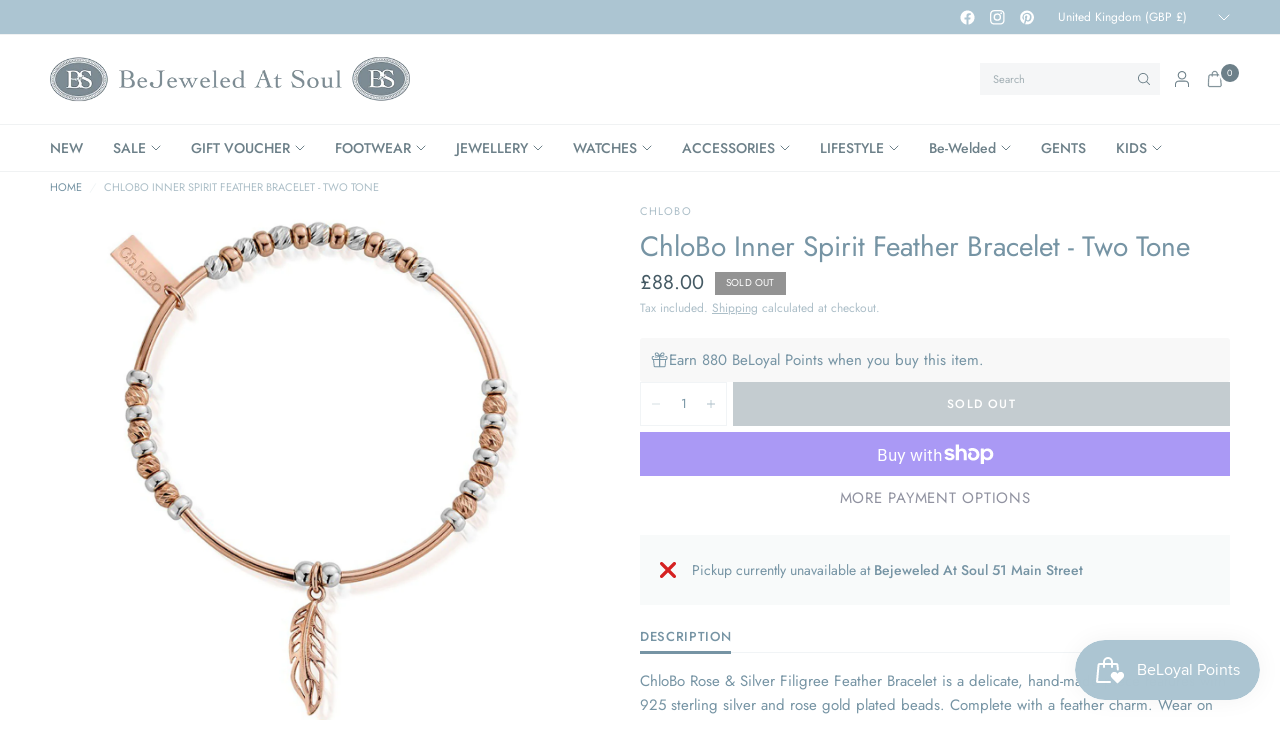

--- FILE ---
content_type: text/html; charset=utf-8
request_url: https://bejeweledatsoul.com/products/chlobo-inner-spirit-rose-and-silver-spar-1
body_size: 62810
content:
<!doctype html><html class="no-js" lang="en" dir="ltr">
<head>
	<meta charset="utf-8">
	<meta http-equiv="X-UA-Compatible" content="IE=edge,chrome=1">
	<meta name="viewport" content="width=device-width, initial-scale=1, maximum-scale=5, viewport-fit=cover">
	<meta name="theme-color" content="#ffffff">
	<link rel="canonical" href="https://bejeweledatsoul.com/products/chlobo-inner-spirit-rose-and-silver-spar-1">
	<link rel="preconnect" href="https://cdn.shopify.com" crossorigin>
	<link rel="preload" as="style" href="//bejeweledatsoul.com/cdn/shop/t/15/assets/app.css?v=119235217888728577771744884505">
<link rel="preload" as="style" href="//bejeweledatsoul.com/cdn/shop/t/15/assets/product.css?v=41369528714401690821745249774">
<link rel="preload" as="image" href="//bejeweledatsoul.com/cdn/shop/products/chlobo_rose__silver_filigree_feather_bracelet.jpg?v=1631177608&width=375" imagesrcset="//bejeweledatsoul.com/cdn/shop/products/chlobo_rose__silver_filigree_feather_bracelet.jpg?v=1631177608&width=375 375w,//bejeweledatsoul.com/cdn/shop/products/chlobo_rose__silver_filigree_feather_bracelet.jpg?v=1631177608&width=640 640w,//bejeweledatsoul.com/cdn/shop/products/chlobo_rose__silver_filigree_feather_bracelet.jpg?v=1631177608&width=960 960w,//bejeweledatsoul.com/cdn/shop/products/chlobo_rose__silver_filigree_feather_bracelet.jpg?v=1631177608&width=1280 1280w" imagesizes="auto">




<link href="//bejeweledatsoul.com/cdn/shop/t/15/assets/header.js?v=62920542822381044541744884506" as="script" rel="preload">
<link href="//bejeweledatsoul.com/cdn/shop/t/15/assets/vendor.min.js?v=155183056825146248701744884507" as="script" rel="preload">
<link href="//bejeweledatsoul.com/cdn/shop/t/15/assets/app.js?v=35117685498097018821749733019" as="script" rel="preload">


<script>
window.lazySizesConfig = window.lazySizesConfig || {};
window.lazySizesConfig.expand = 250;
window.lazySizesConfig.loadMode = 1;
window.lazySizesConfig.loadHidden = false;
</script>


	<link rel="icon" type="image/png" href="//bejeweledatsoul.com/cdn/shop/files/logo_receipt.jpg?crop=center&height=32&v=1667215591&width=32">

	<title>
	ChloBo Inner Spirit Feather Bracelet - Two Tone &ndash; Bejeweled At Soul
	</title>

	
	<meta name="description" content="Sterling silver and rose gold plated inner spirit feather bracelet from ChloBo. Complete with a feather charm which is a symbol known to guardian angels.">
	
<link rel="preconnect" href="https://fonts.shopifycdn.com" crossorigin>

<meta property="og:site_name" content="Bejeweled At Soul">
<meta property="og:url" content="https://bejeweledatsoul.com/products/chlobo-inner-spirit-rose-and-silver-spar-1">
<meta property="og:title" content="ChloBo Inner Spirit Feather Bracelet - Two Tone">
<meta property="og:type" content="product">
<meta property="og:description" content="Sterling silver and rose gold plated inner spirit feather bracelet from ChloBo. Complete with a feather charm which is a symbol known to guardian angels."><meta property="og:image" content="http://bejeweledatsoul.com/cdn/shop/products/chlobo_rose__silver_filigree_feather_bracelet.jpg?v=1631177608">
  <meta property="og:image:secure_url" content="https://bejeweledatsoul.com/cdn/shop/products/chlobo_rose__silver_filigree_feather_bracelet.jpg?v=1631177608">
  <meta property="og:image:width" content="1200">
  <meta property="og:image:height" content="1200"><meta property="og:price:amount" content="88.00">
  <meta property="og:price:currency" content="GBP"><meta name="twitter:card" content="summary_large_image">
<meta name="twitter:title" content="ChloBo Inner Spirit Feather Bracelet - Two Tone">
<meta name="twitter:description" content="Sterling silver and rose gold plated inner spirit feather bracelet from ChloBo. Complete with a feather charm which is a symbol known to guardian angels.">


	<link href="//bejeweledatsoul.com/cdn/shop/t/15/assets/app.css?v=119235217888728577771744884505" rel="stylesheet" type="text/css" media="all" />

	<style data-shopify>
	@font-face {
  font-family: Jost;
  font-weight: 400;
  font-style: normal;
  font-display: swap;
  src: url("//bejeweledatsoul.com/cdn/fonts/jost/jost_n4.d47a1b6347ce4a4c9f437608011273009d91f2b7.woff2") format("woff2"),
       url("//bejeweledatsoul.com/cdn/fonts/jost/jost_n4.791c46290e672b3f85c3d1c651ef2efa3819eadd.woff") format("woff");
}

@font-face {
  font-family: Jost;
  font-weight: 500;
  font-style: normal;
  font-display: swap;
  src: url("//bejeweledatsoul.com/cdn/fonts/jost/jost_n5.7c8497861ffd15f4e1284cd221f14658b0e95d61.woff2") format("woff2"),
       url("//bejeweledatsoul.com/cdn/fonts/jost/jost_n5.fb6a06896db583cc2df5ba1b30d9c04383119dd9.woff") format("woff");
}

@font-face {
  font-family: Jost;
  font-weight: 600;
  font-style: normal;
  font-display: swap;
  src: url("//bejeweledatsoul.com/cdn/fonts/jost/jost_n6.ec1178db7a7515114a2d84e3dd680832b7af8b99.woff2") format("woff2"),
       url("//bejeweledatsoul.com/cdn/fonts/jost/jost_n6.b1178bb6bdd3979fef38e103a3816f6980aeaff9.woff") format("woff");
}

@font-face {
  font-family: Jost;
  font-weight: 400;
  font-style: italic;
  font-display: swap;
  src: url("//bejeweledatsoul.com/cdn/fonts/jost/jost_i4.b690098389649750ada222b9763d55796c5283a5.woff2") format("woff2"),
       url("//bejeweledatsoul.com/cdn/fonts/jost/jost_i4.fd766415a47e50b9e391ae7ec04e2ae25e7e28b0.woff") format("woff");
}

@font-face {
  font-family: Jost;
  font-weight: 600;
  font-style: italic;
  font-display: swap;
  src: url("//bejeweledatsoul.com/cdn/fonts/jost/jost_i6.9af7e5f39e3a108c08f24047a4276332d9d7b85e.woff2") format("woff2"),
       url("//bejeweledatsoul.com/cdn/fonts/jost/jost_i6.2bf310262638f998ed206777ce0b9a3b98b6fe92.woff") format("woff");
}

h1,h2,h3,h4,h5,h6,
	.h1,.h2,.h3,.h4,.h5,.h6,
	.logolink.text-logo,
	.heading-font,
	.h1-xlarge,
	.h1-large,
	.customer-addresses .my-address .address-index {
		font-style: normal;
		font-weight: 400;
		font-family: Jost, sans-serif;
	}
	body,
	.body-font {
		font-style: normal;
		font-weight: 400;
		font-family: Jost, sans-serif;
	}
	:root {
		--mobile-swipe-width: calc(90vw - 30px);
		--font-body-scale: 1.0;
		--font-body-line-height-scale: 1.0;
		--font-body-letter-spacing: 0.0em;
		--font-body-medium-weight: 500;
    --font-body-bold-weight: 600;
		--font-announcement-scale: 1.0;
		--font-heading-scale: 1.0;
		--font-heading-line-height-scale: 1.0;
		--font-heading-line-height-scale-large: 1.1;
		--font-heading-letter-spacing: 0.0em;
		--font-navigation-scale: 1.0;
		--font-product-title-scale: 1.0;
		--font-product-title-line-height-scale: 1.0;
		--button-letter-spacing: 0.1em;

		--bg-body: #ffffff;
		--bg-body-rgb: 255,255,255;
		--bg-body-darken: #f7f7f7;
		--payment-terms-background-color: #ffffff;
		--color-body: #7694a4;
		--color-body-rgb: 118,148,164;
		--color-border: rgba(var(--color-body-rgb), 0.1);
		--color-accent: #9092a0;
		--color-accent-rgb: 144,146,160;
		--color-heading: #6d8089;
		--color-heading-rgb: 109,128,137;
		--color-overlay: #172126;
		--color-overlay-rgb: 23,33,38;

		--shopify-accelerated-checkout-button-block-size: 44px;
		--shopify-accelerated-checkout-inline-alignment: center;
		--shopify-accelerated-checkout-skeleton-animation-duration: 0.25s;

		--color-announcement-bar-text: #ffffff;
		--color-announcement-bar-bg: #acc5d2;

		--color-header-bg: #ffffff;
		--color-header-bg-rgb: 255,255,255;
		--color-header-text: #6d8089;
		--color-header-text-rgb: 109,128,137;

		--solid-button-background: #6d8089;
		--solid-button-background-hover: #5d6d75;
		--solid-button-background-accent-hover:  #7d7f90;
		--button-border-radius: 0px;
		--shopify-accelerated-checkout-button-border-radius: 0px;

		--color-price: #455a64;
		--color-price-discounted: #d83f3f;
		--color-star: #ce7979;
		--color-dots: #172126;

		--color-inventory-instock: #369d65;
		--color-inventory-lowstock: #f5851e;

		--section-spacing-mobile: 20px;
		--section-spacing-desktop: 30px;

		--color-badge-text: #ffffff;
		--color-badge-sold-out: #939393;
		--color-badge-sale: #d83f3f;
		
		--color-badge-preorder: #369d65;
		--badge-corner-radius: 0px;

		--color-footer-text: #ffffff;
		--color-footer-text-rgb: 255,255,255;
		--color-footer-bg: #6d8089;
	}



</style>


	<script>
		window.theme = window.theme || {};
		theme = {
			settings: {
				money_with_currency_format:"£{{amount}}",
				cart_drawer:true,
				product_id: 4516513611854,
				animation_easing: 'power1.out'
			},
			routes: {
				root_url: '/',
				cart_url: '/cart',
				cart_add_url: '/cart/add',
				search_url: '/search',
				cart_change_url: '/cart/change',
				cart_update_url: '/cart/update',
				cart_clear_url: '/cart/clear',
				predictive_search_url: '/search/suggest',
			},
			variantStrings: {
        addToCart: `Add to cart`,
        soldOut: `Sold out`,
        unavailable: `Unavailable`,
        preOrder: `Pre-order`,
      },
			strings: {
				requiresTerms: `You must agree with the terms and conditions of sales to check out`,
				showMore: `Show more`,
				showLess: `Show less`,
				showFilters: `Show filters`,
				shippingEstimatorNoResults: `Sorry, we do not ship to your address.`,
				shippingEstimatorOneResult: `There is one shipping rate for your address:`,
				shippingEstimatorMultipleResults: `There are several shipping rates for your address:`,
				shippingEstimatorError: `One or more error occurred while retrieving shipping rates:`
			}
		};
	</script>
	<script>window.performance && window.performance.mark && window.performance.mark('shopify.content_for_header.start');</script><meta name="facebook-domain-verification" content="zpcesi4a61ltssg67ibh06jnzw636z">
<meta name="facebook-domain-verification" content="p2prckvcy9kte67vq1ju3lq2j23za5">
<meta name="google-site-verification" content="zpaI-_TU-43_-WZHfj3WLuvdLN74pBH1W6ywUVaypO0">
<meta id="shopify-digital-wallet" name="shopify-digital-wallet" content="/26943684686/digital_wallets/dialog">
<meta name="shopify-checkout-api-token" content="8b2fedc73e8f237cd2958872c4bdb6cd">
<meta id="in-context-paypal-metadata" data-shop-id="26943684686" data-venmo-supported="false" data-environment="production" data-locale="en_US" data-paypal-v4="true" data-currency="GBP">
<link rel="alternate" type="application/json+oembed" href="https://bejeweledatsoul.com/products/chlobo-inner-spirit-rose-and-silver-spar-1.oembed">
<script async="async" src="/checkouts/internal/preloads.js?locale=en-GB"></script>
<link rel="preconnect" href="https://shop.app" crossorigin="anonymous">
<script async="async" src="https://shop.app/checkouts/internal/preloads.js?locale=en-GB&shop_id=26943684686" crossorigin="anonymous"></script>
<script id="apple-pay-shop-capabilities" type="application/json">{"shopId":26943684686,"countryCode":"GB","currencyCode":"GBP","merchantCapabilities":["supports3DS"],"merchantId":"gid:\/\/shopify\/Shop\/26943684686","merchantName":"Bejeweled At Soul","requiredBillingContactFields":["postalAddress","email"],"requiredShippingContactFields":["postalAddress","email"],"shippingType":"shipping","supportedNetworks":["visa","maestro","masterCard","amex","discover","elo"],"total":{"type":"pending","label":"Bejeweled At Soul","amount":"1.00"},"shopifyPaymentsEnabled":true,"supportsSubscriptions":true}</script>
<script id="shopify-features" type="application/json">{"accessToken":"8b2fedc73e8f237cd2958872c4bdb6cd","betas":["rich-media-storefront-analytics"],"domain":"bejeweledatsoul.com","predictiveSearch":true,"shopId":26943684686,"locale":"en"}</script>
<script>var Shopify = Shopify || {};
Shopify.shop = "bejeweled-at-soul.myshopify.com";
Shopify.locale = "en";
Shopify.currency = {"active":"GBP","rate":"1.0"};
Shopify.country = "GB";
Shopify.theme = {"name":"Ascension May 2025","id":180606304638,"schema_name":"Ascension","schema_version":"2.1.0","theme_store_id":3223,"role":"main"};
Shopify.theme.handle = "null";
Shopify.theme.style = {"id":null,"handle":null};
Shopify.cdnHost = "bejeweledatsoul.com/cdn";
Shopify.routes = Shopify.routes || {};
Shopify.routes.root = "/";</script>
<script type="module">!function(o){(o.Shopify=o.Shopify||{}).modules=!0}(window);</script>
<script>!function(o){function n(){var o=[];function n(){o.push(Array.prototype.slice.apply(arguments))}return n.q=o,n}var t=o.Shopify=o.Shopify||{};t.loadFeatures=n(),t.autoloadFeatures=n()}(window);</script>
<script>
  window.ShopifyPay = window.ShopifyPay || {};
  window.ShopifyPay.apiHost = "shop.app\/pay";
  window.ShopifyPay.redirectState = null;
</script>
<script id="shop-js-analytics" type="application/json">{"pageType":"product"}</script>
<script defer="defer" async type="module" src="//bejeweledatsoul.com/cdn/shopifycloud/shop-js/modules/v2/client.init-shop-cart-sync_BT-GjEfc.en.esm.js"></script>
<script defer="defer" async type="module" src="//bejeweledatsoul.com/cdn/shopifycloud/shop-js/modules/v2/chunk.common_D58fp_Oc.esm.js"></script>
<script defer="defer" async type="module" src="//bejeweledatsoul.com/cdn/shopifycloud/shop-js/modules/v2/chunk.modal_xMitdFEc.esm.js"></script>
<script type="module">
  await import("//bejeweledatsoul.com/cdn/shopifycloud/shop-js/modules/v2/client.init-shop-cart-sync_BT-GjEfc.en.esm.js");
await import("//bejeweledatsoul.com/cdn/shopifycloud/shop-js/modules/v2/chunk.common_D58fp_Oc.esm.js");
await import("//bejeweledatsoul.com/cdn/shopifycloud/shop-js/modules/v2/chunk.modal_xMitdFEc.esm.js");

  window.Shopify.SignInWithShop?.initShopCartSync?.({"fedCMEnabled":true,"windoidEnabled":true});

</script>
<script>
  window.Shopify = window.Shopify || {};
  if (!window.Shopify.featureAssets) window.Shopify.featureAssets = {};
  window.Shopify.featureAssets['shop-js'] = {"shop-cart-sync":["modules/v2/client.shop-cart-sync_DZOKe7Ll.en.esm.js","modules/v2/chunk.common_D58fp_Oc.esm.js","modules/v2/chunk.modal_xMitdFEc.esm.js"],"init-fed-cm":["modules/v2/client.init-fed-cm_B6oLuCjv.en.esm.js","modules/v2/chunk.common_D58fp_Oc.esm.js","modules/v2/chunk.modal_xMitdFEc.esm.js"],"shop-cash-offers":["modules/v2/client.shop-cash-offers_D2sdYoxE.en.esm.js","modules/v2/chunk.common_D58fp_Oc.esm.js","modules/v2/chunk.modal_xMitdFEc.esm.js"],"shop-login-button":["modules/v2/client.shop-login-button_QeVjl5Y3.en.esm.js","modules/v2/chunk.common_D58fp_Oc.esm.js","modules/v2/chunk.modal_xMitdFEc.esm.js"],"pay-button":["modules/v2/client.pay-button_DXTOsIq6.en.esm.js","modules/v2/chunk.common_D58fp_Oc.esm.js","modules/v2/chunk.modal_xMitdFEc.esm.js"],"shop-button":["modules/v2/client.shop-button_DQZHx9pm.en.esm.js","modules/v2/chunk.common_D58fp_Oc.esm.js","modules/v2/chunk.modal_xMitdFEc.esm.js"],"avatar":["modules/v2/client.avatar_BTnouDA3.en.esm.js"],"init-windoid":["modules/v2/client.init-windoid_CR1B-cfM.en.esm.js","modules/v2/chunk.common_D58fp_Oc.esm.js","modules/v2/chunk.modal_xMitdFEc.esm.js"],"init-shop-for-new-customer-accounts":["modules/v2/client.init-shop-for-new-customer-accounts_C_vY_xzh.en.esm.js","modules/v2/client.shop-login-button_QeVjl5Y3.en.esm.js","modules/v2/chunk.common_D58fp_Oc.esm.js","modules/v2/chunk.modal_xMitdFEc.esm.js"],"init-shop-email-lookup-coordinator":["modules/v2/client.init-shop-email-lookup-coordinator_BI7n9ZSv.en.esm.js","modules/v2/chunk.common_D58fp_Oc.esm.js","modules/v2/chunk.modal_xMitdFEc.esm.js"],"init-shop-cart-sync":["modules/v2/client.init-shop-cart-sync_BT-GjEfc.en.esm.js","modules/v2/chunk.common_D58fp_Oc.esm.js","modules/v2/chunk.modal_xMitdFEc.esm.js"],"shop-toast-manager":["modules/v2/client.shop-toast-manager_DiYdP3xc.en.esm.js","modules/v2/chunk.common_D58fp_Oc.esm.js","modules/v2/chunk.modal_xMitdFEc.esm.js"],"init-customer-accounts":["modules/v2/client.init-customer-accounts_D9ZNqS-Q.en.esm.js","modules/v2/client.shop-login-button_QeVjl5Y3.en.esm.js","modules/v2/chunk.common_D58fp_Oc.esm.js","modules/v2/chunk.modal_xMitdFEc.esm.js"],"init-customer-accounts-sign-up":["modules/v2/client.init-customer-accounts-sign-up_iGw4briv.en.esm.js","modules/v2/client.shop-login-button_QeVjl5Y3.en.esm.js","modules/v2/chunk.common_D58fp_Oc.esm.js","modules/v2/chunk.modal_xMitdFEc.esm.js"],"shop-follow-button":["modules/v2/client.shop-follow-button_CqMgW2wH.en.esm.js","modules/v2/chunk.common_D58fp_Oc.esm.js","modules/v2/chunk.modal_xMitdFEc.esm.js"],"checkout-modal":["modules/v2/client.checkout-modal_xHeaAweL.en.esm.js","modules/v2/chunk.common_D58fp_Oc.esm.js","modules/v2/chunk.modal_xMitdFEc.esm.js"],"shop-login":["modules/v2/client.shop-login_D91U-Q7h.en.esm.js","modules/v2/chunk.common_D58fp_Oc.esm.js","modules/v2/chunk.modal_xMitdFEc.esm.js"],"lead-capture":["modules/v2/client.lead-capture_BJmE1dJe.en.esm.js","modules/v2/chunk.common_D58fp_Oc.esm.js","modules/v2/chunk.modal_xMitdFEc.esm.js"],"payment-terms":["modules/v2/client.payment-terms_Ci9AEqFq.en.esm.js","modules/v2/chunk.common_D58fp_Oc.esm.js","modules/v2/chunk.modal_xMitdFEc.esm.js"]};
</script>
<script>(function() {
  var isLoaded = false;
  function asyncLoad() {
    if (isLoaded) return;
    isLoaded = true;
    var urls = ["https:\/\/storage.nfcube.com\/instafeed-b3125bd9ea4f87b1cdece22ceebb8eb8.js?shop=bejeweled-at-soul.myshopify.com","https:\/\/wrapin.prezenapps.com\/public\/js\/load-wrapin-v5-app.js?shop=bejeweled-at-soul.myshopify.com"];
    for (var i = 0; i < urls.length; i++) {
      var s = document.createElement('script');
      s.type = 'text/javascript';
      s.async = true;
      s.src = urls[i];
      var x = document.getElementsByTagName('script')[0];
      x.parentNode.insertBefore(s, x);
    }
  };
  if(window.attachEvent) {
    window.attachEvent('onload', asyncLoad);
  } else {
    window.addEventListener('load', asyncLoad, false);
  }
})();</script>
<script id="__st">var __st={"a":26943684686,"offset":0,"reqid":"d4694fec-eb2f-4c8a-ad40-057d26ce8f7e-1769253242","pageurl":"bejeweledatsoul.com\/products\/chlobo-inner-spirit-rose-and-silver-spar-1","u":"416464380926","p":"product","rtyp":"product","rid":4516513611854};</script>
<script>window.ShopifyPaypalV4VisibilityTracking = true;</script>
<script id="captcha-bootstrap">!function(){'use strict';const t='contact',e='account',n='new_comment',o=[[t,t],['blogs',n],['comments',n],[t,'customer']],c=[[e,'customer_login'],[e,'guest_login'],[e,'recover_customer_password'],[e,'create_customer']],r=t=>t.map((([t,e])=>`form[action*='/${t}']:not([data-nocaptcha='true']) input[name='form_type'][value='${e}']`)).join(','),a=t=>()=>t?[...document.querySelectorAll(t)].map((t=>t.form)):[];function s(){const t=[...o],e=r(t);return a(e)}const i='password',u='form_key',d=['recaptcha-v3-token','g-recaptcha-response','h-captcha-response',i],f=()=>{try{return window.sessionStorage}catch{return}},m='__shopify_v',_=t=>t.elements[u];function p(t,e,n=!1){try{const o=window.sessionStorage,c=JSON.parse(o.getItem(e)),{data:r}=function(t){const{data:e,action:n}=t;return t[m]||n?{data:e,action:n}:{data:t,action:n}}(c);for(const[e,n]of Object.entries(r))t.elements[e]&&(t.elements[e].value=n);n&&o.removeItem(e)}catch(o){console.error('form repopulation failed',{error:o})}}const l='form_type',E='cptcha';function T(t){t.dataset[E]=!0}const w=window,h=w.document,L='Shopify',v='ce_forms',y='captcha';let A=!1;((t,e)=>{const n=(g='f06e6c50-85a8-45c8-87d0-21a2b65856fe',I='https://cdn.shopify.com/shopifycloud/storefront-forms-hcaptcha/ce_storefront_forms_captcha_hcaptcha.v1.5.2.iife.js',D={infoText:'Protected by hCaptcha',privacyText:'Privacy',termsText:'Terms'},(t,e,n)=>{const o=w[L][v],c=o.bindForm;if(c)return c(t,g,e,D).then(n);var r;o.q.push([[t,g,e,D],n]),r=I,A||(h.body.append(Object.assign(h.createElement('script'),{id:'captcha-provider',async:!0,src:r})),A=!0)});var g,I,D;w[L]=w[L]||{},w[L][v]=w[L][v]||{},w[L][v].q=[],w[L][y]=w[L][y]||{},w[L][y].protect=function(t,e){n(t,void 0,e),T(t)},Object.freeze(w[L][y]),function(t,e,n,w,h,L){const[v,y,A,g]=function(t,e,n){const i=e?o:[],u=t?c:[],d=[...i,...u],f=r(d),m=r(i),_=r(d.filter((([t,e])=>n.includes(e))));return[a(f),a(m),a(_),s()]}(w,h,L),I=t=>{const e=t.target;return e instanceof HTMLFormElement?e:e&&e.form},D=t=>v().includes(t);t.addEventListener('submit',(t=>{const e=I(t);if(!e)return;const n=D(e)&&!e.dataset.hcaptchaBound&&!e.dataset.recaptchaBound,o=_(e),c=g().includes(e)&&(!o||!o.value);(n||c)&&t.preventDefault(),c&&!n&&(function(t){try{if(!f())return;!function(t){const e=f();if(!e)return;const n=_(t);if(!n)return;const o=n.value;o&&e.removeItem(o)}(t);const e=Array.from(Array(32),(()=>Math.random().toString(36)[2])).join('');!function(t,e){_(t)||t.append(Object.assign(document.createElement('input'),{type:'hidden',name:u})),t.elements[u].value=e}(t,e),function(t,e){const n=f();if(!n)return;const o=[...t.querySelectorAll(`input[type='${i}']`)].map((({name:t})=>t)),c=[...d,...o],r={};for(const[a,s]of new FormData(t).entries())c.includes(a)||(r[a]=s);n.setItem(e,JSON.stringify({[m]:1,action:t.action,data:r}))}(t,e)}catch(e){console.error('failed to persist form',e)}}(e),e.submit())}));const S=(t,e)=>{t&&!t.dataset[E]&&(n(t,e.some((e=>e===t))),T(t))};for(const o of['focusin','change'])t.addEventListener(o,(t=>{const e=I(t);D(e)&&S(e,y())}));const B=e.get('form_key'),M=e.get(l),P=B&&M;t.addEventListener('DOMContentLoaded',(()=>{const t=y();if(P)for(const e of t)e.elements[l].value===M&&p(e,B);[...new Set([...A(),...v().filter((t=>'true'===t.dataset.shopifyCaptcha))])].forEach((e=>S(e,t)))}))}(h,new URLSearchParams(w.location.search),n,t,e,['guest_login'])})(!0,!0)}();</script>
<script integrity="sha256-4kQ18oKyAcykRKYeNunJcIwy7WH5gtpwJnB7kiuLZ1E=" data-source-attribution="shopify.loadfeatures" defer="defer" src="//bejeweledatsoul.com/cdn/shopifycloud/storefront/assets/storefront/load_feature-a0a9edcb.js" crossorigin="anonymous"></script>
<script crossorigin="anonymous" defer="defer" src="//bejeweledatsoul.com/cdn/shopifycloud/storefront/assets/shopify_pay/storefront-65b4c6d7.js?v=20250812"></script>
<script data-source-attribution="shopify.dynamic_checkout.dynamic.init">var Shopify=Shopify||{};Shopify.PaymentButton=Shopify.PaymentButton||{isStorefrontPortableWallets:!0,init:function(){window.Shopify.PaymentButton.init=function(){};var t=document.createElement("script");t.src="https://bejeweledatsoul.com/cdn/shopifycloud/portable-wallets/latest/portable-wallets.en.js",t.type="module",document.head.appendChild(t)}};
</script>
<script data-source-attribution="shopify.dynamic_checkout.buyer_consent">
  function portableWalletsHideBuyerConsent(e){var t=document.getElementById("shopify-buyer-consent"),n=document.getElementById("shopify-subscription-policy-button");t&&n&&(t.classList.add("hidden"),t.setAttribute("aria-hidden","true"),n.removeEventListener("click",e))}function portableWalletsShowBuyerConsent(e){var t=document.getElementById("shopify-buyer-consent"),n=document.getElementById("shopify-subscription-policy-button");t&&n&&(t.classList.remove("hidden"),t.removeAttribute("aria-hidden"),n.addEventListener("click",e))}window.Shopify?.PaymentButton&&(window.Shopify.PaymentButton.hideBuyerConsent=portableWalletsHideBuyerConsent,window.Shopify.PaymentButton.showBuyerConsent=portableWalletsShowBuyerConsent);
</script>
<script>
  function portableWalletsCleanup(e){e&&e.src&&console.error("Failed to load portable wallets script "+e.src);var t=document.querySelectorAll("shopify-accelerated-checkout .shopify-payment-button__skeleton, shopify-accelerated-checkout-cart .wallet-cart-button__skeleton"),e=document.getElementById("shopify-buyer-consent");for(let e=0;e<t.length;e++)t[e].remove();e&&e.remove()}function portableWalletsNotLoadedAsModule(e){e instanceof ErrorEvent&&"string"==typeof e.message&&e.message.includes("import.meta")&&"string"==typeof e.filename&&e.filename.includes("portable-wallets")&&(window.removeEventListener("error",portableWalletsNotLoadedAsModule),window.Shopify.PaymentButton.failedToLoad=e,"loading"===document.readyState?document.addEventListener("DOMContentLoaded",window.Shopify.PaymentButton.init):window.Shopify.PaymentButton.init())}window.addEventListener("error",portableWalletsNotLoadedAsModule);
</script>

<script type="module" src="https://bejeweledatsoul.com/cdn/shopifycloud/portable-wallets/latest/portable-wallets.en.js" onError="portableWalletsCleanup(this)" crossorigin="anonymous"></script>
<script nomodule>
  document.addEventListener("DOMContentLoaded", portableWalletsCleanup);
</script>

<script id='scb4127' type='text/javascript' async='' src='https://bejeweledatsoul.com/cdn/shopifycloud/privacy-banner/storefront-banner.js'></script><link id="shopify-accelerated-checkout-styles" rel="stylesheet" media="screen" href="https://bejeweledatsoul.com/cdn/shopifycloud/portable-wallets/latest/accelerated-checkout-backwards-compat.css" crossorigin="anonymous">
<style id="shopify-accelerated-checkout-cart">
        #shopify-buyer-consent {
  margin-top: 1em;
  display: inline-block;
  width: 100%;
}

#shopify-buyer-consent.hidden {
  display: none;
}

#shopify-subscription-policy-button {
  background: none;
  border: none;
  padding: 0;
  text-decoration: underline;
  font-size: inherit;
  cursor: pointer;
}

#shopify-subscription-policy-button::before {
  box-shadow: none;
}

      </style>

<script>window.performance && window.performance.mark && window.performance.mark('shopify.content_for_header.end');</script> <!-- Header hook for plugins -->

	<script>document.documentElement.className = document.documentElement.className.replace('no-js', 'js');</script>
	
<script src="https://cdn.shopify.com/extensions/019bec76-bf04-75b3-9131-34827afe520d/smile-io-275/assets/smile-landing-page-earning-rule-highlight.js" type="text/javascript" defer="defer"></script>
<script src="https://cdn.shopify.com/extensions/019bec76-bf04-75b3-9131-34827afe520d/smile-io-275/assets/smile-points-on-product-page.js" type="text/javascript" defer="defer"></script>
<link href="https://cdn.shopify.com/extensions/019bec76-bf04-75b3-9131-34827afe520d/smile-io-275/assets/smile-points-on-product-page.css" rel="stylesheet" type="text/css" media="all">
<script src="https://cdn.shopify.com/extensions/019bec76-bf04-75b3-9131-34827afe520d/smile-io-275/assets/smile-loader.js" type="text/javascript" defer="defer"></script>
<link href="https://monorail-edge.shopifysvc.com" rel="dns-prefetch">
<script>(function(){if ("sendBeacon" in navigator && "performance" in window) {try {var session_token_from_headers = performance.getEntriesByType('navigation')[0].serverTiming.find(x => x.name == '_s').description;} catch {var session_token_from_headers = undefined;}var session_cookie_matches = document.cookie.match(/_shopify_s=([^;]*)/);var session_token_from_cookie = session_cookie_matches && session_cookie_matches.length === 2 ? session_cookie_matches[1] : "";var session_token = session_token_from_headers || session_token_from_cookie || "";function handle_abandonment_event(e) {var entries = performance.getEntries().filter(function(entry) {return /monorail-edge.shopifysvc.com/.test(entry.name);});if (!window.abandonment_tracked && entries.length === 0) {window.abandonment_tracked = true;var currentMs = Date.now();var navigation_start = performance.timing.navigationStart;var payload = {shop_id: 26943684686,url: window.location.href,navigation_start,duration: currentMs - navigation_start,session_token,page_type: "product"};window.navigator.sendBeacon("https://monorail-edge.shopifysvc.com/v1/produce", JSON.stringify({schema_id: "online_store_buyer_site_abandonment/1.1",payload: payload,metadata: {event_created_at_ms: currentMs,event_sent_at_ms: currentMs}}));}}window.addEventListener('pagehide', handle_abandonment_event);}}());</script>
<script id="web-pixels-manager-setup">(function e(e,d,r,n,o){if(void 0===o&&(o={}),!Boolean(null===(a=null===(i=window.Shopify)||void 0===i?void 0:i.analytics)||void 0===a?void 0:a.replayQueue)){var i,a;window.Shopify=window.Shopify||{};var t=window.Shopify;t.analytics=t.analytics||{};var s=t.analytics;s.replayQueue=[],s.publish=function(e,d,r){return s.replayQueue.push([e,d,r]),!0};try{self.performance.mark("wpm:start")}catch(e){}var l=function(){var e={modern:/Edge?\/(1{2}[4-9]|1[2-9]\d|[2-9]\d{2}|\d{4,})\.\d+(\.\d+|)|Firefox\/(1{2}[4-9]|1[2-9]\d|[2-9]\d{2}|\d{4,})\.\d+(\.\d+|)|Chrom(ium|e)\/(9{2}|\d{3,})\.\d+(\.\d+|)|(Maci|X1{2}).+ Version\/(15\.\d+|(1[6-9]|[2-9]\d|\d{3,})\.\d+)([,.]\d+|)( \(\w+\)|)( Mobile\/\w+|) Safari\/|Chrome.+OPR\/(9{2}|\d{3,})\.\d+\.\d+|(CPU[ +]OS|iPhone[ +]OS|CPU[ +]iPhone|CPU IPhone OS|CPU iPad OS)[ +]+(15[._]\d+|(1[6-9]|[2-9]\d|\d{3,})[._]\d+)([._]\d+|)|Android:?[ /-](13[3-9]|1[4-9]\d|[2-9]\d{2}|\d{4,})(\.\d+|)(\.\d+|)|Android.+Firefox\/(13[5-9]|1[4-9]\d|[2-9]\d{2}|\d{4,})\.\d+(\.\d+|)|Android.+Chrom(ium|e)\/(13[3-9]|1[4-9]\d|[2-9]\d{2}|\d{4,})\.\d+(\.\d+|)|SamsungBrowser\/([2-9]\d|\d{3,})\.\d+/,legacy:/Edge?\/(1[6-9]|[2-9]\d|\d{3,})\.\d+(\.\d+|)|Firefox\/(5[4-9]|[6-9]\d|\d{3,})\.\d+(\.\d+|)|Chrom(ium|e)\/(5[1-9]|[6-9]\d|\d{3,})\.\d+(\.\d+|)([\d.]+$|.*Safari\/(?![\d.]+ Edge\/[\d.]+$))|(Maci|X1{2}).+ Version\/(10\.\d+|(1[1-9]|[2-9]\d|\d{3,})\.\d+)([,.]\d+|)( \(\w+\)|)( Mobile\/\w+|) Safari\/|Chrome.+OPR\/(3[89]|[4-9]\d|\d{3,})\.\d+\.\d+|(CPU[ +]OS|iPhone[ +]OS|CPU[ +]iPhone|CPU IPhone OS|CPU iPad OS)[ +]+(10[._]\d+|(1[1-9]|[2-9]\d|\d{3,})[._]\d+)([._]\d+|)|Android:?[ /-](13[3-9]|1[4-9]\d|[2-9]\d{2}|\d{4,})(\.\d+|)(\.\d+|)|Mobile Safari.+OPR\/([89]\d|\d{3,})\.\d+\.\d+|Android.+Firefox\/(13[5-9]|1[4-9]\d|[2-9]\d{2}|\d{4,})\.\d+(\.\d+|)|Android.+Chrom(ium|e)\/(13[3-9]|1[4-9]\d|[2-9]\d{2}|\d{4,})\.\d+(\.\d+|)|Android.+(UC? ?Browser|UCWEB|U3)[ /]?(15\.([5-9]|\d{2,})|(1[6-9]|[2-9]\d|\d{3,})\.\d+)\.\d+|SamsungBrowser\/(5\.\d+|([6-9]|\d{2,})\.\d+)|Android.+MQ{2}Browser\/(14(\.(9|\d{2,})|)|(1[5-9]|[2-9]\d|\d{3,})(\.\d+|))(\.\d+|)|K[Aa][Ii]OS\/(3\.\d+|([4-9]|\d{2,})\.\d+)(\.\d+|)/},d=e.modern,r=e.legacy,n=navigator.userAgent;return n.match(d)?"modern":n.match(r)?"legacy":"unknown"}(),u="modern"===l?"modern":"legacy",c=(null!=n?n:{modern:"",legacy:""})[u],f=function(e){return[e.baseUrl,"/wpm","/b",e.hashVersion,"modern"===e.buildTarget?"m":"l",".js"].join("")}({baseUrl:d,hashVersion:r,buildTarget:u}),m=function(e){var d=e.version,r=e.bundleTarget,n=e.surface,o=e.pageUrl,i=e.monorailEndpoint;return{emit:function(e){var a=e.status,t=e.errorMsg,s=(new Date).getTime(),l=JSON.stringify({metadata:{event_sent_at_ms:s},events:[{schema_id:"web_pixels_manager_load/3.1",payload:{version:d,bundle_target:r,page_url:o,status:a,surface:n,error_msg:t},metadata:{event_created_at_ms:s}}]});if(!i)return console&&console.warn&&console.warn("[Web Pixels Manager] No Monorail endpoint provided, skipping logging."),!1;try{return self.navigator.sendBeacon.bind(self.navigator)(i,l)}catch(e){}var u=new XMLHttpRequest;try{return u.open("POST",i,!0),u.setRequestHeader("Content-Type","text/plain"),u.send(l),!0}catch(e){return console&&console.warn&&console.warn("[Web Pixels Manager] Got an unhandled error while logging to Monorail."),!1}}}}({version:r,bundleTarget:l,surface:e.surface,pageUrl:self.location.href,monorailEndpoint:e.monorailEndpoint});try{o.browserTarget=l,function(e){var d=e.src,r=e.async,n=void 0===r||r,o=e.onload,i=e.onerror,a=e.sri,t=e.scriptDataAttributes,s=void 0===t?{}:t,l=document.createElement("script"),u=document.querySelector("head"),c=document.querySelector("body");if(l.async=n,l.src=d,a&&(l.integrity=a,l.crossOrigin="anonymous"),s)for(var f in s)if(Object.prototype.hasOwnProperty.call(s,f))try{l.dataset[f]=s[f]}catch(e){}if(o&&l.addEventListener("load",o),i&&l.addEventListener("error",i),u)u.appendChild(l);else{if(!c)throw new Error("Did not find a head or body element to append the script");c.appendChild(l)}}({src:f,async:!0,onload:function(){if(!function(){var e,d;return Boolean(null===(d=null===(e=window.Shopify)||void 0===e?void 0:e.analytics)||void 0===d?void 0:d.initialized)}()){var d=window.webPixelsManager.init(e)||void 0;if(d){var r=window.Shopify.analytics;r.replayQueue.forEach((function(e){var r=e[0],n=e[1],o=e[2];d.publishCustomEvent(r,n,o)})),r.replayQueue=[],r.publish=d.publishCustomEvent,r.visitor=d.visitor,r.initialized=!0}}},onerror:function(){return m.emit({status:"failed",errorMsg:"".concat(f," has failed to load")})},sri:function(e){var d=/^sha384-[A-Za-z0-9+/=]+$/;return"string"==typeof e&&d.test(e)}(c)?c:"",scriptDataAttributes:o}),m.emit({status:"loading"})}catch(e){m.emit({status:"failed",errorMsg:(null==e?void 0:e.message)||"Unknown error"})}}})({shopId: 26943684686,storefrontBaseUrl: "https://bejeweledatsoul.com",extensionsBaseUrl: "https://extensions.shopifycdn.com/cdn/shopifycloud/web-pixels-manager",monorailEndpoint: "https://monorail-edge.shopifysvc.com/unstable/produce_batch",surface: "storefront-renderer",enabledBetaFlags: ["2dca8a86"],webPixelsConfigList: [{"id":"3006628222","configuration":"{\"accountID\":\"RbnVeM\",\"webPixelConfig\":\"eyJlbmFibGVBZGRlZFRvQ2FydEV2ZW50cyI6IHRydWV9\"}","eventPayloadVersion":"v1","runtimeContext":"STRICT","scriptVersion":"524f6c1ee37bacdca7657a665bdca589","type":"APP","apiClientId":123074,"privacyPurposes":["ANALYTICS","MARKETING"],"dataSharingAdjustments":{"protectedCustomerApprovalScopes":["read_customer_address","read_customer_email","read_customer_name","read_customer_personal_data","read_customer_phone"]}},{"id":"713228599","configuration":"{\"config\":\"{\\\"pixel_id\\\":\\\"G-GQEE6SZP19\\\",\\\"target_country\\\":\\\"GB\\\",\\\"gtag_events\\\":[{\\\"type\\\":\\\"begin_checkout\\\",\\\"action_label\\\":\\\"G-GQEE6SZP19\\\"},{\\\"type\\\":\\\"search\\\",\\\"action_label\\\":\\\"G-GQEE6SZP19\\\"},{\\\"type\\\":\\\"view_item\\\",\\\"action_label\\\":[\\\"G-GQEE6SZP19\\\",\\\"MC-JVW452WBRY\\\"]},{\\\"type\\\":\\\"purchase\\\",\\\"action_label\\\":[\\\"G-GQEE6SZP19\\\",\\\"MC-JVW452WBRY\\\"]},{\\\"type\\\":\\\"page_view\\\",\\\"action_label\\\":[\\\"G-GQEE6SZP19\\\",\\\"MC-JVW452WBRY\\\"]},{\\\"type\\\":\\\"add_payment_info\\\",\\\"action_label\\\":\\\"G-GQEE6SZP19\\\"},{\\\"type\\\":\\\"add_to_cart\\\",\\\"action_label\\\":\\\"G-GQEE6SZP19\\\"}],\\\"enable_monitoring_mode\\\":false}\"}","eventPayloadVersion":"v1","runtimeContext":"OPEN","scriptVersion":"b2a88bafab3e21179ed38636efcd8a93","type":"APP","apiClientId":1780363,"privacyPurposes":[],"dataSharingAdjustments":{"protectedCustomerApprovalScopes":["read_customer_address","read_customer_email","read_customer_name","read_customer_personal_data","read_customer_phone"]}},{"id":"248676663","configuration":"{\"pixel_id\":\"2289011934731078\",\"pixel_type\":\"facebook_pixel\",\"metaapp_system_user_token\":\"-\"}","eventPayloadVersion":"v1","runtimeContext":"OPEN","scriptVersion":"ca16bc87fe92b6042fbaa3acc2fbdaa6","type":"APP","apiClientId":2329312,"privacyPurposes":["ANALYTICS","MARKETING","SALE_OF_DATA"],"dataSharingAdjustments":{"protectedCustomerApprovalScopes":["read_customer_address","read_customer_email","read_customer_name","read_customer_personal_data","read_customer_phone"]}},{"id":"159940919","configuration":"{\"tagID\":\"2613985855146\"}","eventPayloadVersion":"v1","runtimeContext":"STRICT","scriptVersion":"18031546ee651571ed29edbe71a3550b","type":"APP","apiClientId":3009811,"privacyPurposes":["ANALYTICS","MARKETING","SALE_OF_DATA"],"dataSharingAdjustments":{"protectedCustomerApprovalScopes":["read_customer_address","read_customer_email","read_customer_name","read_customer_personal_data","read_customer_phone"]}},{"id":"shopify-app-pixel","configuration":"{}","eventPayloadVersion":"v1","runtimeContext":"STRICT","scriptVersion":"0450","apiClientId":"shopify-pixel","type":"APP","privacyPurposes":["ANALYTICS","MARKETING"]},{"id":"shopify-custom-pixel","eventPayloadVersion":"v1","runtimeContext":"LAX","scriptVersion":"0450","apiClientId":"shopify-pixel","type":"CUSTOM","privacyPurposes":["ANALYTICS","MARKETING"]}],isMerchantRequest: false,initData: {"shop":{"name":"Bejeweled At Soul","paymentSettings":{"currencyCode":"GBP"},"myshopifyDomain":"bejeweled-at-soul.myshopify.com","countryCode":"GB","storefrontUrl":"https:\/\/bejeweledatsoul.com"},"customer":null,"cart":null,"checkout":null,"productVariants":[{"price":{"amount":88.0,"currencyCode":"GBP"},"product":{"title":"ChloBo Inner Spirit Feather Bracelet - Two Tone","vendor":"ChloBo","id":"4516513611854","untranslatedTitle":"ChloBo Inner Spirit Feather Bracelet - Two Tone","url":"\/products\/chlobo-inner-spirit-rose-and-silver-spar-1","type":"Bracelet"},"id":"31704493457486","image":{"src":"\/\/bejeweledatsoul.com\/cdn\/shop\/products\/chlobo_rose__silver_filigree_feather_bracelet.jpg?v=1631177608"},"sku":"MBSBNH571","title":"Default Title","untranslatedTitle":"Default Title"}],"purchasingCompany":null},},"https://bejeweledatsoul.com/cdn","fcfee988w5aeb613cpc8e4bc33m6693e112",{"modern":"","legacy":""},{"shopId":"26943684686","storefrontBaseUrl":"https:\/\/bejeweledatsoul.com","extensionBaseUrl":"https:\/\/extensions.shopifycdn.com\/cdn\/shopifycloud\/web-pixels-manager","surface":"storefront-renderer","enabledBetaFlags":"[\"2dca8a86\"]","isMerchantRequest":"false","hashVersion":"fcfee988w5aeb613cpc8e4bc33m6693e112","publish":"custom","events":"[[\"page_viewed\",{}],[\"product_viewed\",{\"productVariant\":{\"price\":{\"amount\":88.0,\"currencyCode\":\"GBP\"},\"product\":{\"title\":\"ChloBo Inner Spirit Feather Bracelet - Two Tone\",\"vendor\":\"ChloBo\",\"id\":\"4516513611854\",\"untranslatedTitle\":\"ChloBo Inner Spirit Feather Bracelet - Two Tone\",\"url\":\"\/products\/chlobo-inner-spirit-rose-and-silver-spar-1\",\"type\":\"Bracelet\"},\"id\":\"31704493457486\",\"image\":{\"src\":\"\/\/bejeweledatsoul.com\/cdn\/shop\/products\/chlobo_rose__silver_filigree_feather_bracelet.jpg?v=1631177608\"},\"sku\":\"MBSBNH571\",\"title\":\"Default Title\",\"untranslatedTitle\":\"Default Title\"}}]]"});</script><script>
  window.ShopifyAnalytics = window.ShopifyAnalytics || {};
  window.ShopifyAnalytics.meta = window.ShopifyAnalytics.meta || {};
  window.ShopifyAnalytics.meta.currency = 'GBP';
  var meta = {"product":{"id":4516513611854,"gid":"gid:\/\/shopify\/Product\/4516513611854","vendor":"ChloBo","type":"Bracelet","handle":"chlobo-inner-spirit-rose-and-silver-spar-1","variants":[{"id":31704493457486,"price":8800,"name":"ChloBo Inner Spirit Feather Bracelet - Two Tone","public_title":null,"sku":"MBSBNH571"}],"remote":false},"page":{"pageType":"product","resourceType":"product","resourceId":4516513611854,"requestId":"d4694fec-eb2f-4c8a-ad40-057d26ce8f7e-1769253242"}};
  for (var attr in meta) {
    window.ShopifyAnalytics.meta[attr] = meta[attr];
  }
</script>
<script class="analytics">
  (function () {
    var customDocumentWrite = function(content) {
      var jquery = null;

      if (window.jQuery) {
        jquery = window.jQuery;
      } else if (window.Checkout && window.Checkout.$) {
        jquery = window.Checkout.$;
      }

      if (jquery) {
        jquery('body').append(content);
      }
    };

    var hasLoggedConversion = function(token) {
      if (token) {
        return document.cookie.indexOf('loggedConversion=' + token) !== -1;
      }
      return false;
    }

    var setCookieIfConversion = function(token) {
      if (token) {
        var twoMonthsFromNow = new Date(Date.now());
        twoMonthsFromNow.setMonth(twoMonthsFromNow.getMonth() + 2);

        document.cookie = 'loggedConversion=' + token + '; expires=' + twoMonthsFromNow;
      }
    }

    var trekkie = window.ShopifyAnalytics.lib = window.trekkie = window.trekkie || [];
    if (trekkie.integrations) {
      return;
    }
    trekkie.methods = [
      'identify',
      'page',
      'ready',
      'track',
      'trackForm',
      'trackLink'
    ];
    trekkie.factory = function(method) {
      return function() {
        var args = Array.prototype.slice.call(arguments);
        args.unshift(method);
        trekkie.push(args);
        return trekkie;
      };
    };
    for (var i = 0; i < trekkie.methods.length; i++) {
      var key = trekkie.methods[i];
      trekkie[key] = trekkie.factory(key);
    }
    trekkie.load = function(config) {
      trekkie.config = config || {};
      trekkie.config.initialDocumentCookie = document.cookie;
      var first = document.getElementsByTagName('script')[0];
      var script = document.createElement('script');
      script.type = 'text/javascript';
      script.onerror = function(e) {
        var scriptFallback = document.createElement('script');
        scriptFallback.type = 'text/javascript';
        scriptFallback.onerror = function(error) {
                var Monorail = {
      produce: function produce(monorailDomain, schemaId, payload) {
        var currentMs = new Date().getTime();
        var event = {
          schema_id: schemaId,
          payload: payload,
          metadata: {
            event_created_at_ms: currentMs,
            event_sent_at_ms: currentMs
          }
        };
        return Monorail.sendRequest("https://" + monorailDomain + "/v1/produce", JSON.stringify(event));
      },
      sendRequest: function sendRequest(endpointUrl, payload) {
        // Try the sendBeacon API
        if (window && window.navigator && typeof window.navigator.sendBeacon === 'function' && typeof window.Blob === 'function' && !Monorail.isIos12()) {
          var blobData = new window.Blob([payload], {
            type: 'text/plain'
          });

          if (window.navigator.sendBeacon(endpointUrl, blobData)) {
            return true;
          } // sendBeacon was not successful

        } // XHR beacon

        var xhr = new XMLHttpRequest();

        try {
          xhr.open('POST', endpointUrl);
          xhr.setRequestHeader('Content-Type', 'text/plain');
          xhr.send(payload);
        } catch (e) {
          console.log(e);
        }

        return false;
      },
      isIos12: function isIos12() {
        return window.navigator.userAgent.lastIndexOf('iPhone; CPU iPhone OS 12_') !== -1 || window.navigator.userAgent.lastIndexOf('iPad; CPU OS 12_') !== -1;
      }
    };
    Monorail.produce('monorail-edge.shopifysvc.com',
      'trekkie_storefront_load_errors/1.1',
      {shop_id: 26943684686,
      theme_id: 180606304638,
      app_name: "storefront",
      context_url: window.location.href,
      source_url: "//bejeweledatsoul.com/cdn/s/trekkie.storefront.8d95595f799fbf7e1d32231b9a28fd43b70c67d3.min.js"});

        };
        scriptFallback.async = true;
        scriptFallback.src = '//bejeweledatsoul.com/cdn/s/trekkie.storefront.8d95595f799fbf7e1d32231b9a28fd43b70c67d3.min.js';
        first.parentNode.insertBefore(scriptFallback, first);
      };
      script.async = true;
      script.src = '//bejeweledatsoul.com/cdn/s/trekkie.storefront.8d95595f799fbf7e1d32231b9a28fd43b70c67d3.min.js';
      first.parentNode.insertBefore(script, first);
    };
    trekkie.load(
      {"Trekkie":{"appName":"storefront","development":false,"defaultAttributes":{"shopId":26943684686,"isMerchantRequest":null,"themeId":180606304638,"themeCityHash":"11195288946367579442","contentLanguage":"en","currency":"GBP","eventMetadataId":"7c5f9d7f-b33c-475c-837e-0193fd7ace52"},"isServerSideCookieWritingEnabled":true,"monorailRegion":"shop_domain","enabledBetaFlags":["65f19447"]},"Session Attribution":{},"S2S":{"facebookCapiEnabled":true,"source":"trekkie-storefront-renderer","apiClientId":580111}}
    );

    var loaded = false;
    trekkie.ready(function() {
      if (loaded) return;
      loaded = true;

      window.ShopifyAnalytics.lib = window.trekkie;

      var originalDocumentWrite = document.write;
      document.write = customDocumentWrite;
      try { window.ShopifyAnalytics.merchantGoogleAnalytics.call(this); } catch(error) {};
      document.write = originalDocumentWrite;

      window.ShopifyAnalytics.lib.page(null,{"pageType":"product","resourceType":"product","resourceId":4516513611854,"requestId":"d4694fec-eb2f-4c8a-ad40-057d26ce8f7e-1769253242","shopifyEmitted":true});

      var match = window.location.pathname.match(/checkouts\/(.+)\/(thank_you|post_purchase)/)
      var token = match? match[1]: undefined;
      if (!hasLoggedConversion(token)) {
        setCookieIfConversion(token);
        window.ShopifyAnalytics.lib.track("Viewed Product",{"currency":"GBP","variantId":31704493457486,"productId":4516513611854,"productGid":"gid:\/\/shopify\/Product\/4516513611854","name":"ChloBo Inner Spirit Feather Bracelet - Two Tone","price":"88.00","sku":"MBSBNH571","brand":"ChloBo","variant":null,"category":"Bracelet","nonInteraction":true,"remote":false},undefined,undefined,{"shopifyEmitted":true});
      window.ShopifyAnalytics.lib.track("monorail:\/\/trekkie_storefront_viewed_product\/1.1",{"currency":"GBP","variantId":31704493457486,"productId":4516513611854,"productGid":"gid:\/\/shopify\/Product\/4516513611854","name":"ChloBo Inner Spirit Feather Bracelet - Two Tone","price":"88.00","sku":"MBSBNH571","brand":"ChloBo","variant":null,"category":"Bracelet","nonInteraction":true,"remote":false,"referer":"https:\/\/bejeweledatsoul.com\/products\/chlobo-inner-spirit-rose-and-silver-spar-1"});
      }
    });


        var eventsListenerScript = document.createElement('script');
        eventsListenerScript.async = true;
        eventsListenerScript.src = "//bejeweledatsoul.com/cdn/shopifycloud/storefront/assets/shop_events_listener-3da45d37.js";
        document.getElementsByTagName('head')[0].appendChild(eventsListenerScript);

})();</script>
  <script>
  if (!window.ga || (window.ga && typeof window.ga !== 'function')) {
    window.ga = function ga() {
      (window.ga.q = window.ga.q || []).push(arguments);
      if (window.Shopify && window.Shopify.analytics && typeof window.Shopify.analytics.publish === 'function') {
        window.Shopify.analytics.publish("ga_stub_called", {}, {sendTo: "google_osp_migration"});
      }
      console.error("Shopify's Google Analytics stub called with:", Array.from(arguments), "\nSee https://help.shopify.com/manual/promoting-marketing/pixels/pixel-migration#google for more information.");
    };
    if (window.Shopify && window.Shopify.analytics && typeof window.Shopify.analytics.publish === 'function') {
      window.Shopify.analytics.publish("ga_stub_initialized", {}, {sendTo: "google_osp_migration"});
    }
  }
</script>
<script
  defer
  src="https://bejeweledatsoul.com/cdn/shopifycloud/perf-kit/shopify-perf-kit-3.0.4.min.js"
  data-application="storefront-renderer"
  data-shop-id="26943684686"
  data-render-region="gcp-us-east1"
  data-page-type="product"
  data-theme-instance-id="180606304638"
  data-theme-name="Ascension"
  data-theme-version="2.1.0"
  data-monorail-region="shop_domain"
  data-resource-timing-sampling-rate="10"
  data-shs="true"
  data-shs-beacon="true"
  data-shs-export-with-fetch="true"
  data-shs-logs-sample-rate="1"
  data-shs-beacon-endpoint="https://bejeweledatsoul.com/api/collect"
></script>
</head>
<body class="animations-false button-uppercase-true product-card-spacing-small navigation-uppercase-false product-title-uppercase-false template-product template-product">
	<a class="screen-reader-shortcut" href="#main-content">Skip to content</a>
	<div id="wrapper">
		<div class="side-panel search-drawer" tabindex="-1" id="Search-Drawer" inert>
	<div class="search-drawer--inner">
		<div class="search-drawer--header">
			<search-form class="searchform">
				<form role="search" method="get" action="/search">
					<fieldset>
						<figure class="searchform--icon">
<svg width="16" height="16" viewBox="0 0 16 16" fill="var(--color-header-text)" xmlns="http://www.w3.org/2000/svg">
<path d="M15.8522 15.0193L12.0544 11.2433C13.5814 9.42717 14.0723 6.95724 13.3269 4.70525C12.5816 2.45326 10.7273 0.746101 8.4185 0.183103C6.10973 -0.361733 3.67371 0.328393 2.00121 1.99923C0.32872 3.67006 -0.362093 6.10366 0.183285 8.41014C0.728664 10.7166 2.43752 12.5691 4.69175 13.3137C6.94598 14.0583 9.41836 13.5679 11.2363 12.0424L15.0342 15.8365C15.2523 16.0545 15.6159 16.0545 15.834 15.8365C16.0522 15.6005 16.0522 15.2554 15.8522 15.0193ZM1.16497 6.84827C1.16497 5.34089 1.76488 3.90616 2.83746 2.83464C3.91004 1.76313 5.3462 1.16381 6.85508 1.16381C8.36396 1.16381 9.80012 1.76313 10.8727 2.83464C11.9453 3.90616 12.5452 5.34089 12.5452 6.84827C12.5452 8.35566 11.9453 9.79039 10.8727 10.8619C9.80012 11.9334 8.36396 12.5146 6.85508 12.5146C5.3462 12.5146 3.91004 11.9153 2.83746 10.8437C1.76488 9.79039 1.16497 8.35566 1.16497 6.84827Z" />
</svg>
</figure>
						<label for="side-panel-search-input" class="visually-hidden">Search</label>
						<input id="side-panel-search-input" type="search" class="search-field" placeholder="Search" value="" name="q" autocomplete="off">
					</fieldset>
				</form>
			</search-form>
			<side-panel-close class="side-panel-close">
<svg width="14" height="14" viewBox="0 0 14 14" fill="none" xmlns="http://www.w3.org/2000/svg">
<path d="M13 1L1 13M13 13L1 1" stroke="var(--color-body)" stroke-width="1.5" stroke-linecap="round" stroke-linejoin="round"/>
</svg>
</side-panel-close>
		</div><div class="search-drawer--content"><span class="loading-overlay small">
<svg aria-hidden="true" focusable="false" role="presentation" class="spinner" viewBox="0 0 66 66" xmlns="http://www.w3.org/2000/svg">
	<circle class="spinner-path" fill="none" stroke-width="6" cx="33" cy="33" r="30" stroke="var(--color-accent)"></circle>
</svg>
</span></div></div>
</div><script src="//bejeweledatsoul.com/cdn/shop/t/15/assets/side-panel-content-tabs.js?v=140181749874581685621744884507" defer="defer"></script><link rel="stylesheet" href="//bejeweledatsoul.com/cdn/shop/t/15/assets/product-grid.css?v=42045204732383563011745249772" media="print" onload="this.media='all'">
<link rel="stylesheet" href="//bejeweledatsoul.com/cdn/shop/t/15/assets/predictive-search.css?v=15580919229205663711744884506" media="print" onload="this.media='all'">

<!-- BEGIN sections: header-group -->
<div id="shopify-section-sections--25058034680190__announcement-bar" class="shopify-section shopify-section-group-header-group header-announcement-bar"><link href="//bejeweledatsoul.com/cdn/shop/t/15/assets/announcement-bar.css?v=36635084987413397661744884505" rel="stylesheet" type="text/css" media="all" /><aside class="announcement-bar announcement-bar--hidden announcement-bar--full-width">
	<div class="announcement-bar--inner">
		<div class="announcement-bar--left announcement-bar--left--type-menu">
			
			<ul class="thb-full-menu" role="menubar"></ul>
			
		</div>
		<div class="announcement-bar--right"><ul class="social-links">
	
	<li><a href="http://facebook.com/bejeweledatsoul" class="social facebook" target="_blank" rel="noreferrer" title="Facebook">
<svg aria-hidden="true" focusable="false" width="16" height="16" class="icon icon-facebook" viewBox="0 0 16 16" fill="var(--color-text)">
<path d="M15.5 8.0455C15.5 3.878 12.1425 0.5 8 0.5C3.8575 0.5 0.5 3.878 0.5 8.0455C0.5 11.8125 3.242 14.934 6.828 15.5V10.227H4.924V8.045H6.828V6.383C6.828 4.492 7.9475 3.447 9.661 3.447C10.481 3.447 11.34 3.5945 11.34 3.5945V5.4515H10.3935C9.462 5.4515 9.172 6.0335 9.172 6.6305V8.0455H11.252L10.9195 10.2265H9.172V15.5C12.758 14.934 15.5 11.8125 15.5 8.0455Z" />
</svg>
 <span>Facebook</span></a></li>
	
	
	
	<li><a href="http://instagram.com/bejeweled_at_soul" class="social instagram" target="_blank" rel="noreferrer" title="Instagram">
<svg aria-hidden="true" focusable="false" role="presentation" class="icon icon-instagram" viewBox="0 0 18 18">
  <path fill="var(--color-text)" d="M8.77 1.58c2.34 0 2.62.01 3.54.05.86.04 1.32.18 1.63.3.41.17.7.35 1.01.66.3.3.5.6.65 1 .12.32.27.78.3 1.64.05.92.06 1.2.06 3.54s-.01 2.62-.05 3.54a4.79 4.79 0 01-.3 1.63c-.17.41-.35.7-.66 1.01-.3.3-.6.5-1.01.66-.31.12-.77.26-1.63.3-.92.04-1.2.05-3.54.05s-2.62 0-3.55-.05a4.79 4.79 0 01-1.62-.3c-.42-.16-.7-.35-1.01-.66-.31-.3-.5-.6-.66-1a4.87 4.87 0 01-.3-1.64c-.04-.92-.05-1.2-.05-3.54s0-2.62.05-3.54c.04-.86.18-1.32.3-1.63.16-.41.35-.7.66-1.01.3-.3.6-.5 1-.65.32-.12.78-.27 1.63-.3.93-.05 1.2-.06 3.55-.06zm0-1.58C6.39 0 6.09.01 5.15.05c-.93.04-1.57.2-2.13.4-.57.23-1.06.54-1.55 1.02C1 1.96.7 2.45.46 3.02c-.22.56-.37 1.2-.4 2.13C0 6.1 0 6.4 0 8.77s.01 2.68.05 3.61c.04.94.2 1.57.4 2.13.23.58.54 1.07 1.02 1.56.49.48.98.78 1.55 1.01.56.22 1.2.37 2.13.4.94.05 1.24.06 3.62.06 2.39 0 2.68-.01 3.62-.05.93-.04 1.57-.2 2.13-.41a4.27 4.27 0 001.55-1.01c.49-.49.79-.98 1.01-1.56.22-.55.37-1.19.41-2.13.04-.93.05-1.23.05-3.61 0-2.39 0-2.68-.05-3.62a6.47 6.47 0 00-.4-2.13 4.27 4.27 0 00-1.02-1.55A4.35 4.35 0 0014.52.46a6.43 6.43 0 00-2.13-.41A69 69 0 008.77 0z"/>
  <path fill="var(--color-text)" d="M8.8 4a4.5 4.5 0 100 9 4.5 4.5 0 000-9zm0 7.43a2.92 2.92 0 110-5.85 2.92 2.92 0 010 5.85zM13.43 5a1.05 1.05 0 100-2.1 1.05 1.05 0 000 2.1z">
</svg>
 <span>Instagram</span></a></li>
	
	
	
	<li><a href="http://pinterest.com/bejeweledatsoul" class="social pinterest" target="_blank" rel="noreferrer" title="Pinterest">
<svg aria-hidden="true" focusable="false" role="presentation" class="icon icon-pinterest" viewBox="0 0 17 18">
  <path fill="var(--color-text)" d="M8.48.58a8.42 8.42 0 015.9 2.45 8.42 8.42 0 011.33 10.08 8.28 8.28 0 01-7.23 4.16 8.5 8.5 0 01-2.37-.32c.42-.68.7-1.29.85-1.8l.59-2.29c.14.28.41.52.8.73.4.2.8.31 1.24.31.87 0 1.65-.25 2.34-.75a4.87 4.87 0 001.6-2.05 7.3 7.3 0 00.56-2.93c0-1.3-.5-2.41-1.49-3.36a5.27 5.27 0 00-3.8-1.43c-.93 0-1.8.16-2.58.48A5.23 5.23 0 002.85 8.6c0 .75.14 1.41.43 1.98.28.56.7.96 1.27 1.2.1.04.19.04.26 0 .07-.03.12-.1.15-.2l.18-.68c.05-.15.02-.3-.11-.45a2.35 2.35 0 01-.57-1.63A3.96 3.96 0 018.6 4.8c1.09 0 1.94.3 2.54.89.61.6.92 1.37.92 2.32 0 .8-.11 1.54-.33 2.21a3.97 3.97 0 01-.93 1.62c-.4.4-.87.6-1.4.6-.43 0-.78-.15-1.06-.47-.27-.32-.36-.7-.26-1.13a111.14 111.14 0 01.47-1.6l.18-.73c.06-.26.09-.47.09-.65 0-.36-.1-.66-.28-.89-.2-.23-.47-.35-.83-.35-.45 0-.83.2-1.13.62-.3.41-.46.93-.46 1.56a4.1 4.1 0 00.18 1.15l.06.15c-.6 2.58-.95 4.1-1.08 4.54-.12.55-.16 1.2-.13 1.94a8.4 8.4 0 01-5-7.65c0-2.3.81-4.28 2.44-5.9A8.04 8.04 0 018.48.57z">
</svg>
 <span>Pinterest</span></a></li>
	
	
	
	
	
	
</ul>
<div class="no-js-hidden"><localization-form class="thb-localization-forms "><form method="post" action="/localization" id="HeaderLocalization" accept-charset="UTF-8" class="shopify-localization-form" enctype="multipart/form-data"><input type="hidden" name="form_type" value="localization" /><input type="hidden" name="utf8" value="✓" /><input type="hidden" name="_method" value="put" /><input type="hidden" name="return_to" value="/products/chlobo-inner-spirit-rose-and-silver-spar-1" /><resize-select class="select select--transparent">
			<label for="thb-currency-code-HeaderLocalization" class="visually-hidden">Update country/region</label>
			<select id="thb-currency-code-HeaderLocalization" name="country_code" class="thb-currency-code resize-select"><option value="AF">Afghanistan (GBP £)</option><option value="AX">Åland Islands (GBP £)</option><option value="AL">Albania (GBP £)</option><option value="DZ">Algeria (GBP £)</option><option value="AD">Andorra (GBP £)</option><option value="AO">Angola (GBP £)</option><option value="AI">Anguilla (GBP £)</option><option value="AG">Antigua &amp; Barbuda (GBP £)</option><option value="AR">Argentina (GBP £)</option><option value="AM">Armenia (GBP £)</option><option value="AW">Aruba (GBP £)</option><option value="AC">Ascension Island (GBP £)</option><option value="AU">Australia (GBP £)</option><option value="AT">Austria (GBP £)</option><option value="AZ">Azerbaijan (GBP £)</option><option value="BS">Bahamas (GBP £)</option><option value="BH">Bahrain (GBP £)</option><option value="BD">Bangladesh (GBP £)</option><option value="BB">Barbados (GBP £)</option><option value="BY">Belarus (GBP £)</option><option value="BE">Belgium (GBP £)</option><option value="BZ">Belize (GBP £)</option><option value="BJ">Benin (GBP £)</option><option value="BM">Bermuda (GBP £)</option><option value="BT">Bhutan (GBP £)</option><option value="BO">Bolivia (GBP £)</option><option value="BA">Bosnia &amp; Herzegovina (GBP £)</option><option value="BW">Botswana (GBP £)</option><option value="BR">Brazil (GBP £)</option><option value="IO">British Indian Ocean Territory (GBP £)</option><option value="VG">British Virgin Islands (GBP £)</option><option value="BN">Brunei (GBP £)</option><option value="BG">Bulgaria (GBP £)</option><option value="BF">Burkina Faso (GBP £)</option><option value="BI">Burundi (GBP £)</option><option value="KH">Cambodia (GBP £)</option><option value="CM">Cameroon (GBP £)</option><option value="CA">Canada (GBP £)</option><option value="CV">Cape Verde (GBP £)</option><option value="BQ">Caribbean Netherlands (GBP £)</option><option value="KY">Cayman Islands (GBP £)</option><option value="CF">Central African Republic (GBP £)</option><option value="TD">Chad (GBP £)</option><option value="CL">Chile (GBP £)</option><option value="CN">China (GBP £)</option><option value="CX">Christmas Island (GBP £)</option><option value="CC">Cocos (Keeling) Islands (GBP £)</option><option value="CO">Colombia (GBP £)</option><option value="KM">Comoros (GBP £)</option><option value="CG">Congo - Brazzaville (GBP £)</option><option value="CD">Congo - Kinshasa (GBP £)</option><option value="CK">Cook Islands (GBP £)</option><option value="CR">Costa Rica (GBP £)</option><option value="CI">Côte d’Ivoire (GBP £)</option><option value="HR">Croatia (GBP £)</option><option value="CW">Curaçao (GBP £)</option><option value="CY">Cyprus (GBP £)</option><option value="CZ">Czechia (GBP £)</option><option value="DK">Denmark (GBP £)</option><option value="DJ">Djibouti (GBP £)</option><option value="DM">Dominica (GBP £)</option><option value="DO">Dominican Republic (GBP £)</option><option value="EC">Ecuador (GBP £)</option><option value="EG">Egypt (GBP £)</option><option value="SV">El Salvador (GBP £)</option><option value="GQ">Equatorial Guinea (GBP £)</option><option value="ER">Eritrea (GBP £)</option><option value="EE">Estonia (GBP £)</option><option value="SZ">Eswatini (GBP £)</option><option value="ET">Ethiopia (GBP £)</option><option value="FK">Falkland Islands (GBP £)</option><option value="FO">Faroe Islands (GBP £)</option><option value="FJ">Fiji (GBP £)</option><option value="FI">Finland (GBP £)</option><option value="FR">France (GBP £)</option><option value="GF">French Guiana (GBP £)</option><option value="PF">French Polynesia (GBP £)</option><option value="TF">French Southern Territories (GBP £)</option><option value="GA">Gabon (GBP £)</option><option value="GM">Gambia (GBP £)</option><option value="GE">Georgia (GBP £)</option><option value="DE">Germany (GBP £)</option><option value="GH">Ghana (GBP £)</option><option value="GI">Gibraltar (GBP £)</option><option value="GR">Greece (GBP £)</option><option value="GL">Greenland (GBP £)</option><option value="GD">Grenada (GBP £)</option><option value="GP">Guadeloupe (GBP £)</option><option value="GT">Guatemala (GBP £)</option><option value="GG">Guernsey (GBP £)</option><option value="GN">Guinea (GBP £)</option><option value="GW">Guinea-Bissau (GBP £)</option><option value="GY">Guyana (GBP £)</option><option value="HT">Haiti (GBP £)</option><option value="HN">Honduras (GBP £)</option><option value="HK">Hong Kong SAR (GBP £)</option><option value="HU">Hungary (GBP £)</option><option value="IS">Iceland (GBP £)</option><option value="IN">India (GBP £)</option><option value="ID">Indonesia (GBP £)</option><option value="IQ">Iraq (GBP £)</option><option value="IE">Ireland (GBP £)</option><option value="IM">Isle of Man (GBP £)</option><option value="IL">Israel (GBP £)</option><option value="IT">Italy (GBP £)</option><option value="JM">Jamaica (GBP £)</option><option value="JP">Japan (GBP £)</option><option value="JE">Jersey (GBP £)</option><option value="JO">Jordan (GBP £)</option><option value="KZ">Kazakhstan (GBP £)</option><option value="KE">Kenya (GBP £)</option><option value="KI">Kiribati (GBP £)</option><option value="XK">Kosovo (GBP £)</option><option value="KW">Kuwait (GBP £)</option><option value="KG">Kyrgyzstan (GBP £)</option><option value="LA">Laos (GBP £)</option><option value="LV">Latvia (GBP £)</option><option value="LB">Lebanon (GBP £)</option><option value="LS">Lesotho (GBP £)</option><option value="LR">Liberia (GBP £)</option><option value="LY">Libya (GBP £)</option><option value="LI">Liechtenstein (GBP £)</option><option value="LT">Lithuania (GBP £)</option><option value="LU">Luxembourg (GBP £)</option><option value="MO">Macao SAR (GBP £)</option><option value="MG">Madagascar (GBP £)</option><option value="MW">Malawi (GBP £)</option><option value="MY">Malaysia (GBP £)</option><option value="MV">Maldives (GBP £)</option><option value="ML">Mali (GBP £)</option><option value="MT">Malta (GBP £)</option><option value="MQ">Martinique (GBP £)</option><option value="MR">Mauritania (GBP £)</option><option value="MU">Mauritius (GBP £)</option><option value="YT">Mayotte (GBP £)</option><option value="MX">Mexico (GBP £)</option><option value="MD">Moldova (GBP £)</option><option value="MC">Monaco (GBP £)</option><option value="MN">Mongolia (GBP £)</option><option value="ME">Montenegro (GBP £)</option><option value="MS">Montserrat (GBP £)</option><option value="MA">Morocco (GBP £)</option><option value="MZ">Mozambique (GBP £)</option><option value="MM">Myanmar (Burma) (GBP £)</option><option value="NA">Namibia (GBP £)</option><option value="NR">Nauru (GBP £)</option><option value="NP">Nepal (GBP £)</option><option value="NL">Netherlands (GBP £)</option><option value="NC">New Caledonia (GBP £)</option><option value="NZ">New Zealand (GBP £)</option><option value="NI">Nicaragua (GBP £)</option><option value="NE">Niger (GBP £)</option><option value="NG">Nigeria (GBP £)</option><option value="NU">Niue (GBP £)</option><option value="NF">Norfolk Island (GBP £)</option><option value="MK">North Macedonia (GBP £)</option><option value="NO">Norway (GBP £)</option><option value="OM">Oman (GBP £)</option><option value="PK">Pakistan (GBP £)</option><option value="PS">Palestinian Territories (GBP £)</option><option value="PA">Panama (GBP £)</option><option value="PG">Papua New Guinea (GBP £)</option><option value="PY">Paraguay (GBP £)</option><option value="PE">Peru (GBP £)</option><option value="PH">Philippines (GBP £)</option><option value="PN">Pitcairn Islands (GBP £)</option><option value="PL">Poland (GBP £)</option><option value="PT">Portugal (GBP £)</option><option value="QA">Qatar (GBP £)</option><option value="RE">Réunion (GBP £)</option><option value="RO">Romania (GBP £)</option><option value="RU">Russia (GBP £)</option><option value="RW">Rwanda (GBP £)</option><option value="WS">Samoa (GBP £)</option><option value="SM">San Marino (GBP £)</option><option value="ST">São Tomé &amp; Príncipe (GBP £)</option><option value="SA">Saudi Arabia (GBP £)</option><option value="SN">Senegal (GBP £)</option><option value="RS">Serbia (GBP £)</option><option value="SC">Seychelles (GBP £)</option><option value="SL">Sierra Leone (GBP £)</option><option value="SG">Singapore (GBP £)</option><option value="SX">Sint Maarten (GBP £)</option><option value="SK">Slovakia (GBP £)</option><option value="SI">Slovenia (GBP £)</option><option value="SB">Solomon Islands (GBP £)</option><option value="SO">Somalia (GBP £)</option><option value="ZA">South Africa (GBP £)</option><option value="GS">South Georgia &amp; South Sandwich Islands (GBP £)</option><option value="KR">South Korea (GBP £)</option><option value="SS">South Sudan (GBP £)</option><option value="ES">Spain (GBP £)</option><option value="LK">Sri Lanka (GBP £)</option><option value="BL">St. Barthélemy (GBP £)</option><option value="SH">St. Helena (GBP £)</option><option value="KN">St. Kitts &amp; Nevis (GBP £)</option><option value="LC">St. Lucia (GBP £)</option><option value="MF">St. Martin (GBP £)</option><option value="PM">St. Pierre &amp; Miquelon (GBP £)</option><option value="VC">St. Vincent &amp; Grenadines (GBP £)</option><option value="SD">Sudan (GBP £)</option><option value="SR">Suriname (GBP £)</option><option value="SJ">Svalbard &amp; Jan Mayen (GBP £)</option><option value="SE">Sweden (GBP £)</option><option value="CH">Switzerland (GBP £)</option><option value="TW">Taiwan (GBP £)</option><option value="TJ">Tajikistan (GBP £)</option><option value="TZ">Tanzania (GBP £)</option><option value="TH">Thailand (GBP £)</option><option value="TL">Timor-Leste (GBP £)</option><option value="TG">Togo (GBP £)</option><option value="TK">Tokelau (GBP £)</option><option value="TO">Tonga (GBP £)</option><option value="TT">Trinidad &amp; Tobago (GBP £)</option><option value="TA">Tristan da Cunha (GBP £)</option><option value="TN">Tunisia (GBP £)</option><option value="TR">Türkiye (GBP £)</option><option value="TM">Turkmenistan (GBP £)</option><option value="TC">Turks &amp; Caicos Islands (GBP £)</option><option value="TV">Tuvalu (GBP £)</option><option value="UM">U.S. Outlying Islands (GBP £)</option><option value="UG">Uganda (GBP £)</option><option value="UA">Ukraine (GBP £)</option><option value="AE">United Arab Emirates (GBP £)</option><option value="GB" selected="selected">United Kingdom (GBP £)</option><option value="US">United States (GBP £)</option><option value="UY">Uruguay (GBP £)</option><option value="UZ">Uzbekistan (GBP £)</option><option value="VU">Vanuatu (GBP £)</option><option value="VA">Vatican City (GBP £)</option><option value="VE">Venezuela (GBP £)</option><option value="VN">Vietnam (GBP £)</option><option value="WF">Wallis &amp; Futuna (GBP £)</option><option value="EH">Western Sahara (GBP £)</option><option value="YE">Yemen (GBP £)</option><option value="ZM">Zambia (GBP £)</option><option value="ZW">Zimbabwe (GBP £)</option></select>
			<div class="select-arrow">
<svg width="12" height="7" viewBox="0 0 12 7" fill="none" xmlns="http://www.w3.org/2000/svg">
<path d="M11 1L6 6L1 1" stroke="var(--color-body)" stroke-linecap="round" stroke-linejoin="round"/>
</svg>
</div>
		</resize-select><noscript>
			<button class="text-button">Update country/region</button>
		</noscript></form></localization-form>
<script src="//bejeweledatsoul.com/cdn/shop/t/15/assets/localization.js?v=158897930293348919751744884506" defer="defer"></script></div>
		</div>
	</div>
</aside>


</div><div id="shopify-section-sections--25058034680190__header" class="shopify-section shopify-section-group-header-group section-header-section"><sticky-header class="sticky-header sticky-header--transparent-false">
	<theme-header id="header" class="header style5 header--shadow-small transparent--false header-sticky--active">
		<div class="header--inner"><div class="thb-header-mobile-left">
	<details class="mobile-toggle-wrapper">
	<summary class="mobile-toggle">
		<span></span>
		<span></span>
		<span></span>
	</summary><nav id="mobile-menu" class="mobile-menu-drawer" role="dialog" tabindex="-1">
	<div class="mobile-menu-drawer--inner"><ul class="mobile-menu body-font"><li><a href="/collections/all" title="NEW" class="link-container">NEW</a></li><li><details class="link-container">
							<summary class="parent-link">SALE<span class="link-forward">
<svg width="8" height="14" viewBox="0 0 8 14" fill="none" xmlns="http://www.w3.org/2000/svg">
<path d="M0.999999 13L7 7L1 1" stroke="var(--color-header-text, --color-accent)" stroke-linecap="round" stroke-linejoin="round"/>
</svg>
</span></summary>
							<ul class="sub-menu">
								<li class="parent-link-back">
									<button class="parent-link-back--button"><span>
<svg width="8" height="14" viewBox="0 0 8 14" fill="none" xmlns="http://www.w3.org/2000/svg">
<path d="M7 1L1 7L7 13" stroke="var(--color-header-text, --color-accent)" stroke-linecap="round" stroke-linejoin="round"/>
</svg>
</span> SALE</button>
								</li><li><a href="/collections/sale-footwear" title="SALE - FOOTWEAR" class="link-container">SALE - FOOTWEAR</a></li><li><a href="/collections/sale-accessories" title="SALE - ACCESSORIES" class="link-container">SALE - ACCESSORIES</a></li><li><a href="/collections/sale-jewellery" title="SALE - JEWELLERY" class="link-container">SALE - JEWELLERY</a></li></ul>
						</details></li><li><details class="link-container">
							<summary class="parent-link">GIFT VOUCHER<span class="link-forward">
<svg width="8" height="14" viewBox="0 0 8 14" fill="none" xmlns="http://www.w3.org/2000/svg">
<path d="M0.999999 13L7 7L1 1" stroke="var(--color-header-text, --color-accent)" stroke-linecap="round" stroke-linejoin="round"/>
</svg>
</span></summary>
							<ul class="sub-menu">
								<li class="parent-link-back">
									<button class="parent-link-back--button"><span>
<svg width="8" height="14" viewBox="0 0 8 14" fill="none" xmlns="http://www.w3.org/2000/svg">
<path d="M7 1L1 7L7 13" stroke="var(--color-header-text, --color-accent)" stroke-linecap="round" stroke-linejoin="round"/>
</svg>
</span> GIFT VOUCHER</button>
								</li><li><a href="/products/bejeweled-at-soul-gift-voucher" title="Gift Voucher - Digital" class="link-container">Gift Voucher - Digital</a></li><li><a href="/products/gift-voucher" title="Gift Voucher - Physical Voucher" class="link-container">Gift Voucher - Physical Voucher</a></li><li><a href="/products/be-welded-gift-voucher-20-off" title="Be-Welded Gift Voucher" class="link-container">Be-Welded Gift Voucher</a></li><li>
											<a href="/collections/hispanitas-laides-footwear" class="mega-menu-promotion mega-menu-promotion--small">
<img class="lazyload no-blur " width="360" height="120" data-sizes="auto" src="//bejeweledatsoul.com/cdn/shop/files/360x120_mega_menu-HISPA.jpg?v=1744907168&width=720" data-srcset="//bejeweledatsoul.com/cdn/shop/files/360x120_mega_menu-HISPA.jpg?v=1744907168&width=720 720w" fetchpriority="low" alt="" style="object-position: 50.0% 50.0%;" />
<div class="mega-menu-promotion--cover"><span>HISPANITAS</span></div>
</a>

										</li><li>
											<a href="/pages/wonders" class="mega-menu-promotion mega-menu-promotion--small">
<img class="lazyload no-blur " width="360" height="120" data-sizes="auto" src="//bejeweledatsoul.com/cdn/shop/files/wonders-360x120_mega_menu.jpg?v=1744906930&width=720" data-srcset="//bejeweledatsoul.com/cdn/shop/files/wonders-360x120_mega_menu.jpg?v=1744906930&width=720 720w" fetchpriority="low" alt="" style="object-position: 50.0% 50.0%;" />
<div class="mega-menu-promotion--cover"><span>WONDERS</span></div>
</a>

										</li></ul>
						</details></li><li><details class="link-container">
							<summary class="parent-link">FOOTWEAR<span class="link-forward">
<svg width="8" height="14" viewBox="0 0 8 14" fill="none" xmlns="http://www.w3.org/2000/svg">
<path d="M0.999999 13L7 7L1 1" stroke="var(--color-header-text, --color-accent)" stroke-linecap="round" stroke-linejoin="round"/>
</svg>
</span></summary>
							<ul class="sub-menu">
								<li class="parent-link-back">
									<button class="parent-link-back--button"><span>
<svg width="8" height="14" viewBox="0 0 8 14" fill="none" xmlns="http://www.w3.org/2000/svg">
<path d="M7 1L1 7L7 13" stroke="var(--color-header-text, --color-accent)" stroke-linecap="round" stroke-linejoin="round"/>
</svg>
</span> FOOTWEAR</button>
								</li><li><a href="/collections/footwear" title="ALL FOOTWEAR" class="link-container">ALL FOOTWEAR</a></li><li><a href="/collections/shoes" title="Shoes" class="link-container">Shoes</a></li><li><a href="/collections/sneakers" title="Sneakers" class="link-container">Sneakers</a></li><li><a href="/collections/sandals" title="Sandals" class="link-container">Sandals</a></li><li><a href="/collections/boots" title="Boots" class="link-container">Boots</a></li><li><a href="/collections/slippers" title="Slippers" class="link-container">Slippers</a></li></ul>
						</details></li><li><details class="link-container">
							<summary class="parent-link">JEWELLERY<span class="link-forward">
<svg width="8" height="14" viewBox="0 0 8 14" fill="none" xmlns="http://www.w3.org/2000/svg">
<path d="M0.999999 13L7 7L1 1" stroke="var(--color-header-text, --color-accent)" stroke-linecap="round" stroke-linejoin="round"/>
</svg>
</span></summary>
							<ul class="sub-menu">
								<li class="parent-link-back">
									<button class="parent-link-back--button"><span>
<svg width="8" height="14" viewBox="0 0 8 14" fill="none" xmlns="http://www.w3.org/2000/svg">
<path d="M7 1L1 7L7 13" stroke="var(--color-header-text, --color-accent)" stroke-linecap="round" stroke-linejoin="round"/>
</svg>
</span> JEWELLERY</button>
								</li><li><a href="/collections/jewellery" title="All Jewellery" class="link-container">All Jewellery</a></li><li><a href="/collections/necklace" title="Necklace" class="link-container">Necklace</a></li><li><a href="/collections/bracelet" title="Bracelet" class="link-container">Bracelet</a></li><li><a href="/collections/bangle" title="Bangle" class="link-container">Bangle</a></li><li><details class="link-container">
											<summary class="parent-link">Earrings
<span class="link-forward">
<svg width="8" height="14" viewBox="0 0 8 14" fill="none" xmlns="http://www.w3.org/2000/svg">
<path d="M0.999999 13L7 7L1 1" stroke="var(--color-header-text, --color-accent)" stroke-linecap="round" stroke-linejoin="round"/>
</svg>
</span>
											</summary>
											<ul class="sub-menu" tabindex="-1">
												<li class="parent-link-back">
													<button class="parent-link-back--button"><span>
<svg width="8" height="14" viewBox="0 0 8 14" fill="none" xmlns="http://www.w3.org/2000/svg">
<path d="M7 1L1 7L7 13" stroke="var(--color-header-text, --color-accent)" stroke-linecap="round" stroke-linejoin="round"/>
</svg>
</span> Earrings</button>
												</li><li>
														<a href="/collections/earrings" title="All Earrings" class="link-container" role="menuitem">All Earrings </a>
													</li><li>
														<a href="/collections/absolute-clip-on-earrings" title="Clip On Earrings" class="link-container" role="menuitem">Clip On Earrings </a>
													</li></ul>
										</details></li><li><a href="/collections/ring" title="Rings" class="link-container">Rings</a></li><li><a href="/collections/anklet" title="Anklet" class="link-container">Anklet</a></li><li><a href="/collections/charms" title="Charms" class="link-container">Charms</a></li><li><details class="link-container">
											<summary class="parent-link">Qudo
<span class="link-forward">
<svg width="8" height="14" viewBox="0 0 8 14" fill="none" xmlns="http://www.w3.org/2000/svg">
<path d="M0.999999 13L7 7L1 1" stroke="var(--color-header-text, --color-accent)" stroke-linecap="round" stroke-linejoin="round"/>
</svg>
</span>
											</summary>
											<ul class="sub-menu" tabindex="-1">
												<li class="parent-link-back">
													<button class="parent-link-back--button"><span>
<svg width="8" height="14" viewBox="0 0 8 14" fill="none" xmlns="http://www.w3.org/2000/svg">
<path d="M7 1L1 7L7 13" stroke="var(--color-header-text, --color-accent)" stroke-linecap="round" stroke-linejoin="round"/>
</svg>
</span> Qudo</button>
												</li><li>
														<a href="/pages/qudo-jewellery" title="ALL QUDO" class="link-container" role="menuitem">ALL QUDO </a>
													</li><li>
														<a href="/collections/qudo-bracelets" title="Qudo - Bracelets" class="link-container" role="menuitem">Qudo - Bracelets </a>
													</li><li>
														<a href="/collections/qudo-necklaces" title="Qudo - Necklaces" class="link-container" role="menuitem">Qudo - Necklaces </a>
													</li><li>
														<a href="/pages/qudo-toppers" title="Qudo - Toppers" class="link-container" role="menuitem">Qudo - Toppers </a>
													</li><li>
														<a href="/collections/qudo-ring-bands" title="Qudo - Ring Bands" class="link-container" role="menuitem">Qudo - Ring Bands </a>
													</li><li>
														<a href="/pages/qudo-ring-size-guide" title="QUDO RING SIZE GUIDE" class="link-container" role="menuitem">QUDO RING SIZE GUIDE </a>
													</li></ul>
										</details></li><li><details class="link-container">
											<summary class="parent-link">Joma
<span class="link-forward">
<svg width="8" height="14" viewBox="0 0 8 14" fill="none" xmlns="http://www.w3.org/2000/svg">
<path d="M0.999999 13L7 7L1 1" stroke="var(--color-header-text, --color-accent)" stroke-linecap="round" stroke-linejoin="round"/>
</svg>
</span>
											</summary>
											<ul class="sub-menu" tabindex="-1">
												<li class="parent-link-back">
													<button class="parent-link-back--button"><span>
<svg width="8" height="14" viewBox="0 0 8 14" fill="none" xmlns="http://www.w3.org/2000/svg">
<path d="M7 1L1 7L7 13" stroke="var(--color-header-text, --color-accent)" stroke-linecap="round" stroke-linejoin="round"/>
</svg>
</span> Joma</button>
												</li><li>
														<a href="/collections/joma-birthday" title="Joma Birthday" class="link-container" role="menuitem">Joma Birthday </a>
													</li><li>
														<a href="/collections/joma-family" title="Joma Family" class="link-container" role="menuitem">Joma Family </a>
													</li><li>
														<a href="/collections/joma-friendship" title="Joma Friendship" class="link-container" role="menuitem">Joma Friendship </a>
													</li><li>
														<a href="/collections/joma-animals" title="Joma Animals" class="link-container" role="menuitem">Joma Animals </a>
													</li><li>
														<a href="/collections/joma-affirmation" title="Joma Affirmation" class="link-container" role="menuitem">Joma Affirmation </a>
													</li><li>
														<a href="/collections/joma-celebration" title="Joma Celebration" class="link-container" role="menuitem">Joma Celebration </a>
													</li><li>
														<a href="/collections/joma-wedding" title="Joma Wedding" class="link-container" role="menuitem">Joma Wedding </a>
													</li><li>
														<a href="/collections/joma-generic" title="Joma Generic" class="link-container" role="menuitem">Joma Generic </a>
													</li><li>
														<a href="/collections/joma-baby" title="Joma Baby" class="link-container" role="menuitem">Joma Baby </a>
													</li><li>
														<a href="/collections/joma-kids" title="Joma Kids" class="link-container" role="menuitem">Joma Kids </a>
													</li><li>
														<a href="/collections/joma-remembrance" title="Joma Remembrance" class="link-container" role="menuitem">Joma Remembrance </a>
													</li></ul>
										</details></li><li><a href="/collections/ear-cuff" title="Ear Cuffs" class="link-container">Ear Cuffs</a></li><li><a href="/collections/irish-collection" title="The Celtic Collection" class="link-container">The Celtic Collection</a></li><li><a href="/collections/bejeweled-bespoke" title="BeJeweled Bespoke" class="link-container">BeJeweled Bespoke</a></li><li><a href="/collections/jewellery-care" title="Jewellery Care" class="link-container">Jewellery Care</a></li><li><a href="/collections/necklace-extension" title="Necklace Extension" class="link-container">Necklace Extension</a></li></ul>
						</details></li><li><details class="link-container">
							<summary class="parent-link">WATCHES<span class="link-forward">
<svg width="8" height="14" viewBox="0 0 8 14" fill="none" xmlns="http://www.w3.org/2000/svg">
<path d="M0.999999 13L7 7L1 1" stroke="var(--color-header-text, --color-accent)" stroke-linecap="round" stroke-linejoin="round"/>
</svg>
</span></summary>
							<ul class="sub-menu">
								<li class="parent-link-back">
									<button class="parent-link-back--button"><span>
<svg width="8" height="14" viewBox="0 0 8 14" fill="none" xmlns="http://www.w3.org/2000/svg">
<path d="M7 1L1 7L7 13" stroke="var(--color-header-text, --color-accent)" stroke-linecap="round" stroke-linejoin="round"/>
</svg>
</span> WATCHES</button>
								</li><li><a href="/collections/ladies-watch/ladies-watch" title="Ladies" class="link-container">Ladies</a></li><li><a href="/collections/gents-watch" title="Gents" class="link-container">Gents</a></li><li>
											<a href="/collections/depeche" class="mega-menu-promotion mega-menu-promotion--small">
<img class="lazyload no-blur " width="360" height="120" data-sizes="auto" src="//bejeweledatsoul.com/cdn/shop/files/360x120_mega_menu_promo.png?v=1747951515&width=720" data-srcset="//bejeweledatsoul.com/cdn/shop/files/360x120_mega_menu_promo.png?v=1747951515&width=720 720w" fetchpriority="low" alt="" style="object-position: 50.0% 50.0%;" />
<div class="mega-menu-promotion--cover"><span>NEW BRAND ALERT</span></div>
</a>

										</li></ul>
						</details></li><li><details class="link-container">
							<summary class="parent-link">ACCESSORIES<span class="link-forward">
<svg width="8" height="14" viewBox="0 0 8 14" fill="none" xmlns="http://www.w3.org/2000/svg">
<path d="M0.999999 13L7 7L1 1" stroke="var(--color-header-text, --color-accent)" stroke-linecap="round" stroke-linejoin="round"/>
</svg>
</span></summary>
							<ul class="sub-menu">
								<li class="parent-link-back">
									<button class="parent-link-back--button"><span>
<svg width="8" height="14" viewBox="0 0 8 14" fill="none" xmlns="http://www.w3.org/2000/svg">
<path d="M7 1L1 7L7 13" stroke="var(--color-header-text, --color-accent)" stroke-linecap="round" stroke-linejoin="round"/>
</svg>
</span> ACCESSORIES</button>
								</li><li><a href="/collections/handbag" title="BAGS" class="link-container">BAGS</a></li><li><details class="link-container">
											<summary class="parent-link">PURSE
<span class="link-forward">
<svg width="8" height="14" viewBox="0 0 8 14" fill="none" xmlns="http://www.w3.org/2000/svg">
<path d="M0.999999 13L7 7L1 1" stroke="var(--color-header-text, --color-accent)" stroke-linecap="round" stroke-linejoin="round"/>
</svg>
</span>
											</summary>
											<ul class="sub-menu" tabindex="-1">
												<li class="parent-link-back">
													<button class="parent-link-back--button"><span>
<svg width="8" height="14" viewBox="0 0 8 14" fill="none" xmlns="http://www.w3.org/2000/svg">
<path d="M7 1L1 7L7 13" stroke="var(--color-header-text, --color-accent)" stroke-linecap="round" stroke-linejoin="round"/>
</svg>
</span> PURSE</button>
												</li><li>
														<a href="/collections/coin-purses" title="COIN PURSES" class="link-container" role="menuitem">COIN PURSES </a>
													</li><li>
														<a href="/collections/large-purse" title="LARGE PURSES" class="link-container" role="menuitem">LARGE PURSES </a>
													</li></ul>
										</details></li><li><a href="/collections/sunglasses" title="SUNGLASSES" class="link-container">SUNGLASSES</a></li><li><a href="/collections/scarves" title="SCARVES" class="link-container">SCARVES</a></li><li><a href="/collections/gloves" title="GLOVES" class="link-container">GLOVES</a></li><li><a href="/collections/hat" title="HAT" class="link-container">HAT</a></li><li><details class="link-container">
											<summary class="parent-link">Socks & Tights
<span class="link-forward">
<svg width="8" height="14" viewBox="0 0 8 14" fill="none" xmlns="http://www.w3.org/2000/svg">
<path d="M0.999999 13L7 7L1 1" stroke="var(--color-header-text, --color-accent)" stroke-linecap="round" stroke-linejoin="round"/>
</svg>
</span>
											</summary>
											<ul class="sub-menu" tabindex="-1">
												<li class="parent-link-back">
													<button class="parent-link-back--button"><span>
<svg width="8" height="14" viewBox="0 0 8 14" fill="none" xmlns="http://www.w3.org/2000/svg">
<path d="M7 1L1 7L7 13" stroke="var(--color-header-text, --color-accent)" stroke-linecap="round" stroke-linejoin="round"/>
</svg>
</span> Socks & Tights</button>
												</li><li>
														<a href="/collections/socks" title="Socks" class="link-container" role="menuitem">Socks </a>
													</li><li>
														<a href="/collections/tights" title="Tights" class="link-container" role="menuitem">Tights </a>
													</li></ul>
										</details></li><li>
											<a href="/collections/travel-essentials" class="mega-menu-promotion mega-menu-promotion--small">
<img class="lazyload no-blur " width="360" height="120" data-sizes="auto" src="//bejeweledatsoul.com/cdn/shop/files/travel-essentials-bejeweled-at-soul-MENU.png?v=1749640282&width=720" data-srcset="//bejeweledatsoul.com/cdn/shop/files/travel-essentials-bejeweled-at-soul-MENU.png?v=1749640282&width=720 720w" fetchpriority="low" alt="" style="object-position: 50.0% 50.0%;" />
<div class="mega-menu-promotion--cover"><span>SHOP NOW</span></div>
</a>

										</li><li>
											<a href="/collections/four-sisters-nightwear" class="mega-menu-promotion mega-menu-promotion--small">
<img class="lazyload no-blur " width="360" height="120" data-sizes="auto" src="//bejeweledatsoul.com/cdn/shop/files/four-sisters-mega_menu_promo.jpg?v=1749819584&width=720" data-srcset="//bejeweledatsoul.com/cdn/shop/files/four-sisters-mega_menu_promo.jpg?v=1749819584&width=720 720w" fetchpriority="low" alt="" style="object-position: 50.0% 50.0%;" />
<div class="mega-menu-promotion--cover"><span>NEW BRAND</span></div>
</a>

										</li></ul>
						</details></li><li><details class="link-container">
							<summary class="parent-link">LIFESTYLE<span class="link-forward">
<svg width="8" height="14" viewBox="0 0 8 14" fill="none" xmlns="http://www.w3.org/2000/svg">
<path d="M0.999999 13L7 7L1 1" stroke="var(--color-header-text, --color-accent)" stroke-linecap="round" stroke-linejoin="round"/>
</svg>
</span></summary>
							<ul class="sub-menu">
								<li class="parent-link-back">
									<button class="parent-link-back--button"><span>
<svg width="8" height="14" viewBox="0 0 8 14" fill="none" xmlns="http://www.w3.org/2000/svg">
<path d="M7 1L1 7L7 13" stroke="var(--color-header-text, --color-accent)" stroke-linecap="round" stroke-linejoin="round"/>
</svg>
</span> LIFESTYLE</button>
								</li><li><a href="/collections/home" title="HOMEWARE" class="link-container">HOMEWARE</a></li><li><a href="/collections/clothing" title="CLOTHING" class="link-container">CLOTHING</a></li><li><a href="/collections/beauty" title="BEAUTY" class="link-container">BEAUTY</a></li></ul>
						</details></li><li><details class="link-container">
							<summary class="parent-link">Be-Welded<span class="link-forward">
<svg width="8" height="14" viewBox="0 0 8 14" fill="none" xmlns="http://www.w3.org/2000/svg">
<path d="M0.999999 13L7 7L1 1" stroke="var(--color-header-text, --color-accent)" stroke-linecap="round" stroke-linejoin="round"/>
</svg>
</span></summary>
							<ul class="sub-menu">
								<li class="parent-link-back">
									<button class="parent-link-back--button"><span>
<svg width="8" height="14" viewBox="0 0 8 14" fill="none" xmlns="http://www.w3.org/2000/svg">
<path d="M7 1L1 7L7 13" stroke="var(--color-header-text, --color-accent)" stroke-linecap="round" stroke-linejoin="round"/>
</svg>
</span> Be-Welded</button>
								</li><li><a href="/products/be-welded-gift-voucher-20-off" title="BE-WELDED GIFT VOUCHER" class="link-container">BE-WELDED GIFT VOUCHER</a></li><li><a href="https://bejeweledatsoul.com/collections/be-welded" title="BOOK APPOINTMENTS" class="link-container">BOOK APPOINTMENTS</a></li></ul>
						</details></li><li><a href="/collections/for-him" title="GENTS" class="link-container">GENTS</a></li><li><details class="link-container">
							<summary class="parent-link">KIDS<span class="link-forward">
<svg width="8" height="14" viewBox="0 0 8 14" fill="none" xmlns="http://www.w3.org/2000/svg">
<path d="M0.999999 13L7 7L1 1" stroke="var(--color-header-text, --color-accent)" stroke-linecap="round" stroke-linejoin="round"/>
</svg>
</span></summary>
							<ul class="sub-menu">
								<li class="parent-link-back">
									<button class="parent-link-back--button"><span>
<svg width="8" height="14" viewBox="0 0 8 14" fill="none" xmlns="http://www.w3.org/2000/svg">
<path d="M7 1L1 7L7 13" stroke="var(--color-header-text, --color-accent)" stroke-linecap="round" stroke-linejoin="round"/>
</svg>
</span> KIDS</button>
								</li><li><a href="/collections/girls-holy-communion-gifts" title="HOLY COMMUNION" class="link-container">HOLY COMMUNION</a></li><li><a href="/collections/kids" title="ALL KIDS" class="link-container">ALL KIDS</a></li></ul>
						</details></li></ul><div class="thb-mobile-menu-footer">
			<div class="no-js-hidden"><localization-form class="thb-localization-forms "><form method="post" action="/localization" id="MobileMenuLocalization" accept-charset="UTF-8" class="shopify-localization-form" enctype="multipart/form-data"><input type="hidden" name="form_type" value="localization" /><input type="hidden" name="utf8" value="✓" /><input type="hidden" name="_method" value="put" /><input type="hidden" name="return_to" value="/products/chlobo-inner-spirit-rose-and-silver-spar-1" /><resize-select class="select select--transparent">
			<label for="thb-currency-code-MobileMenuLocalization" class="visually-hidden">Update country/region</label>
			<select id="thb-currency-code-MobileMenuLocalization" name="country_code" class="thb-currency-code resize-select"><option value="AF">Afghanistan (GBP £)</option><option value="AX">Åland Islands (GBP £)</option><option value="AL">Albania (GBP £)</option><option value="DZ">Algeria (GBP £)</option><option value="AD">Andorra (GBP £)</option><option value="AO">Angola (GBP £)</option><option value="AI">Anguilla (GBP £)</option><option value="AG">Antigua &amp; Barbuda (GBP £)</option><option value="AR">Argentina (GBP £)</option><option value="AM">Armenia (GBP £)</option><option value="AW">Aruba (GBP £)</option><option value="AC">Ascension Island (GBP £)</option><option value="AU">Australia (GBP £)</option><option value="AT">Austria (GBP £)</option><option value="AZ">Azerbaijan (GBP £)</option><option value="BS">Bahamas (GBP £)</option><option value="BH">Bahrain (GBP £)</option><option value="BD">Bangladesh (GBP £)</option><option value="BB">Barbados (GBP £)</option><option value="BY">Belarus (GBP £)</option><option value="BE">Belgium (GBP £)</option><option value="BZ">Belize (GBP £)</option><option value="BJ">Benin (GBP £)</option><option value="BM">Bermuda (GBP £)</option><option value="BT">Bhutan (GBP £)</option><option value="BO">Bolivia (GBP £)</option><option value="BA">Bosnia &amp; Herzegovina (GBP £)</option><option value="BW">Botswana (GBP £)</option><option value="BR">Brazil (GBP £)</option><option value="IO">British Indian Ocean Territory (GBP £)</option><option value="VG">British Virgin Islands (GBP £)</option><option value="BN">Brunei (GBP £)</option><option value="BG">Bulgaria (GBP £)</option><option value="BF">Burkina Faso (GBP £)</option><option value="BI">Burundi (GBP £)</option><option value="KH">Cambodia (GBP £)</option><option value="CM">Cameroon (GBP £)</option><option value="CA">Canada (GBP £)</option><option value="CV">Cape Verde (GBP £)</option><option value="BQ">Caribbean Netherlands (GBP £)</option><option value="KY">Cayman Islands (GBP £)</option><option value="CF">Central African Republic (GBP £)</option><option value="TD">Chad (GBP £)</option><option value="CL">Chile (GBP £)</option><option value="CN">China (GBP £)</option><option value="CX">Christmas Island (GBP £)</option><option value="CC">Cocos (Keeling) Islands (GBP £)</option><option value="CO">Colombia (GBP £)</option><option value="KM">Comoros (GBP £)</option><option value="CG">Congo - Brazzaville (GBP £)</option><option value="CD">Congo - Kinshasa (GBP £)</option><option value="CK">Cook Islands (GBP £)</option><option value="CR">Costa Rica (GBP £)</option><option value="CI">Côte d’Ivoire (GBP £)</option><option value="HR">Croatia (GBP £)</option><option value="CW">Curaçao (GBP £)</option><option value="CY">Cyprus (GBP £)</option><option value="CZ">Czechia (GBP £)</option><option value="DK">Denmark (GBP £)</option><option value="DJ">Djibouti (GBP £)</option><option value="DM">Dominica (GBP £)</option><option value="DO">Dominican Republic (GBP £)</option><option value="EC">Ecuador (GBP £)</option><option value="EG">Egypt (GBP £)</option><option value="SV">El Salvador (GBP £)</option><option value="GQ">Equatorial Guinea (GBP £)</option><option value="ER">Eritrea (GBP £)</option><option value="EE">Estonia (GBP £)</option><option value="SZ">Eswatini (GBP £)</option><option value="ET">Ethiopia (GBP £)</option><option value="FK">Falkland Islands (GBP £)</option><option value="FO">Faroe Islands (GBP £)</option><option value="FJ">Fiji (GBP £)</option><option value="FI">Finland (GBP £)</option><option value="FR">France (GBP £)</option><option value="GF">French Guiana (GBP £)</option><option value="PF">French Polynesia (GBP £)</option><option value="TF">French Southern Territories (GBP £)</option><option value="GA">Gabon (GBP £)</option><option value="GM">Gambia (GBP £)</option><option value="GE">Georgia (GBP £)</option><option value="DE">Germany (GBP £)</option><option value="GH">Ghana (GBP £)</option><option value="GI">Gibraltar (GBP £)</option><option value="GR">Greece (GBP £)</option><option value="GL">Greenland (GBP £)</option><option value="GD">Grenada (GBP £)</option><option value="GP">Guadeloupe (GBP £)</option><option value="GT">Guatemala (GBP £)</option><option value="GG">Guernsey (GBP £)</option><option value="GN">Guinea (GBP £)</option><option value="GW">Guinea-Bissau (GBP £)</option><option value="GY">Guyana (GBP £)</option><option value="HT">Haiti (GBP £)</option><option value="HN">Honduras (GBP £)</option><option value="HK">Hong Kong SAR (GBP £)</option><option value="HU">Hungary (GBP £)</option><option value="IS">Iceland (GBP £)</option><option value="IN">India (GBP £)</option><option value="ID">Indonesia (GBP £)</option><option value="IQ">Iraq (GBP £)</option><option value="IE">Ireland (GBP £)</option><option value="IM">Isle of Man (GBP £)</option><option value="IL">Israel (GBP £)</option><option value="IT">Italy (GBP £)</option><option value="JM">Jamaica (GBP £)</option><option value="JP">Japan (GBP £)</option><option value="JE">Jersey (GBP £)</option><option value="JO">Jordan (GBP £)</option><option value="KZ">Kazakhstan (GBP £)</option><option value="KE">Kenya (GBP £)</option><option value="KI">Kiribati (GBP £)</option><option value="XK">Kosovo (GBP £)</option><option value="KW">Kuwait (GBP £)</option><option value="KG">Kyrgyzstan (GBP £)</option><option value="LA">Laos (GBP £)</option><option value="LV">Latvia (GBP £)</option><option value="LB">Lebanon (GBP £)</option><option value="LS">Lesotho (GBP £)</option><option value="LR">Liberia (GBP £)</option><option value="LY">Libya (GBP £)</option><option value="LI">Liechtenstein (GBP £)</option><option value="LT">Lithuania (GBP £)</option><option value="LU">Luxembourg (GBP £)</option><option value="MO">Macao SAR (GBP £)</option><option value="MG">Madagascar (GBP £)</option><option value="MW">Malawi (GBP £)</option><option value="MY">Malaysia (GBP £)</option><option value="MV">Maldives (GBP £)</option><option value="ML">Mali (GBP £)</option><option value="MT">Malta (GBP £)</option><option value="MQ">Martinique (GBP £)</option><option value="MR">Mauritania (GBP £)</option><option value="MU">Mauritius (GBP £)</option><option value="YT">Mayotte (GBP £)</option><option value="MX">Mexico (GBP £)</option><option value="MD">Moldova (GBP £)</option><option value="MC">Monaco (GBP £)</option><option value="MN">Mongolia (GBP £)</option><option value="ME">Montenegro (GBP £)</option><option value="MS">Montserrat (GBP £)</option><option value="MA">Morocco (GBP £)</option><option value="MZ">Mozambique (GBP £)</option><option value="MM">Myanmar (Burma) (GBP £)</option><option value="NA">Namibia (GBP £)</option><option value="NR">Nauru (GBP £)</option><option value="NP">Nepal (GBP £)</option><option value="NL">Netherlands (GBP £)</option><option value="NC">New Caledonia (GBP £)</option><option value="NZ">New Zealand (GBP £)</option><option value="NI">Nicaragua (GBP £)</option><option value="NE">Niger (GBP £)</option><option value="NG">Nigeria (GBP £)</option><option value="NU">Niue (GBP £)</option><option value="NF">Norfolk Island (GBP £)</option><option value="MK">North Macedonia (GBP £)</option><option value="NO">Norway (GBP £)</option><option value="OM">Oman (GBP £)</option><option value="PK">Pakistan (GBP £)</option><option value="PS">Palestinian Territories (GBP £)</option><option value="PA">Panama (GBP £)</option><option value="PG">Papua New Guinea (GBP £)</option><option value="PY">Paraguay (GBP £)</option><option value="PE">Peru (GBP £)</option><option value="PH">Philippines (GBP £)</option><option value="PN">Pitcairn Islands (GBP £)</option><option value="PL">Poland (GBP £)</option><option value="PT">Portugal (GBP £)</option><option value="QA">Qatar (GBP £)</option><option value="RE">Réunion (GBP £)</option><option value="RO">Romania (GBP £)</option><option value="RU">Russia (GBP £)</option><option value="RW">Rwanda (GBP £)</option><option value="WS">Samoa (GBP £)</option><option value="SM">San Marino (GBP £)</option><option value="ST">São Tomé &amp; Príncipe (GBP £)</option><option value="SA">Saudi Arabia (GBP £)</option><option value="SN">Senegal (GBP £)</option><option value="RS">Serbia (GBP £)</option><option value="SC">Seychelles (GBP £)</option><option value="SL">Sierra Leone (GBP £)</option><option value="SG">Singapore (GBP £)</option><option value="SX">Sint Maarten (GBP £)</option><option value="SK">Slovakia (GBP £)</option><option value="SI">Slovenia (GBP £)</option><option value="SB">Solomon Islands (GBP £)</option><option value="SO">Somalia (GBP £)</option><option value="ZA">South Africa (GBP £)</option><option value="GS">South Georgia &amp; South Sandwich Islands (GBP £)</option><option value="KR">South Korea (GBP £)</option><option value="SS">South Sudan (GBP £)</option><option value="ES">Spain (GBP £)</option><option value="LK">Sri Lanka (GBP £)</option><option value="BL">St. Barthélemy (GBP £)</option><option value="SH">St. Helena (GBP £)</option><option value="KN">St. Kitts &amp; Nevis (GBP £)</option><option value="LC">St. Lucia (GBP £)</option><option value="MF">St. Martin (GBP £)</option><option value="PM">St. Pierre &amp; Miquelon (GBP £)</option><option value="VC">St. Vincent &amp; Grenadines (GBP £)</option><option value="SD">Sudan (GBP £)</option><option value="SR">Suriname (GBP £)</option><option value="SJ">Svalbard &amp; Jan Mayen (GBP £)</option><option value="SE">Sweden (GBP £)</option><option value="CH">Switzerland (GBP £)</option><option value="TW">Taiwan (GBP £)</option><option value="TJ">Tajikistan (GBP £)</option><option value="TZ">Tanzania (GBP £)</option><option value="TH">Thailand (GBP £)</option><option value="TL">Timor-Leste (GBP £)</option><option value="TG">Togo (GBP £)</option><option value="TK">Tokelau (GBP £)</option><option value="TO">Tonga (GBP £)</option><option value="TT">Trinidad &amp; Tobago (GBP £)</option><option value="TA">Tristan da Cunha (GBP £)</option><option value="TN">Tunisia (GBP £)</option><option value="TR">Türkiye (GBP £)</option><option value="TM">Turkmenistan (GBP £)</option><option value="TC">Turks &amp; Caicos Islands (GBP £)</option><option value="TV">Tuvalu (GBP £)</option><option value="UM">U.S. Outlying Islands (GBP £)</option><option value="UG">Uganda (GBP £)</option><option value="UA">Ukraine (GBP £)</option><option value="AE">United Arab Emirates (GBP £)</option><option value="GB" selected="selected">United Kingdom (GBP £)</option><option value="US">United States (GBP £)</option><option value="UY">Uruguay (GBP £)</option><option value="UZ">Uzbekistan (GBP £)</option><option value="VU">Vanuatu (GBP £)</option><option value="VA">Vatican City (GBP £)</option><option value="VE">Venezuela (GBP £)</option><option value="VN">Vietnam (GBP £)</option><option value="WF">Wallis &amp; Futuna (GBP £)</option><option value="EH">Western Sahara (GBP £)</option><option value="YE">Yemen (GBP £)</option><option value="ZM">Zambia (GBP £)</option><option value="ZW">Zimbabwe (GBP £)</option></select>
			<div class="select-arrow">
<svg width="12" height="7" viewBox="0 0 12 7" fill="none" xmlns="http://www.w3.org/2000/svg">
<path d="M11 1L6 6L1 1" stroke="var(--color-body)" stroke-linecap="round" stroke-linejoin="round"/>
</svg>
</div>
		</resize-select><noscript>
			<button class="text-button">Update country/region</button>
		</noscript></form></localization-form>
<script src="//bejeweledatsoul.com/cdn/shop/t/15/assets/localization.js?v=158897930293348919751744884506" defer="defer"></script></div>
		</div>
	</div>
</nav>
<link rel="stylesheet" href="//bejeweledatsoul.com/cdn/shop/t/15/assets/mobile-menu.css?v=85544357924504994921744884506" media="print" onload="this.media='all'">
<noscript><link href="//bejeweledatsoul.com/cdn/shop/t/15/assets/mobile-menu.css?v=85544357924504994921744884506" rel="stylesheet" type="text/css" media="all" /></noscript>
</details>
<a class="thb-secondary-area-item thb-quick-search" href="/search" title="Search">
<svg width="16" height="16" viewBox="0 0 16 16" fill="var(--color-header-text)" xmlns="http://www.w3.org/2000/svg">
<path d="M15.8522 15.0193L12.0544 11.2433C13.5814 9.42717 14.0723 6.95724 13.3269 4.70525C12.5816 2.45326 10.7273 0.746101 8.4185 0.183103C6.10973 -0.361733 3.67371 0.328393 2.00121 1.99923C0.32872 3.67006 -0.362093 6.10366 0.183285 8.41014C0.728664 10.7166 2.43752 12.5691 4.69175 13.3137C6.94598 14.0583 9.41836 13.5679 11.2363 12.0424L15.0342 15.8365C15.2523 16.0545 15.6159 16.0545 15.834 15.8365C16.0522 15.6005 16.0522 15.2554 15.8522 15.0193ZM1.16497 6.84827C1.16497 5.34089 1.76488 3.90616 2.83746 2.83464C3.91004 1.76313 5.3462 1.16381 6.85508 1.16381C8.36396 1.16381 9.80012 1.76313 10.8727 2.83464C11.9453 3.90616 12.5452 5.34089 12.5452 6.84827C12.5452 8.35566 11.9453 9.79039 10.8727 10.8619C9.80012 11.9334 8.36396 12.5146 6.85508 12.5146C5.3462 12.5146 3.91004 11.9153 2.83746 10.8437C1.76488 9.79039 1.16497 8.35566 1.16497 6.84827Z" />
</svg>
</a>

</div>

	<a class="logolink" href="/">
		<img
			src="//bejeweledatsoul.com/cdn/shop/files/logobj.png?v=1614325322"
			class="logoimg"
			alt="Bejeweled At Soul"
			width="600"
			height="100"
		><img
			src="//bejeweledatsoul.com/cdn/shop/files/logobj.png?v=1614325322"
			class="logoimg logoimg--light"
			alt="Bejeweled At Soul"
			width="600"
			height="100"
		>
	</a>

<div class="thb-secondary-area thb-header-right">
	
		<search-form class="searchform searchform--inline thb-quick-search thb-quick-search--desktop">
  <form role="search" method="get" action="/search">
    <fieldset>
      <figure class="searchform--icon">
<svg width="16" height="16" viewBox="0 0 16 16" fill="var(--color-header-text)" xmlns="http://www.w3.org/2000/svg">
<path d="M15.8522 15.0193L12.0544 11.2433C13.5814 9.42717 14.0723 6.95724 13.3269 4.70525C12.5816 2.45326 10.7273 0.746101 8.4185 0.183103C6.10973 -0.361733 3.67371 0.328393 2.00121 1.99923C0.32872 3.67006 -0.362093 6.10366 0.183285 8.41014C0.728664 10.7166 2.43752 12.5691 4.69175 13.3137C6.94598 14.0583 9.41836 13.5679 11.2363 12.0424L15.0342 15.8365C15.2523 16.0545 15.6159 16.0545 15.834 15.8365C16.0522 15.6005 16.0522 15.2554 15.8522 15.0193ZM1.16497 6.84827C1.16497 5.34089 1.76488 3.90616 2.83746 2.83464C3.91004 1.76313 5.3462 1.16381 6.85508 1.16381C8.36396 1.16381 9.80012 1.76313 10.8727 2.83464C11.9453 3.90616 12.5452 5.34089 12.5452 6.84827C12.5452 8.35566 11.9453 9.79039 10.8727 10.8619C9.80012 11.9334 8.36396 12.5146 6.85508 12.5146C5.3462 12.5146 3.91004 11.9153 2.83746 10.8437C1.76488 9.79039 1.16497 8.35566 1.16497 6.84827Z" />
</svg>
</figure>
      <label for="searchform--input" class="visually-hidden">Search</label>
      <input id="searchform--input" type="search" class="search-field" placeholder="Search" value="" name="q" autocomplete="off">
    </fieldset>
  </form>
</search-form>
	
<a class="thb-secondary-area-item thb-secondary-myaccount" href="https://bejeweledatsoul.com/customer_authentication/redirect?locale=en&amp;region_country=GB" title="My Account">
<svg width="14" height="16" viewBox="0 0 14 16" fill="var(--color-header-text)" xmlns="http://www.w3.org/2000/svg">
<path d="M7 8.53333C9.37933 8.53333 11.3077 6.62333 11.3077 4.26667C11.3077 1.91 9.37933 0 7 0C4.62067 0 2.69231 1.91 2.69231 4.26667C2.69567 6.62333 4.62067 8.53 7 8.53333ZM7 1.06667C8.78365 1.06667 10.2308 2.5 10.2308 4.26667C10.2308 6.03333 8.78365 7.46667 7 7.46667C5.21635 7.46667 3.76923 6.03333 3.76923 4.26667C3.7726 2.5 5.21635 1.07 7 1.06667Z" />
<path d="M10.4327 9.6H3.56731C1.59856 9.60333 0.00336538 11.1833 0 13.1333V16H1.07692V13.1333C1.08029 11.7733 2.19423 10.67 3.56731 10.6667H10.4327C11.8058 10.67 12.9197 11.7733 12.9231 13.1333V16H14V13.1333C13.9966 11.1833 12.4014 9.60333 10.4327 9.6Z" />
</svg>
</a><a class="thb-secondary-area-item thb-secondary-cart" href="/cart" id="cart-drawer-toggle"><div class="thb-secondary-item-icon">
<svg width="15" height="18" viewBox="0 0 15 18" fill="var(--color-header-text)" stroke="var(--color-header-text)" xmlns="http://www.w3.org/2000/svg">
<path d="M14.4968 15.1592L13.9467 6.1154C13.8906 5.19738 13.1018 4.47812 12.1504 4.47812H10.6291V3.78282C10.6291 3.40762 10.5531 3.04281 10.4028 2.69955C10.2574 2.36826 10.0501 2.0705 9.78582 1.81505C9.52154 1.5596 9.21347 1.35923 8.87073 1.21873C8.51559 1.07344 8.13815 1 7.74998 1C7.3618 1 6.98437 1.07344 6.62923 1.21873C6.28648 1.35923 5.97842 1.5596 5.71413 1.81505C5.44984 2.0705 5.24254 2.36826 5.09718 2.69955C4.94687 3.04281 4.87089 3.40762 4.87089 3.78282V4.47812H3.34958C2.39814 4.47812 1.6094 5.19738 1.55324 6.1154L1.00319 15.1592C0.988324 15.4026 1.02549 15.6413 1.11304 15.868C1.19728 16.0868 1.32447 16.2839 1.49047 16.454C1.65648 16.624 1.85304 16.7581 2.07356 16.8523C2.30316 16.9505 2.5468 17 2.79953 17H12.7013C12.954 17 13.1984 16.9505 13.4272 16.8523C13.6477 16.7581 13.8443 16.624 14.0103 16.454C14.1763 16.2839 14.3035 16.0868 14.3877 15.868C14.4753 15.6413 14.5116 15.4026 14.4968 15.1592ZM5.59107 3.78282C5.59107 2.63169 6.55985 1.6961 7.74998 1.6961C8.94093 1.6961 9.90888 2.63249 9.90888 3.78282V4.47812H5.59025L5.59107 3.78282ZM13.4867 15.9774C13.2802 16.1889 13.0019 16.3047 12.7013 16.3047H2.7987C2.49807 16.3047 2.21892 16.1881 2.01327 15.9774C1.80762 15.7667 1.70355 15.4904 1.7209 15.1999L2.27095 6.15611C2.30481 5.6053 2.77805 5.17423 3.34875 5.17423H4.87006V6.21758C4.87006 6.40997 5.03111 6.56563 5.23015 6.56563C5.42919 6.56563 5.59025 6.40997 5.59025 6.21758V5.17423H9.90888V6.21758C9.90888 6.40997 10.0699 6.56563 10.269 6.56563C10.468 6.56563 10.6291 6.40997 10.6291 6.21758V5.17423H12.1504C12.7211 5.17423 13.1943 5.6053 13.2282 6.15611L13.7782 15.1999C13.7964 15.4896 13.6923 15.7659 13.4867 15.9774Z" stroke-width="0.3"/>
</svg>
 <span class="thb-item-count">0</span></div></a>
</div>


</div><full-menu class="full-menu body-font">
	<ul class="thb-full-menu" role="menubar"><li role="menuitem" class="" >
		    <a href="/collections/all" class="thb-full-menu--link">NEW</a></li><li role="menuitem" class="menu-item-has-children" data-item-title="SALE">
		    <a href="/collections/online-sale" class="thb-full-menu--link">SALE
<svg width="10" height="6" viewBox="0 0 10 6" fill="none" xmlns="http://www.w3.org/2000/svg">
<path d="M9 1L5 5L1 1" stroke="var(--color-header-text, --color-accent)" stroke-linecap="round" stroke-linejoin="round"/>
</svg>
</a><ul class="sub-menu" tabindex="-1"><li class="" role="none" >
			          <a href="/collections/sale-footwear" class="thb-full-menu--link" role="menuitem">SALE - FOOTWEAR</a></li><li class="" role="none" >
			          <a href="/collections/sale-accessories" class="thb-full-menu--link" role="menuitem">SALE - ACCESSORIES</a></li><li class="" role="none" >
			          <a href="/collections/sale-jewellery" class="thb-full-menu--link" role="menuitem">SALE - JEWELLERY</a></li></ul></li><li role="menuitem" class="menu-item-has-children menu-item-has-megamenu" data-item-title="GIFT VOUCHER">
		    <a href="/products/gift-voucher" class="thb-full-menu--link">GIFT VOUCHER
<svg width="10" height="6" viewBox="0 0 10 6" fill="none" xmlns="http://www.w3.org/2000/svg">
<path d="M9 1L5 5L1 1" stroke="var(--color-header-text, --color-accent)" stroke-linecap="round" stroke-linejoin="round"/>
</svg>
</a>
<div class="sub-menu mega-menu-container mega-menu-container--promotions" tabindex="-1">
  <ul class="mega-menu-columns" tabindex="-1"><li class="" role="none">
        <a href="/products/bejeweled-at-soul-gift-voucher" class="thb-full-menu--link mega-menu-columns__heading" role="menuitem">Gift Voucher - Digital</a></li><li class="" role="none">
        <a href="/products/gift-voucher" class="thb-full-menu--link mega-menu-columns__heading" role="menuitem">Gift Voucher - Physical Voucher</a></li><li class="" role="none">
        <a href="/products/be-welded-gift-voucher-20-off" class="thb-full-menu--link mega-menu-columns__heading" role="menuitem">Be-Welded Gift Voucher</a></li></ul><div class="mega-menu-promotions"><a href="/collections/hispanitas-laides-footwear" class="mega-menu-promotion mega-menu-promotion--small">
<img class="lazyload no-blur " width="360" height="120" data-sizes="auto" src="//bejeweledatsoul.com/cdn/shop/files/360x120_mega_menu-HISPA.jpg?v=1744907168&width=720" data-srcset="//bejeweledatsoul.com/cdn/shop/files/360x120_mega_menu-HISPA.jpg?v=1744907168&width=720 720w" fetchpriority="low" alt="" style="object-position: 50.0% 50.0%;" />
<div class="mega-menu-promotion--cover"><span>HISPANITAS</span></div>
</a>

<a href="/pages/wonders" class="mega-menu-promotion mega-menu-promotion--small">
<img class="lazyload no-blur " width="360" height="120" data-sizes="auto" src="//bejeweledatsoul.com/cdn/shop/files/wonders-360x120_mega_menu.jpg?v=1744906930&width=720" data-srcset="//bejeweledatsoul.com/cdn/shop/files/wonders-360x120_mega_menu.jpg?v=1744906930&width=720 720w" fetchpriority="low" alt="" style="object-position: 50.0% 50.0%;" />
<div class="mega-menu-promotion--cover"><span>WONDERS</span></div>
</a>

</div></div></li><li role="menuitem" class="menu-item-has-children" data-item-title="FOOTWEAR">
		    <a href="/collections/footwear" class="thb-full-menu--link">FOOTWEAR
<svg width="10" height="6" viewBox="0 0 10 6" fill="none" xmlns="http://www.w3.org/2000/svg">
<path d="M9 1L5 5L1 1" stroke="var(--color-header-text, --color-accent)" stroke-linecap="round" stroke-linejoin="round"/>
</svg>
</a><ul class="sub-menu" tabindex="-1"><li class="" role="none" >
			          <a href="/collections/footwear" class="thb-full-menu--link" role="menuitem">ALL FOOTWEAR</a></li><li class="" role="none" >
			          <a href="/collections/shoes" class="thb-full-menu--link" role="menuitem">Shoes</a></li><li class="" role="none" >
			          <a href="/collections/sneakers" class="thb-full-menu--link" role="menuitem">Sneakers</a></li><li class="" role="none" >
			          <a href="/collections/sandals" class="thb-full-menu--link" role="menuitem">Sandals</a></li><li class="" role="none" >
			          <a href="/collections/boots" class="thb-full-menu--link" role="menuitem">Boots</a></li><li class="" role="none" >
			          <a href="/collections/slippers" class="thb-full-menu--link" role="menuitem">Slippers</a></li></ul></li><li role="menuitem" class="menu-item-has-children" data-item-title="JEWELLERY">
		    <a href="/collections/jewellery" class="thb-full-menu--link">JEWELLERY
<svg width="10" height="6" viewBox="0 0 10 6" fill="none" xmlns="http://www.w3.org/2000/svg">
<path d="M9 1L5 5L1 1" stroke="var(--color-header-text, --color-accent)" stroke-linecap="round" stroke-linejoin="round"/>
</svg>
</a><ul class="sub-menu" tabindex="-1"><li class="" role="none" >
			          <a href="/collections/jewellery" class="thb-full-menu--link" role="menuitem">All Jewellery</a></li><li class="" role="none" >
			          <a href="/collections/necklace" class="thb-full-menu--link" role="menuitem">Necklace</a></li><li class="" role="none" >
			          <a href="/collections/bracelet" class="thb-full-menu--link" role="menuitem">Bracelet</a></li><li class="" role="none" >
			          <a href="/collections/bangle" class="thb-full-menu--link" role="menuitem">Bangle</a></li><li class=" menu-item-has-children" role="none" data-item-title="Earrings">
			          <a href="/collections/earrings" class="thb-full-menu--link" role="menuitem">Earrings
<svg width="5" height="8" viewBox="0 0 5 8" fill="none" xmlns="http://www.w3.org/2000/svg">
<path d="M1.25 1L4.25 4L1.25 7" stroke="var(--color-header-text, --color-accent)" stroke-linecap="round" stroke-linejoin="round"/>
</svg>
</a><ul class="sub-menu" role="menu"><li class="" role="none">
												<a href="/collections/earrings" class="thb-full-menu--link" role="menuitem">All Earrings</a>
											</li><li class="" role="none">
												<a href="/collections/absolute-clip-on-earrings" class="thb-full-menu--link" role="menuitem">Clip On Earrings</a>
											</li></ul></li><li class="" role="none" >
			          <a href="/collections/ring" class="thb-full-menu--link" role="menuitem">Rings</a></li><li class="" role="none" >
			          <a href="/collections/anklet" class="thb-full-menu--link" role="menuitem">Anklet</a></li><li class="" role="none" >
			          <a href="/collections/charms" class="thb-full-menu--link" role="menuitem">Charms</a></li><li class=" menu-item-has-children" role="none" data-item-title="Qudo">
			          <a href="/pages/qudo-jewellery" class="thb-full-menu--link" role="menuitem">Qudo
<svg width="5" height="8" viewBox="0 0 5 8" fill="none" xmlns="http://www.w3.org/2000/svg">
<path d="M1.25 1L4.25 4L1.25 7" stroke="var(--color-header-text, --color-accent)" stroke-linecap="round" stroke-linejoin="round"/>
</svg>
</a><ul class="sub-menu" role="menu"><li class="" role="none">
												<a href="/pages/qudo-jewellery" class="thb-full-menu--link" role="menuitem">ALL QUDO</a>
											</li><li class="" role="none">
												<a href="/collections/qudo-bracelets" class="thb-full-menu--link" role="menuitem">Qudo - Bracelets</a>
											</li><li class="" role="none">
												<a href="/collections/qudo-necklaces" class="thb-full-menu--link" role="menuitem">Qudo - Necklaces</a>
											</li><li class="" role="none">
												<a href="/pages/qudo-toppers" class="thb-full-menu--link" role="menuitem">Qudo - Toppers</a>
											</li><li class="" role="none">
												<a href="/collections/qudo-ring-bands" class="thb-full-menu--link" role="menuitem">Qudo - Ring Bands</a>
											</li><li class="" role="none">
												<a href="/pages/qudo-ring-size-guide" class="thb-full-menu--link" role="menuitem">QUDO RING SIZE GUIDE</a>
											</li></ul></li><li class=" menu-item-has-children" role="none" data-item-title="Joma">
			          <a href="/collections/joma" class="thb-full-menu--link" role="menuitem">Joma
<svg width="5" height="8" viewBox="0 0 5 8" fill="none" xmlns="http://www.w3.org/2000/svg">
<path d="M1.25 1L4.25 4L1.25 7" stroke="var(--color-header-text, --color-accent)" stroke-linecap="round" stroke-linejoin="round"/>
</svg>
</a><ul class="sub-menu" role="menu"><li class="" role="none">
												<a href="/collections/joma-birthday" class="thb-full-menu--link" role="menuitem">Joma Birthday</a>
											</li><li class="" role="none">
												<a href="/collections/joma-family" class="thb-full-menu--link" role="menuitem">Joma Family</a>
											</li><li class="" role="none">
												<a href="/collections/joma-friendship" class="thb-full-menu--link" role="menuitem">Joma Friendship</a>
											</li><li class="" role="none">
												<a href="/collections/joma-animals" class="thb-full-menu--link" role="menuitem">Joma Animals</a>
											</li><li class="" role="none">
												<a href="/collections/joma-affirmation" class="thb-full-menu--link" role="menuitem">Joma Affirmation</a>
											</li><li class="" role="none">
												<a href="/collections/joma-celebration" class="thb-full-menu--link" role="menuitem">Joma Celebration</a>
											</li><li class="" role="none">
												<a href="/collections/joma-wedding" class="thb-full-menu--link" role="menuitem">Joma Wedding</a>
											</li><li class="" role="none">
												<a href="/collections/joma-generic" class="thb-full-menu--link" role="menuitem">Joma Generic</a>
											</li><li class="" role="none">
												<a href="/collections/joma-baby" class="thb-full-menu--link" role="menuitem">Joma Baby</a>
											</li><li class="" role="none">
												<a href="/collections/joma-kids" class="thb-full-menu--link" role="menuitem">Joma Kids</a>
											</li><li class="" role="none">
												<a href="/collections/joma-remembrance" class="thb-full-menu--link" role="menuitem">Joma Remembrance</a>
											</li></ul></li><li class="" role="none" >
			          <a href="/collections/ear-cuff" class="thb-full-menu--link" role="menuitem">Ear Cuffs</a></li><li class="" role="none" >
			          <a href="/collections/irish-collection" class="thb-full-menu--link" role="menuitem">The Celtic Collection</a></li><li class="" role="none" >
			          <a href="/collections/bejeweled-bespoke" class="thb-full-menu--link" role="menuitem">BeJeweled Bespoke</a></li><li class="" role="none" >
			          <a href="/collections/jewellery-care" class="thb-full-menu--link" role="menuitem">Jewellery Care</a></li><li class="" role="none" >
			          <a href="/collections/necklace-extension" class="thb-full-menu--link" role="menuitem">Necklace Extension</a></li></ul></li><li role="menuitem" class="menu-item-has-children menu-item-has-megamenu" data-item-title="WATCHES">
		    <a href="/collections/watches" class="thb-full-menu--link">WATCHES
<svg width="10" height="6" viewBox="0 0 10 6" fill="none" xmlns="http://www.w3.org/2000/svg">
<path d="M9 1L5 5L1 1" stroke="var(--color-header-text, --color-accent)" stroke-linecap="round" stroke-linejoin="round"/>
</svg>
</a>
<div class="sub-menu mega-menu-container mega-menu-container--promotions" tabindex="-1">
  <ul class="mega-menu-columns" tabindex="-1"><li class="" role="none">
        <a href="/collections/ladies-watch/ladies-watch" class="thb-full-menu--link mega-menu-columns__heading" role="menuitem">Ladies</a></li><li class="" role="none">
        <a href="/collections/gents-watch" class="thb-full-menu--link mega-menu-columns__heading" role="menuitem">Gents</a></li></ul><div class="mega-menu-promotions"><a href="/collections/depeche" class="mega-menu-promotion mega-menu-promotion--small">
<img class="lazyload no-blur " width="360" height="120" data-sizes="auto" src="//bejeweledatsoul.com/cdn/shop/files/360x120_mega_menu_promo.png?v=1747951515&width=720" data-srcset="//bejeweledatsoul.com/cdn/shop/files/360x120_mega_menu_promo.png?v=1747951515&width=720 720w" fetchpriority="low" alt="" style="object-position: 50.0% 50.0%;" />
<div class="mega-menu-promotion--cover"><span>NEW BRAND ALERT</span></div>
</a>

</div></div></li><li role="menuitem" class="menu-item-has-children menu-item-has-megamenu" data-item-title="ACCESSORIES">
		    <a href="/collections/accessories" class="thb-full-menu--link">ACCESSORIES
<svg width="10" height="6" viewBox="0 0 10 6" fill="none" xmlns="http://www.w3.org/2000/svg">
<path d="M9 1L5 5L1 1" stroke="var(--color-header-text, --color-accent)" stroke-linecap="round" stroke-linejoin="round"/>
</svg>
</a>
<div class="sub-menu mega-menu-container mega-menu-container--promotions" tabindex="-1">
  <ul class="mega-menu-columns" tabindex="-1"><li class="" role="none">
        <a href="/collections/handbag" class="thb-full-menu--link mega-menu-columns__heading" role="menuitem">BAGS</a></li><li class="" role="none">
        <a href="/collections/purse" class="thb-full-menu--link mega-menu-columns__heading" role="menuitem">PURSE</a><ul role="menu"><li class="" role="none">
                <a href="/collections/coin-purses" class="thb-full-menu--link" role="menuitem">COIN PURSES</a>
              </li><li class="" role="none">
                <a href="/collections/large-purse" class="thb-full-menu--link" role="menuitem">LARGE PURSES</a>
              </li></ul></li><li class="" role="none">
        <a href="/collections/sunglasses" class="thb-full-menu--link mega-menu-columns__heading" role="menuitem">SUNGLASSES</a></li><li class="" role="none">
        <a href="/collections/scarves" class="thb-full-menu--link mega-menu-columns__heading" role="menuitem">SCARVES</a></li><li class="" role="none">
        <a href="/collections/gloves" class="thb-full-menu--link mega-menu-columns__heading" role="menuitem">GLOVES</a></li><li class="" role="none">
        <a href="/collections/hat" class="thb-full-menu--link mega-menu-columns__heading" role="menuitem">HAT</a></li><li class="" role="none">
        <a href="/collections/socks-tights" class="thb-full-menu--link mega-menu-columns__heading" role="menuitem">Socks & Tights</a><ul role="menu"><li class="" role="none">
                <a href="/collections/socks" class="thb-full-menu--link" role="menuitem">Socks</a>
              </li><li class="" role="none">
                <a href="/collections/tights" class="thb-full-menu--link" role="menuitem">Tights</a>
              </li></ul></li></ul><div class="mega-menu-promotions"><a href="/collections/travel-essentials" class="mega-menu-promotion mega-menu-promotion--small">
<img class="lazyload no-blur " width="360" height="120" data-sizes="auto" src="//bejeweledatsoul.com/cdn/shop/files/travel-essentials-bejeweled-at-soul-MENU.png?v=1749640282&width=720" data-srcset="//bejeweledatsoul.com/cdn/shop/files/travel-essentials-bejeweled-at-soul-MENU.png?v=1749640282&width=720 720w" fetchpriority="low" alt="" style="object-position: 50.0% 50.0%;" />
<div class="mega-menu-promotion--cover"><span>SHOP NOW</span></div>
</a>

<a href="/collections/four-sisters-nightwear" class="mega-menu-promotion mega-menu-promotion--small">
<img class="lazyload no-blur " width="360" height="120" data-sizes="auto" src="//bejeweledatsoul.com/cdn/shop/files/four-sisters-mega_menu_promo.jpg?v=1749819584&width=720" data-srcset="//bejeweledatsoul.com/cdn/shop/files/four-sisters-mega_menu_promo.jpg?v=1749819584&width=720 720w" fetchpriority="low" alt="" style="object-position: 50.0% 50.0%;" />
<div class="mega-menu-promotion--cover"><span>NEW BRAND</span></div>
</a>

</div></div></li><li role="menuitem" class="menu-item-has-children" data-item-title="LIFESTYLE">
		    <a href="/collections/lifestyle" class="thb-full-menu--link">LIFESTYLE
<svg width="10" height="6" viewBox="0 0 10 6" fill="none" xmlns="http://www.w3.org/2000/svg">
<path d="M9 1L5 5L1 1" stroke="var(--color-header-text, --color-accent)" stroke-linecap="round" stroke-linejoin="round"/>
</svg>
</a><ul class="sub-menu" tabindex="-1"><li class="" role="none" >
			          <a href="/collections/home" class="thb-full-menu--link" role="menuitem">HOMEWARE</a></li><li class="" role="none" >
			          <a href="/collections/clothing" class="thb-full-menu--link" role="menuitem">CLOTHING</a></li><li class="" role="none" >
			          <a href="/collections/beauty" class="thb-full-menu--link" role="menuitem">BEAUTY</a></li></ul></li><li role="menuitem" class="menu-item-has-children" data-item-title="Be-Welded">
		    <a href="/collections/be-welded" class="thb-full-menu--link">Be-Welded
<svg width="10" height="6" viewBox="0 0 10 6" fill="none" xmlns="http://www.w3.org/2000/svg">
<path d="M9 1L5 5L1 1" stroke="var(--color-header-text, --color-accent)" stroke-linecap="round" stroke-linejoin="round"/>
</svg>
</a><ul class="sub-menu" tabindex="-1"><li class="" role="none" >
			          <a href="/products/be-welded-gift-voucher-20-off" class="thb-full-menu--link" role="menuitem">BE-WELDED GIFT VOUCHER</a></li><li class="" role="none" >
			          <a href="https://bejeweledatsoul.com/collections/be-welded" class="thb-full-menu--link" role="menuitem">BOOK APPOINTMENTS</a></li></ul></li><li role="menuitem" class="" >
		    <a href="/collections/for-him" class="thb-full-menu--link">GENTS</a></li><li role="menuitem" class="menu-item-has-children" data-item-title="KIDS">
		    <a href="/collections/kids" class="thb-full-menu--link">KIDS
<svg width="10" height="6" viewBox="0 0 10 6" fill="none" xmlns="http://www.w3.org/2000/svg">
<path d="M9 1L5 5L1 1" stroke="var(--color-header-text, --color-accent)" stroke-linecap="round" stroke-linejoin="round"/>
</svg>
</a><ul class="sub-menu" tabindex="-1"><li class="" role="none" >
			          <a href="/collections/girls-holy-communion-gifts" class="thb-full-menu--link" role="menuitem">HOLY COMMUNION</a></li><li class="" role="none" >
			          <a href="/collections/kids" class="thb-full-menu--link" role="menuitem">ALL KIDS</a></li></ul></li></ul>
</full-menu>

<style data-shopify>:root {
				--logo-height: 60px;
				--logo-height-mobile: 35px;
			}
			</style></theme-header>
</sticky-header><script src="//bejeweledatsoul.com/cdn/shop/t/15/assets/header.js?v=62920542822381044541744884506" type="text/javascript"></script><script type="application/ld+json">
  {
    "@context": "http://schema.org",
    "@type": "Organization",
    "name": "Bejeweled At Soul",
    
      "logo": "https:\/\/bejeweledatsoul.com\/cdn\/shop\/files\/logobj.png?v=1614325322\u0026width=600",
    
    "sameAs": [
      "",
      "http:\/\/facebook.com\/bejeweledatsoul",
      "http:\/\/pinterest.com\/bejeweledatsoul",
      "http:\/\/instagram.com\/bejeweled_at_soul",
      "",
      "",
      "",
      "",
      ""
    ],
    "url": "https:\/\/bejeweledatsoul.com"
  }
</script>
</div>
<!-- END sections: header-group --><div id="shopify-section-cart-drawer" class="shopify-section cart-drawer-section"><cart-drawer class="side-panel cart-drawer" id="Cart-Drawer" tabindex="-1" inert>
	<div class="side-panel-inner">
		<div class="side-panel-header">
			<div class="side-panel-header--inner">
				<span class="side-panel-heading">Cart <span class="thb-item-count">0</span></span>
				<side-panel-close class="side-panel-close">
<svg width="14" height="14" viewBox="0 0 14 14" fill="none" xmlns="http://www.w3.org/2000/svg">
<path d="M13 1L1 13M13 13L1 1" stroke="var(--color-body)" stroke-width="1.5" stroke-linecap="round" stroke-linejoin="round"/>
</svg>
</side-panel-close>
			</div>
		</div><div class="side-panel-content"><div class="cart-drawer__empty-cart">
					<div class="text-center">
<svg class="cart-drawer__empty-cart--icon" width="32" height="38" viewBox="0 0 32 38" fill="none" xmlns="http://www.w3.org/2000/svg">
<path d="M31.1549 32.8581L29.926 12.5097C29.8005 10.4441 28.0383 8.82577 25.9126 8.82577H22.5136V7.26134C22.5136 6.41715 22.3438 5.59632 22.008 4.82398C21.6832 4.07858 21.2201 3.40862 20.6296 2.83386C20.0391 2.25909 19.3508 1.80826 18.585 1.49214C17.7916 1.16524 16.9483 1 16.081 1C15.2138 1 14.3705 1.16524 13.577 1.49214C12.8112 1.80826 12.123 2.25909 11.5325 2.83386C10.942 3.40862 10.4788 4.07858 10.1541 4.82398C9.81823 5.59632 9.64847 6.41715 9.64847 7.26134V8.82577H6.2495C4.12377 8.82577 2.36155 10.4441 2.23607 12.5097L1.00713 32.8581C0.973914 33.4059 1.05695 33.943 1.25255 34.4531C1.44076 34.9452 1.72493 35.3889 2.09583 35.7714C2.46673 36.154 2.9059 36.4558 3.39858 36.6677C3.91156 36.8886 4.45591 37 5.02056 37H27.1433C27.708 37 28.2542 36.8886 28.7653 36.6677C29.258 36.4558 29.6972 36.154 30.0681 35.7714C30.439 35.3889 30.7231 34.9452 30.9114 34.4531C31.107 33.943 31.1881 33.4059 31.1549 32.8581ZM11.2575 7.26134C11.2575 4.67131 13.422 2.56623 16.081 2.56623C18.7419 2.56623 20.9045 4.6731 20.9045 7.26134V8.82577H11.2557L11.2575 7.26134ZM28.8982 34.6991C28.4369 35.1751 27.815 35.4356 27.1433 35.4356H5.01872C4.34704 35.4356 3.72335 35.1733 3.26388 34.6991C2.80441 34.225 2.57191 33.6035 2.61066 32.9497L3.8396 12.6013C3.91525 11.3619 4.97258 10.392 6.24766 10.392H9.64662V12.7396C9.64662 13.1724 10.0064 13.5227 10.4512 13.5227C10.8959 13.5227 11.2557 13.1724 11.2557 12.7396V10.392H20.9045V12.7396C20.9045 13.1724 21.2644 13.5227 21.7091 13.5227C22.1538 13.5227 22.5136 13.1724 22.5136 12.7396V10.392H25.9126C27.1876 10.392 28.245 11.3619 28.3206 12.6013L29.5496 32.9497C29.5902 33.6017 29.3577 34.2232 28.8982 34.6991Z" fill="var(--color-body)" stroke="var(--color-body)" stroke-width="0.3"/>
</svg>
<div class="h4 body-font ">Your cart is currently empty.</div><div class="rte">
						<p>Browse our carefully curated collections to discover the perfect pieces for your wardrobe.</p>
						</div></div><div class="cart-drawer__empty-cart--collections"><a href="/collections/wonders" class="button outline">Wonders</a><a href="/collections/chlobo" class="button outline">ChloBo</a><a href="/collections/hispanitas-laides-footwear" class="button outline">Hispanitas</a><a href="/collections/joma" class="button outline">Joma</a><a href="/collections/pilgrim" class="button outline">Pilgrim</a></div><div class="cart-drawer--recommendations">
							<div class="cart-drawer--recommendations--heading">NEW IN</div>
							<theme-scroll class="theme-scroll" data-overlayscrollbars-initialize>
								<div class="cart-drawer--recommendations--products theme-scroll--inner"><product-card class="product-card product-card--drawer cart-drawer--recommendations--product text-left">
	<div class="product-card--image-wrapper">
		<a href="/products/brown-taupe-stripe-knit-large-triangle-neck-scarf" title="Brown &amp; Taupe Stripe Knit Large Triangle Neck Scarf" class="product-card--image-link"></a>
		<div class="product-card--image">
			<div class="product-card--image-inner" style="--ratio-percent: 100%;"><figure class="aspect-ratio aspect-ratio--square">
<img class="lazyload no-blur product-primary-image" width="1600" height="1600" data-sizes="auto" src="//bejeweledatsoul.com/cdn/shop/files/brown-and-taupe-stripe-knit-large-triangle-scarf.png?v=1769189160&width=220" data-srcset="//bejeweledatsoul.com/cdn/shop/files/brown-and-taupe-stripe-knit-large-triangle-scarf.png?v=1769189160&width=220 220w" fetchpriority="auto" alt="Brown &amp; Taupe Stripe Knit Large Triangle Neck Scarf" style="object-position: 50.0% 50.0%;" />
</figure></div>
		</div><quick-view class="product-card--quickview-small" data-product-handle="brown-taupe-stripe-knit-large-triangle-neck-scarf">
<svg width="11" height="12" viewBox="0 0 11 12" fill="none" stroke="var(--color-body)" xmlns="http://www.w3.org/2000/svg">
<path d="M0.608215 6H10.3769M5.49254 1.1875V10.8125" stroke-linecap="round" stroke-linejoin="round"/>
</svg>
			<div class="loading-overlay">
<svg aria-hidden="true" focusable="false" role="presentation" class="spinner" viewBox="0 0 66 66" xmlns="http://www.w3.org/2000/svg">
	<circle class="spinner-path" fill="none" stroke-width="6" cx="33" cy="33" r="30" stroke="var(--color-accent)"></circle>
</svg>
</div>
		</quick-view></div>
	<div class="product-card-info">
		<div class="product-card-info--inner">
			<a href="/products/brown-taupe-stripe-knit-large-triangle-neck-scarf" title="Brown &amp; Taupe Stripe Knit Large Triangle Neck Scarf" class="product-card-title">Brown & Taupe Stripe Knit Large Triangle Neck Scarf</a>
			
<span class="price">
		
<ins><span class="amount ">£18.00</span></ins>
	<small class="unit-price  hidden">
		<span></span>
    <span class="unit-price-separator">/</span>
		<span></span>
	</small>
</span>

		</div>
  </div>
</product-card><product-card class="product-card product-card--drawer cart-drawer--recommendations--product text-left">
	<div class="product-card--image-wrapper">
		<a href="/products/taupe-knit-triangle-neck-scarf" title="Taupe Knit Triangle Neck Scarf" class="product-card--image-link"></a>
		<div class="product-card--image">
			<div class="product-card--image-inner" style="--ratio-percent: 100%;"><figure class="aspect-ratio aspect-ratio--square">
<img class="lazyload no-blur product-primary-image" width="1600" height="1600" data-sizes="auto" src="//bejeweledatsoul.com/cdn/shop/files/stripe-triangle-scarf..png?v=1769189175&width=220" data-srcset="//bejeweledatsoul.com/cdn/shop/files/stripe-triangle-scarf..png?v=1769189175&width=220 220w" fetchpriority="auto" alt="Taupe Knit Triangle Neck Scarf" style="object-position: 50.0% 50.0%;" />
</figure></div>
		</div><quick-view class="product-card--quickview-small" data-product-handle="taupe-knit-triangle-neck-scarf">
<svg width="11" height="12" viewBox="0 0 11 12" fill="none" stroke="var(--color-body)" xmlns="http://www.w3.org/2000/svg">
<path d="M0.608215 6H10.3769M5.49254 1.1875V10.8125" stroke-linecap="round" stroke-linejoin="round"/>
</svg>
			<div class="loading-overlay">
<svg aria-hidden="true" focusable="false" role="presentation" class="spinner" viewBox="0 0 66 66" xmlns="http://www.w3.org/2000/svg">
	<circle class="spinner-path" fill="none" stroke-width="6" cx="33" cy="33" r="30" stroke="var(--color-accent)"></circle>
</svg>
</div>
		</quick-view></div>
	<div class="product-card-info">
		<div class="product-card-info--inner">
			<a href="/products/taupe-knit-triangle-neck-scarf" title="Taupe Knit Triangle Neck Scarf" class="product-card-title">Taupe Knit Triangle Neck Scarf</a>
			
<span class="price">
		
<ins><span class="amount ">£15.00</span></ins>
	<small class="unit-price  hidden">
		<span></span>
    <span class="unit-price-separator">/</span>
		<span></span>
	</small>
</span>

		</div>
  </div>
</product-card><product-card class="product-card product-card--drawer cart-drawer--recommendations--product text-left">
	<div class="product-card--image-wrapper">
		<a href="/products/lemon-knit-triangle-neck-scarf" title="Lemon Knit Triangle Neck Scarf" class="product-card--image-link"></a>
		<div class="product-card--image">
			<div class="product-card--image-inner" style="--ratio-percent: 100%;"><figure class="aspect-ratio aspect-ratio--square">
<img class="lazyload no-blur product-primary-image" width="1600" height="1600" data-sizes="auto" src="//bejeweledatsoul.com/cdn/shop/files/stripe-triangle-scarf_eb.png?v=1769189086&width=220" data-srcset="//bejeweledatsoul.com/cdn/shop/files/stripe-triangle-scarf_eb.png?v=1769189086&width=220 220w" fetchpriority="auto" alt="Yellow knitted scarf on a white background" style="object-position: 50.0% 50.0%;" />
</figure></div>
		</div><quick-view class="product-card--quickview-small" data-product-handle="lemon-knit-triangle-neck-scarf">
<svg width="11" height="12" viewBox="0 0 11 12" fill="none" stroke="var(--color-body)" xmlns="http://www.w3.org/2000/svg">
<path d="M0.608215 6H10.3769M5.49254 1.1875V10.8125" stroke-linecap="round" stroke-linejoin="round"/>
</svg>
			<div class="loading-overlay">
<svg aria-hidden="true" focusable="false" role="presentation" class="spinner" viewBox="0 0 66 66" xmlns="http://www.w3.org/2000/svg">
	<circle class="spinner-path" fill="none" stroke-width="6" cx="33" cy="33" r="30" stroke="var(--color-accent)"></circle>
</svg>
</div>
		</quick-view></div>
	<div class="product-card-info">
		<div class="product-card-info--inner">
			<a href="/products/lemon-knit-triangle-neck-scarf" title="Lemon Knit Triangle Neck Scarf" class="product-card-title">Lemon Knit Triangle Neck Scarf</a>
			
<span class="price">
		
<ins><span class="amount ">£15.00</span></ins>
	<small class="unit-price  hidden">
		<span></span>
    <span class="unit-price-separator">/</span>
		<span></span>
	</small>
</span>

		</div>
  </div>
</product-card><product-card class="product-card product-card--drawer cart-drawer--recommendations--product text-left">
	<div class="product-card--image-wrapper">
		<a href="/products/powder-taupe-beige-stripe-knit-neck-scarf" title="Taupe &amp; Beige Stripe Knit Triangle Neck Scarf" class="product-card--image-link"></a>
		<div class="product-card--image">
			<div class="product-card--image-inner" style="--ratio-percent: 100%;"><figure class="aspect-ratio aspect-ratio--square">
<img class="lazyload no-blur product-primary-image" width="1600" height="1600" data-sizes="auto" src="//bejeweledatsoul.com/cdn/shop/files/stripe-triangle-scarf_c0e479e9-51f5-413a-b0b1-4764ba898454.png?v=1769189029&width=220" data-srcset="//bejeweledatsoul.com/cdn/shop/files/stripe-triangle-scarf_c0e479e9-51f5-413a-b0b1-4764ba898454.png?v=1769189029&width=220 220w" fetchpriority="auto" alt="Taupe &amp; Beige Stripe Knit Triangle Neck Scarf" style="object-position: 50.0% 50.0%;" />
</figure></div>
		</div><quick-view class="product-card--quickview-small" data-product-handle="powder-taupe-beige-stripe-knit-neck-scarf">
<svg width="11" height="12" viewBox="0 0 11 12" fill="none" stroke="var(--color-body)" xmlns="http://www.w3.org/2000/svg">
<path d="M0.608215 6H10.3769M5.49254 1.1875V10.8125" stroke-linecap="round" stroke-linejoin="round"/>
</svg>
			<div class="loading-overlay">
<svg aria-hidden="true" focusable="false" role="presentation" class="spinner" viewBox="0 0 66 66" xmlns="http://www.w3.org/2000/svg">
	<circle class="spinner-path" fill="none" stroke-width="6" cx="33" cy="33" r="30" stroke="var(--color-accent)"></circle>
</svg>
</div>
		</quick-view></div>
	<div class="product-card-info">
		<div class="product-card-info--inner">
			<a href="/products/powder-taupe-beige-stripe-knit-neck-scarf" title="Taupe &amp; Beige Stripe Knit Triangle Neck Scarf" class="product-card-title">Taupe & Beige Stripe Knit Triangle Neck Scarf</a>
			
<span class="price">
		
<ins><span class="amount ">£15.00</span></ins>
	<small class="unit-price  hidden">
		<span></span>
    <span class="unit-price-separator">/</span>
		<span></span>
	</small>
</span>

		</div>
  </div>
</product-card><product-card class="product-card product-card--drawer cart-drawer--recommendations--product text-left">
	<div class="product-card--image-wrapper">
		<a href="/products/powder-black-beige-stripe-knit-neck-scarf" title="Black &amp; Beige Stripe Knit Triangle  Neck Scarf" class="product-card--image-link"></a>
		<div class="product-card--image">
			<div class="product-card--image-inner" style="--ratio-percent: 100%;"><figure class="aspect-ratio aspect-ratio--square">
<img class="lazyload no-blur product-primary-image" width="1600" height="1600" data-sizes="auto" src="//bejeweledatsoul.com/cdn/shop/files/black-triangle-scarf.png?v=1769188928&width=220" data-srcset="//bejeweledatsoul.com/cdn/shop/files/black-triangle-scarf.png?v=1769188928&width=220 220w" fetchpriority="auto" alt="Black &amp; Beige Stripe Knit Triangle  Neck Scarf" style="object-position: 50.0% 50.0%;" />
</figure></div>
		</div><quick-view class="product-card--quickview-small" data-product-handle="powder-black-beige-stripe-knit-neck-scarf">
<svg width="11" height="12" viewBox="0 0 11 12" fill="none" stroke="var(--color-body)" xmlns="http://www.w3.org/2000/svg">
<path d="M0.608215 6H10.3769M5.49254 1.1875V10.8125" stroke-linecap="round" stroke-linejoin="round"/>
</svg>
			<div class="loading-overlay">
<svg aria-hidden="true" focusable="false" role="presentation" class="spinner" viewBox="0 0 66 66" xmlns="http://www.w3.org/2000/svg">
	<circle class="spinner-path" fill="none" stroke-width="6" cx="33" cy="33" r="30" stroke="var(--color-accent)"></circle>
</svg>
</div>
		</quick-view></div>
	<div class="product-card-info">
		<div class="product-card-info--inner">
			<a href="/products/powder-black-beige-stripe-knit-neck-scarf" title="Black &amp; Beige Stripe Knit Triangle  Neck Scarf" class="product-card-title">Black & Beige Stripe Knit Triangle  Neck Scarf</a>
			
<span class="price">
		
<ins><span class="amount ">£15.00</span></ins>
	<small class="unit-price  hidden">
		<span></span>
    <span class="unit-price-separator">/</span>
		<span></span>
	</small>
</span>

		</div>
  </div>
</product-card><product-card class="product-card product-card--drawer cart-drawer--recommendations--product text-left">
	<div class="product-card--image-wrapper">
		<a href="/products/powder-blue-white-stripe-knit-neck-scarf" title="Blue &amp; White Stripe Knit Triangle Neck Scarf" class="product-card--image-link"></a>
		<div class="product-card--image">
			<div class="product-card--image-inner" style="--ratio-percent: 100%;"><figure class="aspect-ratio aspect-ratio--square">
<img class="lazyload no-blur product-primary-image" width="1600" height="1600" data-sizes="auto" src="//bejeweledatsoul.com/cdn/shop/files/stripe-triangle-scarf_a437f48e-99ef-42f4-aec3-712f8e279993.png?v=1769188960&width=220" data-srcset="//bejeweledatsoul.com/cdn/shop/files/stripe-triangle-scarf_a437f48e-99ef-42f4-aec3-712f8e279993.png?v=1769188960&width=220 220w" fetchpriority="auto" alt="Blue &amp; White Stripe Knit Triangle Neck Scarf" style="object-position: 50.0% 50.0%;" />
</figure></div>
		</div><quick-view class="product-card--quickview-small" data-product-handle="powder-blue-white-stripe-knit-neck-scarf">
<svg width="11" height="12" viewBox="0 0 11 12" fill="none" stroke="var(--color-body)" xmlns="http://www.w3.org/2000/svg">
<path d="M0.608215 6H10.3769M5.49254 1.1875V10.8125" stroke-linecap="round" stroke-linejoin="round"/>
</svg>
			<div class="loading-overlay">
<svg aria-hidden="true" focusable="false" role="presentation" class="spinner" viewBox="0 0 66 66" xmlns="http://www.w3.org/2000/svg">
	<circle class="spinner-path" fill="none" stroke-width="6" cx="33" cy="33" r="30" stroke="var(--color-accent)"></circle>
</svg>
</div>
		</quick-view></div>
	<div class="product-card-info">
		<div class="product-card-info--inner">
			<a href="/products/powder-blue-white-stripe-knit-neck-scarf" title="Blue &amp; White Stripe Knit Triangle Neck Scarf" class="product-card-title">Blue & White Stripe Knit Triangle Neck Scarf</a>
			
<span class="price">
		
<ins><span class="amount ">£15.00</span></ins>
	<small class="unit-price  hidden">
		<span></span>
    <span class="unit-price-separator">/</span>
		<span></span>
	</small>
</span>

		</div>
  </div>
</product-card><product-card class="product-card product-card--drawer cart-drawer--recommendations--product text-left">
	<div class="product-card--image-wrapper">
		<a href="/products/pink-white-stripe-knit-neck-scarf" title="Pink &amp; White Stripe Knit Triangle Neck Scarf" class="product-card--image-link"></a>
		<div class="product-card--image">
			<div class="product-card--image-inner" style="--ratio-percent: 100%;"><figure class="aspect-ratio aspect-ratio--square">
<img class="lazyload no-blur product-primary-image" width="1600" height="1600" data-sizes="auto" src="//bejeweledatsoul.com/cdn/shop/files/stripe-triangle-scarf.png?v=1769188905&width=220" data-srcset="//bejeweledatsoul.com/cdn/shop/files/stripe-triangle-scarf.png?v=1769188905&width=220 220w" fetchpriority="auto" alt="Pink &amp; White Stripe Knit Triangle Neck Scarf" style="object-position: 50.0% 50.0%;" />
</figure></div>
		</div><quick-view class="product-card--quickview-small" data-product-handle="pink-white-stripe-knit-neck-scarf">
<svg width="11" height="12" viewBox="0 0 11 12" fill="none" stroke="var(--color-body)" xmlns="http://www.w3.org/2000/svg">
<path d="M0.608215 6H10.3769M5.49254 1.1875V10.8125" stroke-linecap="round" stroke-linejoin="round"/>
</svg>
			<div class="loading-overlay">
<svg aria-hidden="true" focusable="false" role="presentation" class="spinner" viewBox="0 0 66 66" xmlns="http://www.w3.org/2000/svg">
	<circle class="spinner-path" fill="none" stroke-width="6" cx="33" cy="33" r="30" stroke="var(--color-accent)"></circle>
</svg>
</div>
		</quick-view></div>
	<div class="product-card-info">
		<div class="product-card-info--inner">
			<a href="/products/pink-white-stripe-knit-neck-scarf" title="Pink &amp; White Stripe Knit Triangle Neck Scarf" class="product-card-title">Pink & White Stripe Knit Triangle Neck Scarf</a>
			
<span class="price">
		
<ins><span class="amount ">£15.00</span></ins>
	<small class="unit-price  hidden">
		<span></span>
    <span class="unit-price-separator">/</span>
		<span></span>
	</small>
</span>

		</div>
  </div>
</product-card><product-card class="product-card product-card--drawer cart-drawer--recommendations--product text-left">
	<div class="product-card--image-wrapper">
		<a href="/products/camel-beige-zebra-pattern-neck-scarf" title="Camel &amp; Beige Zebra Pattern Neck Scarf" class="product-card--image-link"></a>
		<div class="product-card--image">
			<div class="product-card--image-inner" style="--ratio-percent: 100%;"><figure class="aspect-ratio aspect-ratio--square">
<img class="lazyload no-blur product-primary-image" width="1600" height="1600" data-sizes="auto" src="//bejeweledatsoul.com/cdn/shop/files/neck-scarf_5.png?v=1769188768&width=220" data-srcset="//bejeweledatsoul.com/cdn/shop/files/neck-scarf_5.png?v=1769188768&width=220 220w" fetchpriority="auto" alt="Camel &amp; Beige Zebra Pattern Neck Scarf" style="object-position: 50.0% 50.0%;" />
</figure></div>
		</div><quick-view class="product-card--quickview-small" data-product-handle="camel-beige-zebra-pattern-neck-scarf">
<svg width="11" height="12" viewBox="0 0 11 12" fill="none" stroke="var(--color-body)" xmlns="http://www.w3.org/2000/svg">
<path d="M0.608215 6H10.3769M5.49254 1.1875V10.8125" stroke-linecap="round" stroke-linejoin="round"/>
</svg>
			<div class="loading-overlay">
<svg aria-hidden="true" focusable="false" role="presentation" class="spinner" viewBox="0 0 66 66" xmlns="http://www.w3.org/2000/svg">
	<circle class="spinner-path" fill="none" stroke-width="6" cx="33" cy="33" r="30" stroke="var(--color-accent)"></circle>
</svg>
</div>
		</quick-view></div>
	<div class="product-card-info">
		<div class="product-card-info--inner">
			<a href="/products/camel-beige-zebra-pattern-neck-scarf" title="Camel &amp; Beige Zebra Pattern Neck Scarf" class="product-card-title">Camel & Beige Zebra Pattern Neck Scarf</a>
			
<span class="price">
		
<ins><span class="amount ">£15.00</span></ins>
	<small class="unit-price  hidden">
		<span></span>
    <span class="unit-price-separator">/</span>
		<span></span>
	</small>
</span>

		</div>
  </div>
</product-card><product-card class="product-card product-card--drawer cart-drawer--recommendations--product text-left">
	<div class="product-card--image-wrapper">
		<a href="/products/brown-beige-leopard-neck-scarf" title="Brown &amp; Beige Leopard Neck Scarf" class="product-card--image-link"></a>
		<div class="product-card--image">
			<div class="product-card--image-inner" style="--ratio-percent: 100%;"><figure class="aspect-ratio aspect-ratio--square">
<img class="lazyload no-blur product-primary-image" width="1600" height="1600" data-sizes="auto" src="//bejeweledatsoul.com/cdn/shop/files/neck-scarf_2_c629e7e2-697e-4288-a37a-c12296f3b05d.png?v=1769188823&width=220" data-srcset="//bejeweledatsoul.com/cdn/shop/files/neck-scarf_2_c629e7e2-697e-4288-a37a-c12296f3b05d.png?v=1769188823&width=220 220w" fetchpriority="auto" alt="Brown &amp; Beige Leopard Neck Scarf" style="object-position: 50.0% 50.0%;" />
</figure></div>
		</div><quick-view class="product-card--quickview-small" data-product-handle="brown-beige-leopard-neck-scarf">
<svg width="11" height="12" viewBox="0 0 11 12" fill="none" stroke="var(--color-body)" xmlns="http://www.w3.org/2000/svg">
<path d="M0.608215 6H10.3769M5.49254 1.1875V10.8125" stroke-linecap="round" stroke-linejoin="round"/>
</svg>
			<div class="loading-overlay">
<svg aria-hidden="true" focusable="false" role="presentation" class="spinner" viewBox="0 0 66 66" xmlns="http://www.w3.org/2000/svg">
	<circle class="spinner-path" fill="none" stroke-width="6" cx="33" cy="33" r="30" stroke="var(--color-accent)"></circle>
</svg>
</div>
		</quick-view></div>
	<div class="product-card-info">
		<div class="product-card-info--inner">
			<a href="/products/brown-beige-leopard-neck-scarf" title="Brown &amp; Beige Leopard Neck Scarf" class="product-card-title">Brown & Beige Leopard Neck Scarf</a>
			
<span class="price">
		
<ins><span class="amount ">£15.00</span></ins>
	<small class="unit-price  hidden">
		<span></span>
    <span class="unit-price-separator">/</span>
		<span></span>
	</small>
</span>

		</div>
  </div>
</product-card><product-card class="product-card product-card--drawer cart-drawer--recommendations--product text-left">
	<div class="product-card--image-wrapper">
		<a href="/products/pink-orange-leopard-neck-scarf" title="Pink &amp; Orange Leopard Neck Scarf" class="product-card--image-link"></a>
		<div class="product-card--image">
			<div class="product-card--image-inner" style="--ratio-percent: 100%;"><figure class="aspect-ratio aspect-ratio--square">
<img class="lazyload no-blur product-primary-image" width="1600" height="1600" data-sizes="auto" src="//bejeweledatsoul.com/cdn/shop/files/neck-scarf_1.png?v=1769188760&width=220" data-srcset="//bejeweledatsoul.com/cdn/shop/files/neck-scarf_1.png?v=1769188760&width=220 220w" fetchpriority="auto" alt="Pink &amp; Orange Leopard Neck Scarf" style="object-position: 50.0% 50.0%;" />
</figure></div>
		</div><quick-view class="product-card--quickview-small" data-product-handle="pink-orange-leopard-neck-scarf">
<svg width="11" height="12" viewBox="0 0 11 12" fill="none" stroke="var(--color-body)" xmlns="http://www.w3.org/2000/svg">
<path d="M0.608215 6H10.3769M5.49254 1.1875V10.8125" stroke-linecap="round" stroke-linejoin="round"/>
</svg>
			<div class="loading-overlay">
<svg aria-hidden="true" focusable="false" role="presentation" class="spinner" viewBox="0 0 66 66" xmlns="http://www.w3.org/2000/svg">
	<circle class="spinner-path" fill="none" stroke-width="6" cx="33" cy="33" r="30" stroke="var(--color-accent)"></circle>
</svg>
</div>
		</quick-view></div>
	<div class="product-card-info">
		<div class="product-card-info--inner">
			<a href="/products/pink-orange-leopard-neck-scarf" title="Pink &amp; Orange Leopard Neck Scarf" class="product-card-title">Pink & Orange Leopard Neck Scarf</a>
			
<span class="price">
		
<ins><span class="amount ">£15.00</span></ins>
	<small class="unit-price  hidden">
		<span></span>
    <span class="unit-price-separator">/</span>
		<span></span>
	</small>
</span>

		</div>
  </div>
</product-card><product-card class="product-card product-card--drawer cart-drawer--recommendations--product text-left">
	<div class="product-card--image-wrapper">
		<a href="/products/katie-loxton-taya-woven-crossbody-bag-caramel-suedette" title="Katie Loxton Taya Woven Crossbody Bag - Caramel Suedette" class="product-card--image-link"></a>
		<div class="product-card--image">
			<div class="product-card--image-inner" style="--ratio-percent: 100%;"><figure class="aspect-ratio aspect-ratio--square">
<img class="lazyload no-blur product-primary-image" width="1600" height="1600" data-sizes="auto" src="//bejeweledatsoul.com/cdn/shop/files/katie-loxton-taya-woven-crossbody-bag-caramel-suedette.png?v=1769174598&width=220" data-srcset="//bejeweledatsoul.com/cdn/shop/files/katie-loxton-taya-woven-crossbody-bag-caramel-suedette.png?v=1769174598&width=220 220w" fetchpriority="auto" alt="camel toned suede rectangle bag" style="object-position: 50.0% 50.0%;" />
</figure></div>
		</div><quick-view class="product-card--quickview-small" data-product-handle="katie-loxton-taya-woven-crossbody-bag-caramel-suedette">
<svg width="11" height="12" viewBox="0 0 11 12" fill="none" stroke="var(--color-body)" xmlns="http://www.w3.org/2000/svg">
<path d="M0.608215 6H10.3769M5.49254 1.1875V10.8125" stroke-linecap="round" stroke-linejoin="round"/>
</svg>
			<div class="loading-overlay">
<svg aria-hidden="true" focusable="false" role="presentation" class="spinner" viewBox="0 0 66 66" xmlns="http://www.w3.org/2000/svg">
	<circle class="spinner-path" fill="none" stroke-width="6" cx="33" cy="33" r="30" stroke="var(--color-accent)"></circle>
</svg>
</div>
		</quick-view></div>
	<div class="product-card-info">
		<div class="product-card-info--inner">
			<a href="/products/katie-loxton-taya-woven-crossbody-bag-caramel-suedette" title="Katie Loxton Taya Woven Crossbody Bag - Caramel Suedette" class="product-card-title">Katie Loxton Taya Woven Crossbody Bag - Caramel Suedette</a>
			
<span class="price">
		
<ins><span class="amount ">£50.00</span></ins>
	<small class="unit-price  hidden">
		<span></span>
    <span class="unit-price-separator">/</span>
		<span></span>
	</small>
</span>

		</div>
  </div>
</product-card><product-card class="product-card product-card--drawer cart-drawer--recommendations--product text-left">
	<div class="product-card--image-wrapper">
		<a href="/products/katie-loxton-lori-crossbody-bag-bitter-chocolate" title="Katie Loxton Lori Crossbody Bag - Bitter Chocolate" class="product-card--image-link"></a>
		<div class="product-card--image">
			<div class="product-card--image-inner" style="--ratio-percent: 100%;"><figure class="aspect-ratio aspect-ratio--square">
<img class="lazyload no-blur product-primary-image" width="1600" height="1600" data-sizes="auto" src="//bejeweledatsoul.com/cdn/shop/files/katie-loxton-lori-crossbody-bag.png?v=1769174574&width=220" data-srcset="//bejeweledatsoul.com/cdn/shop/files/katie-loxton-lori-crossbody-bag.png?v=1769174574&width=220 220w" fetchpriority="auto" alt="brown-suede-katie-loxton-lori-crossbody-bag" style="object-position: 50.0% 50.0%;" />
</figure></div>
		</div><quick-view class="product-card--quickview-small" data-product-handle="katie-loxton-lori-crossbody-bag-bitter-chocolate">
<svg width="11" height="12" viewBox="0 0 11 12" fill="none" stroke="var(--color-body)" xmlns="http://www.w3.org/2000/svg">
<path d="M0.608215 6H10.3769M5.49254 1.1875V10.8125" stroke-linecap="round" stroke-linejoin="round"/>
</svg>
			<div class="loading-overlay">
<svg aria-hidden="true" focusable="false" role="presentation" class="spinner" viewBox="0 0 66 66" xmlns="http://www.w3.org/2000/svg">
	<circle class="spinner-path" fill="none" stroke-width="6" cx="33" cy="33" r="30" stroke="var(--color-accent)"></circle>
</svg>
</div>
		</quick-view></div>
	<div class="product-card-info">
		<div class="product-card-info--inner">
			<a href="/products/katie-loxton-lori-crossbody-bag-bitter-chocolate" title="Katie Loxton Lori Crossbody Bag - Bitter Chocolate" class="product-card-title">Katie Loxton Lori Crossbody Bag - Bitter Chocolate</a>
			
<span class="price">
		
<ins><span class="amount ">£45.00</span></ins>
	<small class="unit-price  hidden">
		<span></span>
    <span class="unit-price-separator">/</span>
		<span></span>
	</small>
</span>

		</div>
  </div>
</product-card><product-card class="product-card product-card--drawer cart-drawer--recommendations--product text-left">
	<div class="product-card--image-wrapper">
		<a href="/products/katie-loxton-ascot-suedette-weekend-bag-pouch-organiser-taupe-suedette" title="Katie Loxton Ascot Suedette Weekend Bag &amp; Pouch Organiser - Taupe Suedette" class="product-card--image-link"></a>
		<div class="product-card--image">
			<div class="product-card--image-inner" style="--ratio-percent: 100%;"><figure class="aspect-ratio aspect-ratio--square">
<img class="lazyload no-blur product-primary-image" width="1600" height="1600" data-sizes="auto" src="//bejeweledatsoul.com/cdn/shop/files/katie-loxton-ascot-suedette-weekend-bag-pouch-organiser-taupe-suedette.png?v=1769174434&width=220" data-srcset="//bejeweledatsoul.com/cdn/shop/files/katie-loxton-ascot-suedette-weekend-bag-pouch-organiser-taupe-suedette.png?v=1769174434&width=220 220w" fetchpriority="auto" alt="katie-loxton-ascot-suedette-weekend-bag-pouch-organiser-taupe-suedette" style="object-position: 50.0% 50.0%;" />
</figure></div>
		</div><quick-view class="product-card--quickview-small" data-product-handle="katie-loxton-ascot-suedette-weekend-bag-pouch-organiser-taupe-suedette">
<svg width="11" height="12" viewBox="0 0 11 12" fill="none" stroke="var(--color-body)" xmlns="http://www.w3.org/2000/svg">
<path d="M0.608215 6H10.3769M5.49254 1.1875V10.8125" stroke-linecap="round" stroke-linejoin="round"/>
</svg>
			<div class="loading-overlay">
<svg aria-hidden="true" focusable="false" role="presentation" class="spinner" viewBox="0 0 66 66" xmlns="http://www.w3.org/2000/svg">
	<circle class="spinner-path" fill="none" stroke-width="6" cx="33" cy="33" r="30" stroke="var(--color-accent)"></circle>
</svg>
</div>
		</quick-view></div>
	<div class="product-card-info">
		<div class="product-card-info--inner">
			<a href="/products/katie-loxton-ascot-suedette-weekend-bag-pouch-organiser-taupe-suedette" title="Katie Loxton Ascot Suedette Weekend Bag &amp; Pouch Organiser - Taupe Suedette" class="product-card-title">Katie Loxton Ascot Suedette Weekend Bag & Pouch Organiser - Taupe Suedette</a>
			
<span class="price">
		
<ins><span class="amount ">£110.00</span></ins>
	<small class="unit-price  hidden">
		<span></span>
    <span class="unit-price-separator">/</span>
		<span></span>
	</small>
</span>

		</div>
  </div>
</product-card><product-card class="product-card product-card--drawer cart-drawer--recommendations--product text-left">
	<div class="product-card--image-wrapper">
		<a href="/products/katie-loxton-accessories-organiser-taupe" title="Katie Loxton Accessories Organiser - Taupe" class="product-card--image-link"></a>
		<div class="product-card--image">
			<div class="product-card--image-inner" style="--ratio-percent: 100%;"><figure class="aspect-ratio aspect-ratio--square">
<img class="lazyload no-blur product-primary-image" width="1600" height="1600" data-sizes="auto" src="//bejeweledatsoul.com/cdn/shop/files/katie-loxton-accessories-organiser-taupe-klb4569_1.png?v=1769174186&width=220" data-srcset="//bejeweledatsoul.com/cdn/shop/files/katie-loxton-accessories-organiser-taupe-klb4569_1.png?v=1769174186&width=220 220w" fetchpriority="auto" alt="katie loxton beige leather gold zip around pouch" style="object-position: 50.0% 50.0%;" />
</figure></div>
		</div><quick-view class="product-card--quickview-small" data-product-handle="katie-loxton-accessories-organiser-taupe">
<svg width="11" height="12" viewBox="0 0 11 12" fill="none" stroke="var(--color-body)" xmlns="http://www.w3.org/2000/svg">
<path d="M0.608215 6H10.3769M5.49254 1.1875V10.8125" stroke-linecap="round" stroke-linejoin="round"/>
</svg>
			<div class="loading-overlay">
<svg aria-hidden="true" focusable="false" role="presentation" class="spinner" viewBox="0 0 66 66" xmlns="http://www.w3.org/2000/svg">
	<circle class="spinner-path" fill="none" stroke-width="6" cx="33" cy="33" r="30" stroke="var(--color-accent)"></circle>
</svg>
</div>
		</quick-view></div>
	<div class="product-card-info">
		<div class="product-card-info--inner">
			<a href="/products/katie-loxton-accessories-organiser-taupe" title="Katie Loxton Accessories Organiser - Taupe" class="product-card-title">Katie Loxton Accessories Organiser - Taupe</a>
			
<span class="price">
		
<ins><span class="amount ">£30.00</span></ins>
	<small class="unit-price  hidden">
		<span></span>
    <span class="unit-price-separator">/</span>
		<span></span>
	</small>
</span>

		</div>
  </div>
</product-card><product-card class="product-card product-card--drawer cart-drawer--recommendations--product text-left">
	<div class="product-card--image-wrapper">
		<a href="/products/katie-loxton-rimini-sunglasses-dark-tortoiseshell" title="Katie Loxton Rimini Sunglasses - Dark Tortoiseshell" class="product-card--image-link"></a>
		<div class="product-card--image">
			<div class="product-card--image-inner" style="--ratio-percent: 100%;"><figure class="aspect-ratio aspect-ratio--square">
<img class="lazyload no-blur product-primary-image" width="1600" height="1600" data-sizes="auto" src="//bejeweledatsoul.com/cdn/shop/files/katie-loxton-rimini-sunglasses-dark-tortoiseshell.png?v=1769173787&width=220" data-srcset="//bejeweledatsoul.com/cdn/shop/files/katie-loxton-rimini-sunglasses-dark-tortoiseshell.png?v=1769173787&width=220 220w" fetchpriority="auto" alt="katie-loxton-rimini-sunglasses-dark-tortoiseshell" style="object-position: 50.0% 50.0%;" />
</figure></div>
		</div><quick-view class="product-card--quickview-small" data-product-handle="katie-loxton-rimini-sunglasses-dark-tortoiseshell">
<svg width="11" height="12" viewBox="0 0 11 12" fill="none" stroke="var(--color-body)" xmlns="http://www.w3.org/2000/svg">
<path d="M0.608215 6H10.3769M5.49254 1.1875V10.8125" stroke-linecap="round" stroke-linejoin="round"/>
</svg>
			<div class="loading-overlay">
<svg aria-hidden="true" focusable="false" role="presentation" class="spinner" viewBox="0 0 66 66" xmlns="http://www.w3.org/2000/svg">
	<circle class="spinner-path" fill="none" stroke-width="6" cx="33" cy="33" r="30" stroke="var(--color-accent)"></circle>
</svg>
</div>
		</quick-view></div>
	<div class="product-card-info">
		<div class="product-card-info--inner">
			<a href="/products/katie-loxton-rimini-sunglasses-dark-tortoiseshell" title="Katie Loxton Rimini Sunglasses - Dark Tortoiseshell" class="product-card-title">Katie Loxton Rimini Sunglasses - Dark Tortoiseshell</a>
			
<span class="price">
		
<ins><span class="amount ">£30.00</span></ins>
	<small class="unit-price  hidden">
		<span></span>
    <span class="unit-price-separator">/</span>
		<span></span>
	</small>
</span>

		</div>
  </div>
</product-card><product-card class="product-card product-card--drawer cart-drawer--recommendations--product text-left">
	<div class="product-card--image-wrapper">
		<a href="/products/katie-loxton-clip-on-sunglasses-case-navy" title="Katie Loxton Clip On Sunglasses Case - Navy" class="product-card--image-link"></a>
		<div class="product-card--image">
			<div class="product-card--image-inner" style="--ratio-percent: 100%;"><figure class="aspect-ratio aspect-ratio--square">
<img class="lazyload no-blur product-primary-image" width="1600" height="1600" data-sizes="auto" src="//bejeweledatsoul.com/cdn/shop/files/katie-loxton-clip-on-sunglasses-case-navy-klb4560.png?v=1769173585&width=220" data-srcset="//bejeweledatsoul.com/cdn/shop/files/katie-loxton-clip-on-sunglasses-case-navy-klb4560.png?v=1769173585&width=220 220w" fetchpriority="auto" alt="katie-loxton-clip-on-sunglasses-case-navy-klb4560" style="object-position: 50.0% 50.0%;" />
</figure></div>
		</div><quick-view class="product-card--quickview-small" data-product-handle="katie-loxton-clip-on-sunglasses-case-navy">
<svg width="11" height="12" viewBox="0 0 11 12" fill="none" stroke="var(--color-body)" xmlns="http://www.w3.org/2000/svg">
<path d="M0.608215 6H10.3769M5.49254 1.1875V10.8125" stroke-linecap="round" stroke-linejoin="round"/>
</svg>
			<div class="loading-overlay">
<svg aria-hidden="true" focusable="false" role="presentation" class="spinner" viewBox="0 0 66 66" xmlns="http://www.w3.org/2000/svg">
	<circle class="spinner-path" fill="none" stroke-width="6" cx="33" cy="33" r="30" stroke="var(--color-accent)"></circle>
</svg>
</div>
		</quick-view></div>
	<div class="product-card-info">
		<div class="product-card-info--inner">
			<a href="/products/katie-loxton-clip-on-sunglasses-case-navy" title="Katie Loxton Clip On Sunglasses Case - Navy" class="product-card-title">Katie Loxton Clip On Sunglasses Case - Navy</a>
			
<span class="price">
		
<ins><span class="amount ">£20.00</span></ins>
	<small class="unit-price  hidden">
		<span></span>
    <span class="unit-price-separator">/</span>
		<span></span>
	</small>
</span>

		</div>
  </div>
</product-card><product-card class="product-card product-card--drawer cart-drawer--recommendations--product text-left">
	<div class="product-card--image-wrapper">
		<a href="/products/katie-loxton-clip-on-sunglasses-case-black" title="Katie Loxton Clip On Sunglasses Case - Black" class="product-card--image-link"></a>
		<div class="product-card--image">
			<div class="product-card--image-inner" style="--ratio-percent: 100%;"><figure class="aspect-ratio aspect-ratio--square">
<img class="lazyload no-blur product-primary-image" width="1600" height="1600" data-sizes="auto" src="//bejeweledatsoul.com/cdn/shop/files/katie-loxton-clip-on-sunglasses-case-black.png?v=1769165952&width=220" data-srcset="//bejeweledatsoul.com/cdn/shop/files/katie-loxton-clip-on-sunglasses-case-black.png?v=1769165952&width=220 220w" fetchpriority="auto" alt="katie-loxton-clip-on-sunglasses-case-black_1" style="object-position: 50.0% 50.0%;" />
</figure></div>
		</div><quick-view class="product-card--quickview-small" data-product-handle="katie-loxton-clip-on-sunglasses-case-black">
<svg width="11" height="12" viewBox="0 0 11 12" fill="none" stroke="var(--color-body)" xmlns="http://www.w3.org/2000/svg">
<path d="M0.608215 6H10.3769M5.49254 1.1875V10.8125" stroke-linecap="round" stroke-linejoin="round"/>
</svg>
			<div class="loading-overlay">
<svg aria-hidden="true" focusable="false" role="presentation" class="spinner" viewBox="0 0 66 66" xmlns="http://www.w3.org/2000/svg">
	<circle class="spinner-path" fill="none" stroke-width="6" cx="33" cy="33" r="30" stroke="var(--color-accent)"></circle>
</svg>
</div>
		</quick-view></div>
	<div class="product-card-info">
		<div class="product-card-info--inner">
			<a href="/products/katie-loxton-clip-on-sunglasses-case-black" title="Katie Loxton Clip On Sunglasses Case - Black" class="product-card-title">Katie Loxton Clip On Sunglasses Case - Black</a>
			
<span class="price">
		
<ins><span class="amount ">£20.00</span></ins>
	<small class="unit-price  hidden">
		<span></span>
    <span class="unit-price-separator">/</span>
		<span></span>
	</small>
</span>

		</div>
  </div>
</product-card><product-card class="product-card product-card--drawer cart-drawer--recommendations--product text-left">
	<div class="product-card--image-wrapper">
		<a href="/products/katie-loxton-clip-on-sunglasses-case-cognac" title="Katie Loxton Clip On Sunglasses Case - Cognac" class="product-card--image-link"></a>
		<div class="product-card--image">
			<div class="product-card--image-inner" style="--ratio-percent: 100%;"><figure class="aspect-ratio aspect-ratio--square">
<img class="lazyload no-blur product-primary-image" width="1600" height="1600" data-sizes="auto" src="//bejeweledatsoul.com/cdn/shop/files/katie-loxton-clip-on-sunglasses-case-cognac_3.png?v=1769165937&width=220" data-srcset="//bejeweledatsoul.com/cdn/shop/files/katie-loxton-clip-on-sunglasses-case-cognac_3.png?v=1769165937&width=220 220w" fetchpriority="auto" alt="katie-loxton-clip-on-sunglasses-case-cognac_3" style="object-position: 50.0% 50.0%;" />
</figure></div>
		</div><quick-view class="product-card--quickview-small" data-product-handle="katie-loxton-clip-on-sunglasses-case-cognac">
<svg width="11" height="12" viewBox="0 0 11 12" fill="none" stroke="var(--color-body)" xmlns="http://www.w3.org/2000/svg">
<path d="M0.608215 6H10.3769M5.49254 1.1875V10.8125" stroke-linecap="round" stroke-linejoin="round"/>
</svg>
			<div class="loading-overlay">
<svg aria-hidden="true" focusable="false" role="presentation" class="spinner" viewBox="0 0 66 66" xmlns="http://www.w3.org/2000/svg">
	<circle class="spinner-path" fill="none" stroke-width="6" cx="33" cy="33" r="30" stroke="var(--color-accent)"></circle>
</svg>
</div>
		</quick-view></div>
	<div class="product-card-info">
		<div class="product-card-info--inner">
			<a href="/products/katie-loxton-clip-on-sunglasses-case-cognac" title="Katie Loxton Clip On Sunglasses Case - Cognac" class="product-card-title">Katie Loxton Clip On Sunglasses Case - Cognac</a>
			
<span class="price">
		
<ins><span class="amount ">£20.00</span></ins>
	<small class="unit-price  hidden">
		<span></span>
    <span class="unit-price-separator">/</span>
		<span></span>
	</small>
</span>

		</div>
  </div>
</product-card><product-card class="product-card product-card--drawer cart-drawer--recommendations--product text-left">
	<div class="product-card--image-wrapper">
		<a href="/products/katie-loxton-fold-out-sunglasses-travel-case" title="Katie Loxton Fold Out Sunglasses Travel Case" class="product-card--image-link"></a>
		<div class="product-card--image">
			<div class="product-card--image-inner" style="--ratio-percent: 100%;"><figure class="aspect-ratio aspect-ratio--square">
<img class="lazyload no-blur product-primary-image" width="1600" height="1600" data-sizes="auto" src="//bejeweledatsoul.com/cdn/shop/files/katie-loxton-fold-out-sunglasses-travel-case.png?v=1769165664&width=220" data-srcset="//bejeweledatsoul.com/cdn/shop/files/katie-loxton-fold-out-sunglasses-travel-case.png?v=1769165664&width=220 220w" fetchpriority="auto" alt="katie-loxton-fold-out-sunglasses-travel-case_4" style="object-position: 50.0% 50.0%;" />
</figure></div>
		</div><quick-view class="product-card--quickview-small" data-product-handle="katie-loxton-fold-out-sunglasses-travel-case">
<svg width="11" height="12" viewBox="0 0 11 12" fill="none" stroke="var(--color-body)" xmlns="http://www.w3.org/2000/svg">
<path d="M0.608215 6H10.3769M5.49254 1.1875V10.8125" stroke-linecap="round" stroke-linejoin="round"/>
</svg>
			<div class="loading-overlay">
<svg aria-hidden="true" focusable="false" role="presentation" class="spinner" viewBox="0 0 66 66" xmlns="http://www.w3.org/2000/svg">
	<circle class="spinner-path" fill="none" stroke-width="6" cx="33" cy="33" r="30" stroke="var(--color-accent)"></circle>
</svg>
</div>
		</quick-view></div>
	<div class="product-card-info">
		<div class="product-card-info--inner">
			<a href="/products/katie-loxton-fold-out-sunglasses-travel-case" title="Katie Loxton Fold Out Sunglasses Travel Case" class="product-card-title">Katie Loxton Fold Out Sunglasses Travel Case</a>
			
<span class="price">
		
<ins><span class="amount ">£40.00</span></ins>
	<small class="unit-price  hidden">
		<span></span>
    <span class="unit-price-separator">/</span>
		<span></span>
	</small>
</span>

		</div>
  </div>
</product-card><product-card class="product-card product-card--drawer cart-drawer--recommendations--product text-left">
	<div class="product-card--image-wrapper">
		<a href="/products/katie-loxton-seychelles-sunglasses-black" title="Katie Loxton Seychelles Sunglasses - Black" class="product-card--image-link"></a>
		<div class="product-card--image">
			<div class="product-card--image-inner" style="--ratio-percent: 100%;"><figure class="aspect-ratio aspect-ratio--square">
<img class="lazyload no-blur product-primary-image" width="1600" height="1600" data-sizes="auto" src="//bejeweledatsoul.com/cdn/shop/files/katie-loxton-seychelles-sunglasses-black.png?v=1769165468&width=220" data-srcset="//bejeweledatsoul.com/cdn/shop/files/katie-loxton-seychelles-sunglasses-black.png?v=1769165468&width=220 220w" fetchpriority="auto" alt="katie-loxton-seychelles-sunglasses-black" style="object-position: 50.0% 50.0%;" />
</figure></div>
		</div><quick-view class="product-card--quickview-small" data-product-handle="katie-loxton-seychelles-sunglasses-black">
<svg width="11" height="12" viewBox="0 0 11 12" fill="none" stroke="var(--color-body)" xmlns="http://www.w3.org/2000/svg">
<path d="M0.608215 6H10.3769M5.49254 1.1875V10.8125" stroke-linecap="round" stroke-linejoin="round"/>
</svg>
			<div class="loading-overlay">
<svg aria-hidden="true" focusable="false" role="presentation" class="spinner" viewBox="0 0 66 66" xmlns="http://www.w3.org/2000/svg">
	<circle class="spinner-path" fill="none" stroke-width="6" cx="33" cy="33" r="30" stroke="var(--color-accent)"></circle>
</svg>
</div>
		</quick-view></div>
	<div class="product-card-info">
		<div class="product-card-info--inner">
			<a href="/products/katie-loxton-seychelles-sunglasses-black" title="Katie Loxton Seychelles Sunglasses - Black" class="product-card-title">Katie Loxton Seychelles Sunglasses - Black</a>
			
<span class="price">
		
<ins><span class="amount ">£30.00</span></ins>
	<small class="unit-price  hidden">
		<span></span>
    <span class="unit-price-separator">/</span>
		<span></span>
	</small>
</span>

		</div>
  </div>
</product-card><product-card class="product-card product-card--drawer cart-drawer--recommendations--product text-left">
	<div class="product-card--image-wrapper">
		<a href="/products/katie-loxton-aspen-sunglasses-dark-cherry" title="Katie Loxton Aspen Sunglasses - Dark Cherry" class="product-card--image-link"></a>
		<div class="product-card--image">
			<div class="product-card--image-inner" style="--ratio-percent: 100%;"><figure class="aspect-ratio aspect-ratio--square">
<img class="lazyload no-blur product-primary-image" width="1600" height="1600" data-sizes="auto" src="//bejeweledatsoul.com/cdn/shop/files/katie-loxton-aspen-sunglasses-dark-cherry_1.png?v=1769165454&width=220" data-srcset="//bejeweledatsoul.com/cdn/shop/files/katie-loxton-aspen-sunglasses-dark-cherry_1.png?v=1769165454&width=220 220w" fetchpriority="auto" alt="katie-loxton-aspen-sunglasses-dark-cherry_1" style="object-position: 50.0% 50.0%;" />
</figure></div>
		</div><quick-view class="product-card--quickview-small" data-product-handle="katie-loxton-aspen-sunglasses-dark-cherry">
<svg width="11" height="12" viewBox="0 0 11 12" fill="none" stroke="var(--color-body)" xmlns="http://www.w3.org/2000/svg">
<path d="M0.608215 6H10.3769M5.49254 1.1875V10.8125" stroke-linecap="round" stroke-linejoin="round"/>
</svg>
			<div class="loading-overlay">
<svg aria-hidden="true" focusable="false" role="presentation" class="spinner" viewBox="0 0 66 66" xmlns="http://www.w3.org/2000/svg">
	<circle class="spinner-path" fill="none" stroke-width="6" cx="33" cy="33" r="30" stroke="var(--color-accent)"></circle>
</svg>
</div>
		</quick-view></div>
	<div class="product-card-info">
		<div class="product-card-info--inner">
			<a href="/products/katie-loxton-aspen-sunglasses-dark-cherry" title="Katie Loxton Aspen Sunglasses - Dark Cherry" class="product-card-title">Katie Loxton Aspen Sunglasses - Dark Cherry</a>
			
<span class="price">
		
<ins><span class="amount ">£30.00</span></ins>
	<small class="unit-price  hidden">
		<span></span>
    <span class="unit-price-separator">/</span>
		<span></span>
	</small>
</span>

		</div>
  </div>
</product-card><product-card class="product-card product-card--drawer cart-drawer--recommendations--product text-left">
	<div class="product-card--image-wrapper">
		<a href="/products/katie-loxton-mykonos-sunglasses-dark-tortoiseshell" title="Katie Loxton Mykonos Sunglasses - Dark Tortoiseshell" class="product-card--image-link"></a>
		<div class="product-card--image">
			<div class="product-card--image-inner" style="--ratio-percent: 100%;"><figure class="aspect-ratio aspect-ratio--square">
<img class="lazyload no-blur product-primary-image" width="1600" height="1600" data-sizes="auto" src="//bejeweledatsoul.com/cdn/shop/files/katie-loxton-mykonos-sunglasses-dark-tortoiseshell_1.png?v=1769164328&width=220" data-srcset="//bejeweledatsoul.com/cdn/shop/files/katie-loxton-mykonos-sunglasses-dark-tortoiseshell_1.png?v=1769164328&width=220 220w" fetchpriority="auto" alt="ladies brown sunglasses" style="object-position: 50.0% 50.0%;" />
</figure></div>
		</div><quick-view class="product-card--quickview-small" data-product-handle="katie-loxton-mykonos-sunglasses-dark-tortoiseshell">
<svg width="11" height="12" viewBox="0 0 11 12" fill="none" stroke="var(--color-body)" xmlns="http://www.w3.org/2000/svg">
<path d="M0.608215 6H10.3769M5.49254 1.1875V10.8125" stroke-linecap="round" stroke-linejoin="round"/>
</svg>
			<div class="loading-overlay">
<svg aria-hidden="true" focusable="false" role="presentation" class="spinner" viewBox="0 0 66 66" xmlns="http://www.w3.org/2000/svg">
	<circle class="spinner-path" fill="none" stroke-width="6" cx="33" cy="33" r="30" stroke="var(--color-accent)"></circle>
</svg>
</div>
		</quick-view></div>
	<div class="product-card-info">
		<div class="product-card-info--inner">
			<a href="/products/katie-loxton-mykonos-sunglasses-dark-tortoiseshell" title="Katie Loxton Mykonos Sunglasses - Dark Tortoiseshell" class="product-card-title">Katie Loxton Mykonos Sunglasses - Dark Tortoiseshell</a>
			
<span class="price">
		
<ins><span class="amount ">£30.00</span></ins>
	<small class="unit-price  hidden">
		<span></span>
    <span class="unit-price-separator">/</span>
		<span></span>
	</small>
</span>

		</div>
  </div>
</product-card><product-card class="product-card product-card--drawer cart-drawer--recommendations--product text-left">
	<div class="product-card--image-wrapper">
		<a href="/products/katie-loxton-cochellia-sunglasses-gold" title="Katie Loxton Cochellia Sunglasses Chain - Gold" class="product-card--image-link"></a>
		<div class="product-card--image">
			<div class="product-card--image-inner" style="--ratio-percent: 100%;"><figure class="aspect-ratio aspect-ratio--square">
<img class="lazyload no-blur product-primary-image" width="1600" height="1600" data-sizes="auto" src="//bejeweledatsoul.com/cdn/shop/files/katie-loxton-cochellia-sunglasses-chain-gold_1.png?v=1769164233&width=220" data-srcset="//bejeweledatsoul.com/cdn/shop/files/katie-loxton-cochellia-sunglasses-chain-gold_1.png?v=1769164233&width=220 220w" fetchpriority="auto" alt="gold shell charm sunglasses chain" style="object-position: 50.0% 50.0%;" />
</figure></div>
		</div><quick-view class="product-card--quickview-small" data-product-handle="katie-loxton-cochellia-sunglasses-gold">
<svg width="11" height="12" viewBox="0 0 11 12" fill="none" stroke="var(--color-body)" xmlns="http://www.w3.org/2000/svg">
<path d="M0.608215 6H10.3769M5.49254 1.1875V10.8125" stroke-linecap="round" stroke-linejoin="round"/>
</svg>
			<div class="loading-overlay">
<svg aria-hidden="true" focusable="false" role="presentation" class="spinner" viewBox="0 0 66 66" xmlns="http://www.w3.org/2000/svg">
	<circle class="spinner-path" fill="none" stroke-width="6" cx="33" cy="33" r="30" stroke="var(--color-accent)"></circle>
</svg>
</div>
		</quick-view></div>
	<div class="product-card-info">
		<div class="product-card-info--inner">
			<a href="/products/katie-loxton-cochellia-sunglasses-gold" title="Katie Loxton Cochellia Sunglasses Chain - Gold" class="product-card-title">Katie Loxton Cochellia Sunglasses Chain - Gold</a>
			
<span class="price">
		
<ins><span class="amount ">£20.00</span></ins>
	<small class="unit-price  hidden">
		<span></span>
    <span class="unit-price-separator">/</span>
		<span></span>
	</small>
</span>

		</div>
  </div>
</product-card><product-card class="product-card product-card--drawer cart-drawer--recommendations--product text-left">
	<div class="product-card--image-wrapper">
		<a href="/products/katie-loxton-nova-hand-woven-small-slim-shoulder-bag-pink-clay" title="Katie Loxton Nova Hand Woven Small Slim Shoulder Bag - Pink Clay" class="product-card--image-link"></a>
		<div class="product-card--image">
			<div class="product-card--image-inner" style="--ratio-percent: 100%;"><figure class="aspect-ratio aspect-ratio--square">
<img class="lazyload no-blur product-primary-image" width="1600" height="1600" data-sizes="auto" src="//bejeweledatsoul.com/cdn/shop/files/katie-loxton-nova-hand-woven-small-slim-shoulder-bag-pink-clay.png?v=1769164091&width=220" data-srcset="//bejeweledatsoul.com/cdn/shop/files/katie-loxton-nova-hand-woven-small-slim-shoulder-bag-pink-clay.png?v=1769164091&width=220 220w" fetchpriority="auto" alt="katie-loxton-nova-hand-woven-small-slim-shoulder-bag-pink" style="object-position: 50.0% 50.0%;" />
</figure></div>
		</div><quick-view class="product-card--quickview-small" data-product-handle="katie-loxton-nova-hand-woven-small-slim-shoulder-bag-pink-clay">
<svg width="11" height="12" viewBox="0 0 11 12" fill="none" stroke="var(--color-body)" xmlns="http://www.w3.org/2000/svg">
<path d="M0.608215 6H10.3769M5.49254 1.1875V10.8125" stroke-linecap="round" stroke-linejoin="round"/>
</svg>
			<div class="loading-overlay">
<svg aria-hidden="true" focusable="false" role="presentation" class="spinner" viewBox="0 0 66 66" xmlns="http://www.w3.org/2000/svg">
	<circle class="spinner-path" fill="none" stroke-width="6" cx="33" cy="33" r="30" stroke="var(--color-accent)"></circle>
</svg>
</div>
		</quick-view></div>
	<div class="product-card-info">
		<div class="product-card-info--inner">
			<a href="/products/katie-loxton-nova-hand-woven-small-slim-shoulder-bag-pink-clay" title="Katie Loxton Nova Hand Woven Small Slim Shoulder Bag - Pink Clay" class="product-card-title">Katie Loxton Nova Hand Woven Small Slim Shoulder Bag - Pink Clay</a>
			
<span class="price">
		
<ins><span class="amount ">£27.00</span></ins>
	<small class="unit-price  hidden">
		<span></span>
    <span class="unit-price-separator">/</span>
		<span></span>
	</small>
</span>

		</div>
  </div>
</product-card><product-card class="product-card product-card--drawer cart-drawer--recommendations--product text-left">
	<div class="product-card--image-wrapper">
		<a href="/products/katie-loxton-nova-hand-woven-small-slim-shoulder-bag-chocolate" title="Katie Loxton Nova Hand Woven Small Slim Shoulder Bag - Chocolate" class="product-card--image-link"></a>
		<div class="product-card--image">
			<div class="product-card--image-inner" style="--ratio-percent: 100%;"><figure class="aspect-ratio aspect-ratio--square">
<img class="lazyload no-blur product-primary-image" width="1600" height="1600" data-sizes="auto" src="//bejeweledatsoul.com/cdn/shop/files/katie-loxton-nova-hand-woven-small-slim-shoulder-bag-chocolate.png?v=1769163624&width=220" data-srcset="//bejeweledatsoul.com/cdn/shop/files/katie-loxton-nova-hand-woven-small-slim-shoulder-bag-chocolate.png?v=1769163624&width=220 220w" fetchpriority="auto" alt="katie-loxton-nova-hand-woven-small-slim-shoulder-bag-chocolate" style="object-position: 50.0% 50.0%;" />
</figure></div>
		</div><quick-view class="product-card--quickview-small" data-product-handle="katie-loxton-nova-hand-woven-small-slim-shoulder-bag-chocolate">
<svg width="11" height="12" viewBox="0 0 11 12" fill="none" stroke="var(--color-body)" xmlns="http://www.w3.org/2000/svg">
<path d="M0.608215 6H10.3769M5.49254 1.1875V10.8125" stroke-linecap="round" stroke-linejoin="round"/>
</svg>
			<div class="loading-overlay">
<svg aria-hidden="true" focusable="false" role="presentation" class="spinner" viewBox="0 0 66 66" xmlns="http://www.w3.org/2000/svg">
	<circle class="spinner-path" fill="none" stroke-width="6" cx="33" cy="33" r="30" stroke="var(--color-accent)"></circle>
</svg>
</div>
		</quick-view></div>
	<div class="product-card-info">
		<div class="product-card-info--inner">
			<a href="/products/katie-loxton-nova-hand-woven-small-slim-shoulder-bag-chocolate" title="Katie Loxton Nova Hand Woven Small Slim Shoulder Bag - Chocolate" class="product-card-title">Katie Loxton Nova Hand Woven Small Slim Shoulder Bag - Chocolate</a>
			
<span class="price">
		
<ins><span class="amount ">£27.00</span></ins>
	<small class="unit-price  hidden">
		<span></span>
    <span class="unit-price-separator">/</span>
		<span></span>
	</small>
</span>

		</div>
  </div>
</product-card><product-card class="product-card product-card--drawer cart-drawer--recommendations--product text-left">
	<div class="product-card--image-wrapper">
		<a href="/products/katie-loxton-maddie-work-tote-bag-mocha" title="Katie Loxton Maddie Work Tote Bag - Mocha" class="product-card--image-link"></a>
		<div class="product-card--image">
			<div class="product-card--image-inner" style="--ratio-percent: 100%;"><figure class="aspect-ratio aspect-ratio--square">
<img class="lazyload no-blur product-primary-image" width="1600" height="1600" data-sizes="auto" src="//bejeweledatsoul.com/cdn/shop/files/katie-loxton-maddie-work-tote-bag-mocha-klb4506-ss26.png?v=1769162914&width=220" data-srcset="//bejeweledatsoul.com/cdn/shop/files/katie-loxton-maddie-work-tote-bag-mocha-klb4506-ss26.png?v=1769162914&width=220 220w" fetchpriority="auto" alt="Brown handbag with a strap on a white background" style="object-position: 50.0% 50.0%;" />
</figure></div>
		</div><quick-view class="product-card--quickview-small" data-product-handle="katie-loxton-maddie-work-tote-bag-mocha">
<svg width="11" height="12" viewBox="0 0 11 12" fill="none" stroke="var(--color-body)" xmlns="http://www.w3.org/2000/svg">
<path d="M0.608215 6H10.3769M5.49254 1.1875V10.8125" stroke-linecap="round" stroke-linejoin="round"/>
</svg>
			<div class="loading-overlay">
<svg aria-hidden="true" focusable="false" role="presentation" class="spinner" viewBox="0 0 66 66" xmlns="http://www.w3.org/2000/svg">
	<circle class="spinner-path" fill="none" stroke-width="6" cx="33" cy="33" r="30" stroke="var(--color-accent)"></circle>
</svg>
</div>
		</quick-view></div>
	<div class="product-card-info">
		<div class="product-card-info--inner">
			<a href="/products/katie-loxton-maddie-work-tote-bag-mocha" title="Katie Loxton Maddie Work Tote Bag - Mocha" class="product-card-title">Katie Loxton Maddie Work Tote Bag - Mocha</a>
			
<span class="price">
		
<ins><span class="amount ">£90.00</span></ins>
	<small class="unit-price  hidden">
		<span></span>
    <span class="unit-price-separator">/</span>
		<span></span>
	</small>
</span>

		</div>
  </div>
</product-card><product-card class="product-card product-card--drawer cart-drawer--recommendations--product text-left">
	<div class="product-card--image-wrapper">
		<a href="/products/katie-loxton-lori-crossbody-bag-desert-sand-suedette" title="Katie Loxton Lori Crossbody Bag - Desert Sand Suedette" class="product-card--image-link"></a>
		<div class="product-card--image">
			<div class="product-card--image-inner" style="--ratio-percent: 100%;"><figure class="aspect-ratio aspect-ratio--square">
<img class="lazyload no-blur product-primary-image" width="1600" height="1600" data-sizes="auto" src="//bejeweledatsoul.com/cdn/shop/files/katie-loxton-lori-corssbody-bag-desert-sand-suedette-klb4463.png?v=1769162492&width=220" data-srcset="//bejeweledatsoul.com/cdn/shop/files/katie-loxton-lori-corssbody-bag-desert-sand-suedette-klb4463.png?v=1769162492&width=220 220w" fetchpriority="auto" alt="Beige handbag with drawstring detail on a white background" style="object-position: 50.0% 50.0%;" />
</figure></div>
		</div><quick-view class="product-card--quickview-small" data-product-handle="katie-loxton-lori-crossbody-bag-desert-sand-suedette">
<svg width="11" height="12" viewBox="0 0 11 12" fill="none" stroke="var(--color-body)" xmlns="http://www.w3.org/2000/svg">
<path d="M0.608215 6H10.3769M5.49254 1.1875V10.8125" stroke-linecap="round" stroke-linejoin="round"/>
</svg>
			<div class="loading-overlay">
<svg aria-hidden="true" focusable="false" role="presentation" class="spinner" viewBox="0 0 66 66" xmlns="http://www.w3.org/2000/svg">
	<circle class="spinner-path" fill="none" stroke-width="6" cx="33" cy="33" r="30" stroke="var(--color-accent)"></circle>
</svg>
</div>
		</quick-view></div>
	<div class="product-card-info">
		<div class="product-card-info--inner">
			<a href="/products/katie-loxton-lori-crossbody-bag-desert-sand-suedette" title="Katie Loxton Lori Crossbody Bag - Desert Sand Suedette" class="product-card-title">Katie Loxton Lori Crossbody Bag - Desert Sand Suedette</a>
			
<span class="price">
		
<ins><span class="amount ">£45.00</span></ins>
	<small class="unit-price  hidden">
		<span></span>
    <span class="unit-price-separator">/</span>
		<span></span>
	</small>
</span>

		</div>
  </div>
</product-card><product-card class="product-card product-card--drawer cart-drawer--recommendations--product text-left">
	<div class="product-card--image-wrapper">
		<a href="/products/katie-loxton-lori-tote-bag-desert-sand-suedette" title="Katie Loxton Lori Tote Bag - Desert Sand Suedette" class="product-card--image-link"></a>
		<div class="product-card--image">
			<div class="product-card--image-inner" style="--ratio-percent: 100%;"><figure class="aspect-ratio aspect-ratio--square">
<img class="lazyload no-blur product-primary-image" width="1600" height="1600" data-sizes="auto" src="//bejeweledatsoul.com/cdn/shop/files/katie-loxton-lori-tote-bag-desert-sand-suedette-klb4465_1.png?v=1769162661&width=220" data-srcset="//bejeweledatsoul.com/cdn/shop/files/katie-loxton-lori-tote-bag-desert-sand-suedette-klb4465_1.png?v=1769162661&width=220 220w" fetchpriority="auto" alt="Beige tote bag with a drawstring on a white background" style="object-position: 50.0% 50.0%;" />
</figure></div>
		</div><quick-view class="product-card--quickview-small" data-product-handle="katie-loxton-lori-tote-bag-desert-sand-suedette">
<svg width="11" height="12" viewBox="0 0 11 12" fill="none" stroke="var(--color-body)" xmlns="http://www.w3.org/2000/svg">
<path d="M0.608215 6H10.3769M5.49254 1.1875V10.8125" stroke-linecap="round" stroke-linejoin="round"/>
</svg>
			<div class="loading-overlay">
<svg aria-hidden="true" focusable="false" role="presentation" class="spinner" viewBox="0 0 66 66" xmlns="http://www.w3.org/2000/svg">
	<circle class="spinner-path" fill="none" stroke-width="6" cx="33" cy="33" r="30" stroke="var(--color-accent)"></circle>
</svg>
</div>
		</quick-view></div>
	<div class="product-card-info">
		<div class="product-card-info--inner">
			<a href="/products/katie-loxton-lori-tote-bag-desert-sand-suedette" title="Katie Loxton Lori Tote Bag - Desert Sand Suedette" class="product-card-title">Katie Loxton Lori Tote Bag - Desert Sand Suedette</a>
			
<span class="price">
		
<ins><span class="amount ">£55.00</span></ins>
	<small class="unit-price  hidden">
		<span></span>
    <span class="unit-price-separator">/</span>
		<span></span>
	</small>
</span>

		</div>
  </div>
</product-card><product-card class="product-card product-card--drawer cart-drawer--recommendations--product text-left">
	<div class="product-card--image-wrapper">
		<a href="/products/katie-loxton-lori-tote-bag-bitter-chocolate" title="Katie Loxton Lori Tote Bag - Bitter Chocolate" class="product-card--image-link"></a>
		<div class="product-card--image">
			<div class="product-card--image-inner" style="--ratio-percent: 100%;"><figure class="aspect-ratio aspect-ratio--square">
<img class="lazyload no-blur product-primary-image" width="1600" height="1600" data-sizes="auto" src="//bejeweledatsoul.com/cdn/shop/files/katie-loxton-lori-tote-bag-bitter-chocolate-klb4464_1.png?v=1769162588&width=220" data-srcset="//bejeweledatsoul.com/cdn/shop/files/katie-loxton-lori-tote-bag-bitter-chocolate-klb4464_1.png?v=1769162588&width=220 220w" fetchpriority="auto" alt="Brown suede handbag with a drawstring on a white background" style="object-position: 50.0% 50.0%;" />
</figure></div>
		</div><quick-view class="product-card--quickview-small" data-product-handle="katie-loxton-lori-tote-bag-bitter-chocolate">
<svg width="11" height="12" viewBox="0 0 11 12" fill="none" stroke="var(--color-body)" xmlns="http://www.w3.org/2000/svg">
<path d="M0.608215 6H10.3769M5.49254 1.1875V10.8125" stroke-linecap="round" stroke-linejoin="round"/>
</svg>
			<div class="loading-overlay">
<svg aria-hidden="true" focusable="false" role="presentation" class="spinner" viewBox="0 0 66 66" xmlns="http://www.w3.org/2000/svg">
	<circle class="spinner-path" fill="none" stroke-width="6" cx="33" cy="33" r="30" stroke="var(--color-accent)"></circle>
</svg>
</div>
		</quick-view></div>
	<div class="product-card-info">
		<div class="product-card-info--inner">
			<a href="/products/katie-loxton-lori-tote-bag-bitter-chocolate" title="Katie Loxton Lori Tote Bag - Bitter Chocolate" class="product-card-title">Katie Loxton Lori Tote Bag - Bitter Chocolate</a>
			
<span class="price">
		
<ins><span class="amount ">£55.00</span></ins>
	<small class="unit-price  hidden">
		<span></span>
    <span class="unit-price-separator">/</span>
		<span></span>
	</small>
</span>

		</div>
  </div>
</product-card><product-card class="product-card product-card--drawer cart-drawer--recommendations--product text-left">
	<div class="product-card--image-wrapper">
		<a href="/products/katie-loxton-large-nova-hand-woven-shoulder-bag-light-caramel-suedette" title="Katie Loxton Large Nova Hand Woven Shoulder Bag - Light Caramel Suedette" class="product-card--image-link"></a>
		<div class="product-card--image">
			<div class="product-card--image-inner" style="--ratio-percent: 100%;"><figure class="aspect-ratio aspect-ratio--square">
<img class="lazyload no-blur product-primary-image" width="1600" height="1600" data-sizes="auto" src="//bejeweledatsoul.com/cdn/shop/files/katie-loxton-large-nova-hand-woven-shoulder-bag-light-caramel-suedette_1.jpg?v=1769104017&width=220" data-srcset="//bejeweledatsoul.com/cdn/shop/files/katie-loxton-large-nova-hand-woven-shoulder-bag-light-caramel-suedette_1.jpg?v=1769104017&width=220 220w" fetchpriority="auto" alt="ladies pale brown woven handbag" style="object-position: 50.0% 50.0%;" />
</figure></div>
		</div><quick-view class="product-card--quickview-small" data-product-handle="katie-loxton-large-nova-hand-woven-shoulder-bag-light-caramel-suedette">
<svg width="11" height="12" viewBox="0 0 11 12" fill="none" stroke="var(--color-body)" xmlns="http://www.w3.org/2000/svg">
<path d="M0.608215 6H10.3769M5.49254 1.1875V10.8125" stroke-linecap="round" stroke-linejoin="round"/>
</svg>
			<div class="loading-overlay">
<svg aria-hidden="true" focusable="false" role="presentation" class="spinner" viewBox="0 0 66 66" xmlns="http://www.w3.org/2000/svg">
	<circle class="spinner-path" fill="none" stroke-width="6" cx="33" cy="33" r="30" stroke="var(--color-accent)"></circle>
</svg>
</div>
		</quick-view></div>
	<div class="product-card-info">
		<div class="product-card-info--inner">
			<a href="/products/katie-loxton-large-nova-hand-woven-shoulder-bag-light-caramel-suedette" title="Katie Loxton Large Nova Hand Woven Shoulder Bag - Light Caramel Suedette" class="product-card-title">Katie Loxton Large Nova Hand Woven Shoulder Bag - Light Caramel Suedette</a>
			
<span class="price">
		
<ins><span class="amount ">£85.00</span></ins>
	<small class="unit-price  hidden">
		<span></span>
    <span class="unit-price-separator">/</span>
		<span></span>
	</small>
</span>

		</div>
  </div>
</product-card><product-card class="product-card product-card--drawer cart-drawer--recommendations--product text-left">
	<div class="product-card--image-wrapper">
		<a href="/products/katie-loxton-large-purse-caramel-suedette" title="Katie Loxton Large Purse - Caramel Suedette" class="product-card--image-link"></a>
		<div class="product-card--image">
			<div class="product-card--image-inner" style="--ratio-percent: 100%;"><figure class="aspect-ratio aspect-ratio--square">
<img class="lazyload no-blur product-primary-image" width="1600" height="1600" data-sizes="auto" src="//bejeweledatsoul.com/cdn/shop/files/katie-loxton-large-purse-caramel-suedette-klb4577.png?v=1769103410&width=220" data-srcset="//bejeweledatsoul.com/cdn/shop/files/katie-loxton-large-purse-caramel-suedette-klb4577.png?v=1769103410&width=220 220w" fetchpriority="auto" alt="brown suede purse with gold eyelets" style="object-position: 50.0% 50.0%;" />
</figure></div>
		</div><quick-view class="product-card--quickview-small" data-product-handle="katie-loxton-large-purse-caramel-suedette">
<svg width="11" height="12" viewBox="0 0 11 12" fill="none" stroke="var(--color-body)" xmlns="http://www.w3.org/2000/svg">
<path d="M0.608215 6H10.3769M5.49254 1.1875V10.8125" stroke-linecap="round" stroke-linejoin="round"/>
</svg>
			<div class="loading-overlay">
<svg aria-hidden="true" focusable="false" role="presentation" class="spinner" viewBox="0 0 66 66" xmlns="http://www.w3.org/2000/svg">
	<circle class="spinner-path" fill="none" stroke-width="6" cx="33" cy="33" r="30" stroke="var(--color-accent)"></circle>
</svg>
</div>
		</quick-view></div>
	<div class="product-card-info">
		<div class="product-card-info--inner">
			<a href="/products/katie-loxton-large-purse-caramel-suedette" title="Katie Loxton Large Purse - Caramel Suedette" class="product-card-title">Katie Loxton Large Purse - Caramel Suedette</a>
			
<span class="price">
		
<ins><span class="amount ">£30.00</span></ins>
	<small class="unit-price  hidden">
		<span></span>
    <span class="unit-price-separator">/</span>
		<span></span>
	</small>
</span>

		</div>
  </div>
</product-card><product-card class="product-card product-card--drawer cart-drawer--recommendations--product text-left">
	<div class="product-card--image-wrapper">
		<a href="/products/katie-loxton-alize-shoulder-bag-caramel-suedette" title="Katie Loxton Alize Shoulder Bag - Caramel Suedette" class="product-card--image-link"></a>
		<div class="product-card--image">
			<div class="product-card--image-inner" style="--ratio-percent: 100%;"><figure class="aspect-ratio aspect-ratio--square">
<img class="lazyload no-blur product-primary-image" width="1600" height="1600" data-sizes="auto" src="//bejeweledatsoul.com/cdn/shop/files/katie-loxton-alize-shoulder-bag-caramel-suedette_1.png?v=1769103402&width=220" data-srcset="//bejeweledatsoul.com/cdn/shop/files/katie-loxton-alize-shoulder-bag-caramel-suedette_1.png?v=1769103402&width=220 220w" fetchpriority="auto" alt="brown suede katie loxton bag with gold eyelets" style="object-position: 50.0% 50.0%;" />
</figure></div>
		</div><quick-view class="product-card--quickview-small" data-product-handle="katie-loxton-alize-shoulder-bag-caramel-suedette">
<svg width="11" height="12" viewBox="0 0 11 12" fill="none" stroke="var(--color-body)" xmlns="http://www.w3.org/2000/svg">
<path d="M0.608215 6H10.3769M5.49254 1.1875V10.8125" stroke-linecap="round" stroke-linejoin="round"/>
</svg>
			<div class="loading-overlay">
<svg aria-hidden="true" focusable="false" role="presentation" class="spinner" viewBox="0 0 66 66" xmlns="http://www.w3.org/2000/svg">
	<circle class="spinner-path" fill="none" stroke-width="6" cx="33" cy="33" r="30" stroke="var(--color-accent)"></circle>
</svg>
</div>
		</quick-view></div>
	<div class="product-card-info">
		<div class="product-card-info--inner">
			<a href="/products/katie-loxton-alize-shoulder-bag-caramel-suedette" title="Katie Loxton Alize Shoulder Bag - Caramel Suedette" class="product-card-title">Katie Loxton Alize Shoulder Bag - Caramel Suedette</a>
			
<span class="price">
		
<ins><span class="amount ">£55.00</span></ins>
	<small class="unit-price  hidden">
		<span></span>
    <span class="unit-price-separator">/</span>
		<span></span>
	</small>
</span>

		</div>
  </div>
</product-card><product-card class="product-card product-card--drawer cart-drawer--recommendations--product text-left">
	<div class="product-card--image-wrapper">
		<a href="/products/katie-loxton-ascot-suedette-weekend-bag-pouch-organiser-taupe" title="Katie Loxton Ascot Suedette Weekend Bag &amp; Pouch Organiser - Forest Green" class="product-card--image-link"></a>
		<div class="product-card--image">
			<div class="product-card--image-inner" style="--ratio-percent: 100%;"><figure class="aspect-ratio aspect-ratio--square">
<img class="lazyload no-blur product-primary-image" width="1600" height="1600" data-sizes="auto" src="//bejeweledatsoul.com/cdn/shop/files/katie-loxton-ascot-suedette-weekend-bag-pouch-organiser-forest-green-klb4511_1.jpg?v=1769104212&width=220" data-srcset="//bejeweledatsoul.com/cdn/shop/files/katie-loxton-ascot-suedette-weekend-bag-pouch-organiser-forest-green-klb4511_1.jpg?v=1769104212&width=220 220w" fetchpriority="auto" alt="large green weekend bag with matching pouch from Katie Loxton" style="object-position: 50.0% 50.0%;" />
</figure></div>
		</div><quick-view class="product-card--quickview-small" data-product-handle="katie-loxton-ascot-suedette-weekend-bag-pouch-organiser-taupe">
<svg width="11" height="12" viewBox="0 0 11 12" fill="none" stroke="var(--color-body)" xmlns="http://www.w3.org/2000/svg">
<path d="M0.608215 6H10.3769M5.49254 1.1875V10.8125" stroke-linecap="round" stroke-linejoin="round"/>
</svg>
			<div class="loading-overlay">
<svg aria-hidden="true" focusable="false" role="presentation" class="spinner" viewBox="0 0 66 66" xmlns="http://www.w3.org/2000/svg">
	<circle class="spinner-path" fill="none" stroke-width="6" cx="33" cy="33" r="30" stroke="var(--color-accent)"></circle>
</svg>
</div>
		</quick-view></div>
	<div class="product-card-info">
		<div class="product-card-info--inner">
			<a href="/products/katie-loxton-ascot-suedette-weekend-bag-pouch-organiser-taupe" title="Katie Loxton Ascot Suedette Weekend Bag &amp; Pouch Organiser - Forest Green" class="product-card-title">Katie Loxton Ascot Suedette Weekend Bag & Pouch Organiser - Forest Green</a>
			
<span class="price">
		
<ins><span class="amount ">£110.00</span></ins>
	<small class="unit-price  hidden">
		<span></span>
    <span class="unit-price-separator">/</span>
		<span></span>
	</small>
</span>

		</div>
  </div>
</product-card><product-card class="product-card product-card--drawer cart-drawer--recommendations--product text-left">
	<div class="product-card--image-wrapper">
		<a href="/products/katie-loxton-soho-large-make-up-wash-bag-chocolate-suedette" title="Katie Loxton Soho Large Make Up Wash Bag - Chocolate Suedette" class="product-card--image-link"></a>
		<div class="product-card--image">
			<div class="product-card--image-inner" style="--ratio-percent: 100%;"><figure class="aspect-ratio aspect-ratio--square">
<img class="lazyload no-blur product-primary-image" width="1600" height="1600" data-sizes="auto" src="//bejeweledatsoul.com/cdn/shop/files/katie-loxton-soho-large-make-up-wash-bag-chocolate-suedette.png?v=1769104912&width=220" data-srcset="//bejeweledatsoul.com/cdn/shop/files/katie-loxton-soho-large-make-up-wash-bag-chocolate-suedette.png?v=1769104912&width=220 220w" fetchpriority="auto" alt="brown suede make up bag with gold zips" style="object-position: 50.0% 50.0%;" />
</figure></div>
		</div><quick-view class="product-card--quickview-small" data-product-handle="katie-loxton-soho-large-make-up-wash-bag-chocolate-suedette">
<svg width="11" height="12" viewBox="0 0 11 12" fill="none" stroke="var(--color-body)" xmlns="http://www.w3.org/2000/svg">
<path d="M0.608215 6H10.3769M5.49254 1.1875V10.8125" stroke-linecap="round" stroke-linejoin="round"/>
</svg>
			<div class="loading-overlay">
<svg aria-hidden="true" focusable="false" role="presentation" class="spinner" viewBox="0 0 66 66" xmlns="http://www.w3.org/2000/svg">
	<circle class="spinner-path" fill="none" stroke-width="6" cx="33" cy="33" r="30" stroke="var(--color-accent)"></circle>
</svg>
</div>
		</quick-view></div>
	<div class="product-card-info">
		<div class="product-card-info--inner">
			<a href="/products/katie-loxton-soho-large-make-up-wash-bag-chocolate-suedette" title="Katie Loxton Soho Large Make Up Wash Bag - Chocolate Suedette" class="product-card-title">Katie Loxton Soho Large Make Up Wash Bag - Chocolate Suedette</a>
			
<span class="price">
		
<ins><span class="amount ">£43.00</span></ins>
	<small class="unit-price  hidden">
		<span></span>
    <span class="unit-price-separator">/</span>
		<span></span>
	</small>
</span>

		</div>
  </div>
</product-card><product-card class="product-card product-card--drawer cart-drawer--recommendations--product text-left">
	<div class="product-card--image-wrapper">
		<a href="/products/katie-loxton-milan-cabin-bag-taupe-suedette" title="Katie Loxton Milan Cabin Bag - Taupe Suedette" class="product-card--image-link"></a>
		<div class="product-card--image">
			<div class="product-card--image-inner" style="--ratio-percent: 100%;"><figure class="aspect-ratio aspect-ratio--square">
<img class="lazyload no-blur product-primary-image" width="1600" height="1600" data-sizes="auto" src="//bejeweledatsoul.com/cdn/shop/files/katie-loxton-milan-cabin-bag-taupe-suedette-klb4509_1.jpg?v=1769104511&width=220" data-srcset="//bejeweledatsoul.com/cdn/shop/files/katie-loxton-milan-cabin-bag-taupe-suedette-klb4509_1.jpg?v=1769104511&width=220 220w" fetchpriority="auto" alt="beige suede weekend bag wit gold Katie Loxton branding" style="object-position: 50.0% 50.0%;" />
</figure></div>
		</div><quick-view class="product-card--quickview-small" data-product-handle="katie-loxton-milan-cabin-bag-taupe-suedette">
<svg width="11" height="12" viewBox="0 0 11 12" fill="none" stroke="var(--color-body)" xmlns="http://www.w3.org/2000/svg">
<path d="M0.608215 6H10.3769M5.49254 1.1875V10.8125" stroke-linecap="round" stroke-linejoin="round"/>
</svg>
			<div class="loading-overlay">
<svg aria-hidden="true" focusable="false" role="presentation" class="spinner" viewBox="0 0 66 66" xmlns="http://www.w3.org/2000/svg">
	<circle class="spinner-path" fill="none" stroke-width="6" cx="33" cy="33" r="30" stroke="var(--color-accent)"></circle>
</svg>
</div>
		</quick-view></div>
	<div class="product-card-info">
		<div class="product-card-info--inner">
			<a href="/products/katie-loxton-milan-cabin-bag-taupe-suedette" title="Katie Loxton Milan Cabin Bag - Taupe Suedette" class="product-card-title">Katie Loxton Milan Cabin Bag - Taupe Suedette</a>
			
<span class="price">
		
<ins><span class="amount ">£70.00</span></ins>
	<small class="unit-price  hidden">
		<span></span>
    <span class="unit-price-separator">/</span>
		<span></span>
	</small>
</span>

		</div>
  </div>
</product-card><product-card class="product-card product-card--drawer cart-drawer--recommendations--product text-left">
	<div class="product-card--image-wrapper">
		<a href="/products/katie-loxton-soho-weekend-holdall-bag-taupe-suedette" title="Katie Loxton Soho Weekend Holdall Bag - Taupe Suedette" class="product-card--image-link"></a>
		<div class="product-card--image">
			<div class="product-card--image-inner" style="--ratio-percent: 100%;"><figure class="aspect-ratio aspect-ratio--square">
<img class="lazyload no-blur product-primary-image" width="1600" height="1600" data-sizes="auto" src="//bejeweledatsoul.com/cdn/shop/files/katie-loxton-soho-weekend-holdall-bag-taupe-suedette_1.png?v=1769103455&width=220" data-srcset="//bejeweledatsoul.com/cdn/shop/files/katie-loxton-soho-weekend-holdall-bag-taupe-suedette_1.png?v=1769103455&width=220 220w" fetchpriority="auto" alt="large weekend bag in dark beige suede" style="object-position: 50.0% 50.0%;" />
</figure></div>
		</div><quick-view class="product-card--quickview-small" data-product-handle="katie-loxton-soho-weekend-holdall-bag-taupe-suedette">
<svg width="11" height="12" viewBox="0 0 11 12" fill="none" stroke="var(--color-body)" xmlns="http://www.w3.org/2000/svg">
<path d="M0.608215 6H10.3769M5.49254 1.1875V10.8125" stroke-linecap="round" stroke-linejoin="round"/>
</svg>
			<div class="loading-overlay">
<svg aria-hidden="true" focusable="false" role="presentation" class="spinner" viewBox="0 0 66 66" xmlns="http://www.w3.org/2000/svg">
	<circle class="spinner-path" fill="none" stroke-width="6" cx="33" cy="33" r="30" stroke="var(--color-accent)"></circle>
</svg>
</div>
		</quick-view></div>
	<div class="product-card-info">
		<div class="product-card-info--inner">
			<a href="/products/katie-loxton-soho-weekend-holdall-bag-taupe-suedette" title="Katie Loxton Soho Weekend Holdall Bag - Taupe Suedette" class="product-card-title">Katie Loxton Soho Weekend Holdall Bag - Taupe Suedette</a>
			
<span class="price">
		
<ins><span class="amount ">£95.00</span></ins>
	<small class="unit-price  hidden">
		<span></span>
    <span class="unit-price-separator">/</span>
		<span></span>
	</small>
</span>

		</div>
  </div>
</product-card><product-card class="product-card product-card--drawer cart-drawer--recommendations--product text-left">
	<div class="product-card--image-wrapper">
		<a href="/products/katie-loxton-milan-cabin-bag-deep-rose" title="Katie Loxton Milan Cabin Bag - Deep Rose" class="product-card--image-link"></a>
		<div class="product-card--image">
			<div class="product-card--image-inner" style="--ratio-percent: 100%;"><figure class="aspect-ratio aspect-ratio--square">
<img class="lazyload no-blur product-primary-image" width="1600" height="1600" data-sizes="auto" src="//bejeweledatsoul.com/cdn/shop/files/katie-loxton-milan-cabin-bag-deep-rose_1.jpg?v=1769102465&width=220" data-srcset="//bejeweledatsoul.com/cdn/shop/files/katie-loxton-milan-cabin-bag-deep-rose_1.jpg?v=1769102465&width=220 220w" fetchpriority="auto" alt="ladies pink cabin bag from Katie Loxton" style="object-position: 50.0% 50.0%;" />
</figure></div>
		</div><quick-view class="product-card--quickview-small" data-product-handle="katie-loxton-milan-cabin-bag-deep-rose">
<svg width="11" height="12" viewBox="0 0 11 12" fill="none" stroke="var(--color-body)" xmlns="http://www.w3.org/2000/svg">
<path d="M0.608215 6H10.3769M5.49254 1.1875V10.8125" stroke-linecap="round" stroke-linejoin="round"/>
</svg>
			<div class="loading-overlay">
<svg aria-hidden="true" focusable="false" role="presentation" class="spinner" viewBox="0 0 66 66" xmlns="http://www.w3.org/2000/svg">
	<circle class="spinner-path" fill="none" stroke-width="6" cx="33" cy="33" r="30" stroke="var(--color-accent)"></circle>
</svg>
</div>
		</quick-view></div>
	<div class="product-card-info">
		<div class="product-card-info--inner">
			<a href="/products/katie-loxton-milan-cabin-bag-deep-rose" title="Katie Loxton Milan Cabin Bag - Deep Rose" class="product-card-title">Katie Loxton Milan Cabin Bag - Deep Rose</a>
			
<span class="price">
		
<ins><span class="amount ">£70.00</span></ins>
	<small class="unit-price  hidden">
		<span></span>
    <span class="unit-price-separator">/</span>
		<span></span>
	</small>
</span>

		</div>
  </div>
</product-card><product-card class="product-card product-card--drawer cart-drawer--recommendations--product text-left">
	<div class="product-card--image-wrapper">
		<a href="/products/katie-loxton-soho-large-make-up-wash-bag-deep-rose" title="Katie Loxton Soho Large Make Up Wash Bag - Deep Rose" class="product-card--image-link"></a>
		<div class="product-card--image">
			<div class="product-card--image-inner" style="--ratio-percent: 100%;"><figure class="aspect-ratio aspect-ratio--square">
<img class="lazyload no-blur product-primary-image" width="1600" height="1600" data-sizes="auto" src="//bejeweledatsoul.com/cdn/shop/files/katie-loxton-soho-large-make-up-wash-bag-deep-rose_1.jpg?v=1769102199&width=220" data-srcset="//bejeweledatsoul.com/cdn/shop/files/katie-loxton-soho-large-make-up-wash-bag-deep-rose_1.jpg?v=1769102199&width=220 220w" fetchpriority="auto" alt="pink katie loxton make up bag with gold zips" style="object-position: 50.0% 50.0%;" />
</figure></div>
		</div><quick-view class="product-card--quickview-small" data-product-handle="katie-loxton-soho-large-make-up-wash-bag-deep-rose">
<svg width="11" height="12" viewBox="0 0 11 12" fill="none" stroke="var(--color-body)" xmlns="http://www.w3.org/2000/svg">
<path d="M0.608215 6H10.3769M5.49254 1.1875V10.8125" stroke-linecap="round" stroke-linejoin="round"/>
</svg>
			<div class="loading-overlay">
<svg aria-hidden="true" focusable="false" role="presentation" class="spinner" viewBox="0 0 66 66" xmlns="http://www.w3.org/2000/svg">
	<circle class="spinner-path" fill="none" stroke-width="6" cx="33" cy="33" r="30" stroke="var(--color-accent)"></circle>
</svg>
</div>
		</quick-view></div>
	<div class="product-card-info">
		<div class="product-card-info--inner">
			<a href="/products/katie-loxton-soho-large-make-up-wash-bag-deep-rose" title="Katie Loxton Soho Large Make Up Wash Bag - Deep Rose" class="product-card-title">Katie Loxton Soho Large Make Up Wash Bag - Deep Rose</a>
			
<span class="price">
		
<ins><span class="amount ">£43.00</span></ins>
	<small class="unit-price  hidden">
		<span></span>
    <span class="unit-price-separator">/</span>
		<span></span>
	</small>
</span>

		</div>
  </div>
</product-card><product-card class="product-card product-card--drawer cart-drawer--recommendations--product text-left">
	<div class="product-card--image-wrapper">
		<a href="/products/katie-loxton-soho-large-make-up-wash-bag-oyster" title="Katie Loxton Soho Large Make Up Wash Bag - Oyster" class="product-card--image-link"></a>
		<div class="product-card--image">
			<div class="product-card--image-inner" style="--ratio-percent: 100%;"><figure class="aspect-ratio aspect-ratio--square">
<img class="lazyload no-blur product-primary-image" width="1600" height="1600" data-sizes="auto" src="//bejeweledatsoul.com/cdn/shop/files/katie-loxton-soho-large-make-up-wash-bag-oyster_1.jpg?v=1769102155&width=220" data-srcset="//bejeweledatsoul.com/cdn/shop/files/katie-loxton-soho-large-make-up-wash-bag-oyster_1.jpg?v=1769102155&width=220 220w" fetchpriority="auto" alt="cream katie loxton vanity bag" style="object-position: 50.0% 50.0%;" />
</figure></div>
		</div><quick-view class="product-card--quickview-small" data-product-handle="katie-loxton-soho-large-make-up-wash-bag-oyster">
<svg width="11" height="12" viewBox="0 0 11 12" fill="none" stroke="var(--color-body)" xmlns="http://www.w3.org/2000/svg">
<path d="M0.608215 6H10.3769M5.49254 1.1875V10.8125" stroke-linecap="round" stroke-linejoin="round"/>
</svg>
			<div class="loading-overlay">
<svg aria-hidden="true" focusable="false" role="presentation" class="spinner" viewBox="0 0 66 66" xmlns="http://www.w3.org/2000/svg">
	<circle class="spinner-path" fill="none" stroke-width="6" cx="33" cy="33" r="30" stroke="var(--color-accent)"></circle>
</svg>
</div>
		</quick-view></div>
	<div class="product-card-info">
		<div class="product-card-info--inner">
			<a href="/products/katie-loxton-soho-large-make-up-wash-bag-oyster" title="Katie Loxton Soho Large Make Up Wash Bag - Oyster" class="product-card-title">Katie Loxton Soho Large Make Up Wash Bag - Oyster</a>
			
<span class="price">
		
<ins><span class="amount ">£43.00</span></ins>
	<small class="unit-price  hidden">
		<span></span>
    <span class="unit-price-separator">/</span>
		<span></span>
	</small>
</span>

		</div>
  </div>
</product-card><product-card class="product-card product-card--drawer cart-drawer--recommendations--product text-left">
	<div class="product-card--image-wrapper">
		<a href="/products/katie-loxton-milan-cabin-bag-oyster" title="Katie Loxton Milan Cabin Bag - Oyster" class="product-card--image-link"></a>
		<div class="product-card--image">
			<div class="product-card--image-inner" style="--ratio-percent: 100%;"><figure class="aspect-ratio aspect-ratio--square">
<img class="lazyload no-blur product-primary-image" width="1600" height="1600" data-sizes="auto" src="//bejeweledatsoul.com/cdn/shop/files/katie-loxton-milan-cabin-bag-oyster-klb4508.jpg?v=1769102434&width=220" data-srcset="//bejeweledatsoul.com/cdn/shop/files/katie-loxton-milan-cabin-bag-oyster-klb4508.jpg?v=1769102434&width=220 220w" fetchpriority="auto" alt="katie loxton milan cabin bag in cream faux leather" style="object-position: 50.0% 50.0%;" />
</figure></div>
		</div><quick-view class="product-card--quickview-small" data-product-handle="katie-loxton-milan-cabin-bag-oyster">
<svg width="11" height="12" viewBox="0 0 11 12" fill="none" stroke="var(--color-body)" xmlns="http://www.w3.org/2000/svg">
<path d="M0.608215 6H10.3769M5.49254 1.1875V10.8125" stroke-linecap="round" stroke-linejoin="round"/>
</svg>
			<div class="loading-overlay">
<svg aria-hidden="true" focusable="false" role="presentation" class="spinner" viewBox="0 0 66 66" xmlns="http://www.w3.org/2000/svg">
	<circle class="spinner-path" fill="none" stroke-width="6" cx="33" cy="33" r="30" stroke="var(--color-accent)"></circle>
</svg>
</div>
		</quick-view></div>
	<div class="product-card-info">
		<div class="product-card-info--inner">
			<a href="/products/katie-loxton-milan-cabin-bag-oyster" title="Katie Loxton Milan Cabin Bag - Oyster" class="product-card-title">Katie Loxton Milan Cabin Bag - Oyster</a>
			
<span class="price">
		
<ins><span class="amount ">£70.00</span></ins>
	<small class="unit-price  hidden">
		<span></span>
    <span class="unit-price-separator">/</span>
		<span></span>
	</small>
</span>

		</div>
  </div>
</product-card><product-card class="product-card product-card--drawer cart-drawer--recommendations--product text-left">
	<div class="product-card--image-wrapper">
		<a href="/products/katie-loxton-currently-living-dreams-taupe-striped-pyjamas" title="Katie Loxton &#39;Currently Living Dreams&#39; Taupe Striped Pyjamas" class="product-card--image-link"></a>
		<div class="product-card--image">
			<div class="product-card--image-inner" style="--ratio-percent: 100%;"><figure class="aspect-ratio aspect-ratio--square">
<img class="lazyload no-blur product-primary-image" width="1600" height="1600" data-sizes="auto" src="//bejeweledatsoul.com/cdn/shop/files/katie-loxton-currently-living-dreams-taupe-striped-pyjamas-kls752_1.png?v=1769101247&width=220" data-srcset="//bejeweledatsoul.com/cdn/shop/files/katie-loxton-currently-living-dreams-taupe-striped-pyjamas-kls752_1.png?v=1769101247&width=220 220w" fetchpriority="auto" alt="ladies taupe pjs in gift box" style="object-position: 50.0% 50.0%;" />
</figure></div>
		</div><quick-view class="product-card--quickview-small" data-product-handle="katie-loxton-currently-living-dreams-taupe-striped-pyjamas">
<svg width="11" height="12" viewBox="0 0 11 12" fill="none" stroke="var(--color-body)" xmlns="http://www.w3.org/2000/svg">
<path d="M0.608215 6H10.3769M5.49254 1.1875V10.8125" stroke-linecap="round" stroke-linejoin="round"/>
</svg>
			<div class="loading-overlay">
<svg aria-hidden="true" focusable="false" role="presentation" class="spinner" viewBox="0 0 66 66" xmlns="http://www.w3.org/2000/svg">
	<circle class="spinner-path" fill="none" stroke-width="6" cx="33" cy="33" r="30" stroke="var(--color-accent)"></circle>
</svg>
</div>
		</quick-view></div>
	<div class="product-card-info">
		<div class="product-card-info--inner">
			<a href="/products/katie-loxton-currently-living-dreams-taupe-striped-pyjamas" title="Katie Loxton &#39;Currently Living Dreams&#39; Taupe Striped Pyjamas" class="product-card-title">Katie Loxton 'Currently Living Dreams' Taupe Striped Pyjamas</a>
			
<span class="price">
		
<ins><span class="amount ">£55.00</span></ins>
	<small class="unit-price  hidden">
		<span></span>
    <span class="unit-price-separator">/</span>
		<span></span>
	</small>
</span>

		</div>
  </div>
</product-card><product-card class="product-card product-card--drawer cart-drawer--recommendations--product text-left">
	<div class="product-card--image-wrapper">
		<a href="/products/katie-loxton-lets-stay-in-bed-sage-green-striped-pyjamas" title="Katie Loxton &#39;Lets Stay In Bed&#39; Sage Green Striped Pyjamas" class="product-card--image-link"></a>
		<div class="product-card--image">
			<div class="product-card--image-inner" style="--ratio-percent: 100%;"><figure class="aspect-ratio aspect-ratio--square">
<img class="lazyload no-blur product-primary-image" width="1600" height="1600" data-sizes="auto" src="//bejeweledatsoul.com/cdn/shop/files/katie-loxton-lets-stay-in-bed-sage-green-striped-pyjamas_1.png?v=1769101144&width=220" data-srcset="//bejeweledatsoul.com/cdn/shop/files/katie-loxton-lets-stay-in-bed-sage-green-striped-pyjamas_1.png?v=1769101144&width=220 220w" fetchpriority="auto" alt="ladies green striped pjs in gift box" style="object-position: 50.0% 50.0%;" />
</figure></div>
		</div><quick-view class="product-card--quickview-small" data-product-handle="katie-loxton-lets-stay-in-bed-sage-green-striped-pyjamas">
<svg width="11" height="12" viewBox="0 0 11 12" fill="none" stroke="var(--color-body)" xmlns="http://www.w3.org/2000/svg">
<path d="M0.608215 6H10.3769M5.49254 1.1875V10.8125" stroke-linecap="round" stroke-linejoin="round"/>
</svg>
			<div class="loading-overlay">
<svg aria-hidden="true" focusable="false" role="presentation" class="spinner" viewBox="0 0 66 66" xmlns="http://www.w3.org/2000/svg">
	<circle class="spinner-path" fill="none" stroke-width="6" cx="33" cy="33" r="30" stroke="var(--color-accent)"></circle>
</svg>
</div>
		</quick-view></div>
	<div class="product-card-info">
		<div class="product-card-info--inner">
			<a href="/products/katie-loxton-lets-stay-in-bed-sage-green-striped-pyjamas" title="Katie Loxton &#39;Lets Stay In Bed&#39; Sage Green Striped Pyjamas" class="product-card-title">Katie Loxton 'Lets Stay In Bed' Sage Green Striped Pyjamas</a>
			
<span class="price">
		
<ins><span class="amount ">£55.00</span></ins>
	<small class="unit-price  hidden">
		<span></span>
    <span class="unit-price-separator">/</span>
		<span></span>
	</small>
</span>

		</div>
  </div>
</product-card><product-card class="product-card product-card--drawer cart-drawer--recommendations--product text-left">
	<div class="product-card--image-wrapper">
		<a href="/products/katie-loxton-off-white-ruffle-socks" title="Katie Loxton Off White Ruffle Socks" class="product-card--image-link"></a>
		<div class="product-card--image">
			<div class="product-card--image-inner" style="--ratio-percent: 100%;"><figure class="aspect-ratio aspect-ratio--square">
<img class="lazyload no-blur product-primary-image" width="1600" height="1600" data-sizes="auto" src="//bejeweledatsoul.com/cdn/shop/files/katie-loxton-off-white-ruffle-socks_1_20.png?v=1769100354&width=220" data-srcset="//bejeweledatsoul.com/cdn/shop/files/katie-loxton-off-white-ruffle-socks_1_20.png?v=1769100354&width=220 220w" fetchpriority="auto" alt="cream ruffle socks in Katie Loxton gift box" style="object-position: 50.0% 50.0%;" />
</figure></div>
		</div><quick-view class="product-card--quickview-small" data-product-handle="katie-loxton-off-white-ruffle-socks">
<svg width="11" height="12" viewBox="0 0 11 12" fill="none" stroke="var(--color-body)" xmlns="http://www.w3.org/2000/svg">
<path d="M0.608215 6H10.3769M5.49254 1.1875V10.8125" stroke-linecap="round" stroke-linejoin="round"/>
</svg>
			<div class="loading-overlay">
<svg aria-hidden="true" focusable="false" role="presentation" class="spinner" viewBox="0 0 66 66" xmlns="http://www.w3.org/2000/svg">
	<circle class="spinner-path" fill="none" stroke-width="6" cx="33" cy="33" r="30" stroke="var(--color-accent)"></circle>
</svg>
</div>
		</quick-view></div>
	<div class="product-card-info">
		<div class="product-card-info--inner">
			<a href="/products/katie-loxton-off-white-ruffle-socks" title="Katie Loxton Off White Ruffle Socks" class="product-card-title">Katie Loxton Off White Ruffle Socks</a>
			
<span class="price">
		
<ins><span class="amount ">£15.00</span></ins>
	<small class="unit-price  hidden">
		<span></span>
    <span class="unit-price-separator">/</span>
		<span></span>
	</small>
</span>

		</div>
  </div>
</product-card><product-card class="product-card product-card--drawer cart-drawer--recommendations--product text-left">
	<div class="product-card--image-wrapper">
		<a href="/products/katie-loxton-find-me-under-the-stars-pink-striped-pyjamas" title="Katie Loxton &#39;Find Me Under the Stars&#39; Pink Striped Pyjamas" class="product-card--image-link"></a>
		<div class="product-card--image">
			<div class="product-card--image-inner" style="--ratio-percent: 100%;"><figure class="aspect-ratio aspect-ratio--square">
<img class="lazyload no-blur product-primary-image" width="1600" height="1600" data-sizes="auto" src="//bejeweledatsoul.com/cdn/shop/files/latie-loxton-find-me-under-the-stars-pink-striped-pyjamas_1.png?v=1769101104&width=220" data-srcset="//bejeweledatsoul.com/cdn/shop/files/latie-loxton-find-me-under-the-stars-pink-striped-pyjamas_1.png?v=1769101104&width=220 220w" fetchpriority="auto" alt="ladies pink striped pjs in gift box" style="object-position: 50.0% 50.0%;" />
</figure></div>
		</div><quick-view class="product-card--quickview-small" data-product-handle="katie-loxton-find-me-under-the-stars-pink-striped-pyjamas">
<svg width="11" height="12" viewBox="0 0 11 12" fill="none" stroke="var(--color-body)" xmlns="http://www.w3.org/2000/svg">
<path d="M0.608215 6H10.3769M5.49254 1.1875V10.8125" stroke-linecap="round" stroke-linejoin="round"/>
</svg>
			<div class="loading-overlay">
<svg aria-hidden="true" focusable="false" role="presentation" class="spinner" viewBox="0 0 66 66" xmlns="http://www.w3.org/2000/svg">
	<circle class="spinner-path" fill="none" stroke-width="6" cx="33" cy="33" r="30" stroke="var(--color-accent)"></circle>
</svg>
</div>
		</quick-view></div>
	<div class="product-card-info">
		<div class="product-card-info--inner">
			<a href="/products/katie-loxton-find-me-under-the-stars-pink-striped-pyjamas" title="Katie Loxton &#39;Find Me Under the Stars&#39; Pink Striped Pyjamas" class="product-card-title">Katie Loxton 'Find Me Under the Stars' Pink Striped Pyjamas</a>
			
<span class="price">
		
<ins><span class="amount ">£55.00</span></ins>
	<small class="unit-price  hidden">
		<span></span>
    <span class="unit-price-separator">/</span>
		<span></span>
	</small>
</span>

		</div>
  </div>
</product-card><product-card class="product-card product-card--drawer cart-drawer--recommendations--product text-left">
	<div class="product-card--image-wrapper">
		<a href="/products/katie-loxton-pink-ruffle-socks" title="Katie Loxton Pink Ruffle Socks" class="product-card--image-link"></a>
		<div class="product-card--image">
			<div class="product-card--image-inner" style="--ratio-percent: 100%;"><figure class="aspect-ratio aspect-ratio--square">
<img class="lazyload no-blur product-primary-image" width="1600" height="1600" data-sizes="auto" src="//bejeweledatsoul.com/cdn/shop/files/katie-loxton-pink-ruffle-socks_1.png?v=1769100165&width=220" data-srcset="//bejeweledatsoul.com/cdn/shop/files/katie-loxton-pink-ruffle-socks_1.png?v=1769100165&width=220 220w" fetchpriority="auto" alt="ladies pink ruffle socks in gift box" style="object-position: 50.0% 50.0%;" />
</figure></div>
		</div><quick-view class="product-card--quickview-small" data-product-handle="katie-loxton-pink-ruffle-socks">
<svg width="11" height="12" viewBox="0 0 11 12" fill="none" stroke="var(--color-body)" xmlns="http://www.w3.org/2000/svg">
<path d="M0.608215 6H10.3769M5.49254 1.1875V10.8125" stroke-linecap="round" stroke-linejoin="round"/>
</svg>
			<div class="loading-overlay">
<svg aria-hidden="true" focusable="false" role="presentation" class="spinner" viewBox="0 0 66 66" xmlns="http://www.w3.org/2000/svg">
	<circle class="spinner-path" fill="none" stroke-width="6" cx="33" cy="33" r="30" stroke="var(--color-accent)"></circle>
</svg>
</div>
		</quick-view></div>
	<div class="product-card-info">
		<div class="product-card-info--inner">
			<a href="/products/katie-loxton-pink-ruffle-socks" title="Katie Loxton Pink Ruffle Socks" class="product-card-title">Katie Loxton Pink Ruffle Socks</a>
			
<span class="price">
		
<ins><span class="amount ">£15.00</span></ins>
	<small class="unit-price  hidden">
		<span></span>
    <span class="unit-price-separator">/</span>
		<span></span>
	</small>
</span>

		</div>
  </div>
</product-card><product-card class="product-card product-card--drawer cart-drawer--recommendations--product text-left">
	<div class="product-card--image-wrapper">
		<a href="/products/katie-loxton-taya-woven-crossbody-bag-off-white" title="Katie Loxton Taya Woven Crossbody Bag - Off White" class="product-card--image-link"></a>
		<div class="product-card--image">
			<div class="product-card--image-inner" style="--ratio-percent: 100%;"><figure class="aspect-ratio aspect-ratio--square">
<img class="lazyload no-blur product-primary-image" width="1600" height="1600" data-sizes="auto" src="//bejeweledatsoul.com/cdn/shop/files/katie-loxton-taya-woven-crossbody-bag-off-white.png?v=1769100497&width=220" data-srcset="//bejeweledatsoul.com/cdn/shop/files/katie-loxton-taya-woven-crossbody-bag-off-white.png?v=1769100497&width=220 220w" fetchpriority="auto" alt="katie-loxton-taya-woven-crossbody-bag" style="object-position: 50.0% 50.0%;" />
</figure></div>
		</div><quick-view class="product-card--quickview-small" data-product-handle="katie-loxton-taya-woven-crossbody-bag-off-white">
<svg width="11" height="12" viewBox="0 0 11 12" fill="none" stroke="var(--color-body)" xmlns="http://www.w3.org/2000/svg">
<path d="M0.608215 6H10.3769M5.49254 1.1875V10.8125" stroke-linecap="round" stroke-linejoin="round"/>
</svg>
			<div class="loading-overlay">
<svg aria-hidden="true" focusable="false" role="presentation" class="spinner" viewBox="0 0 66 66" xmlns="http://www.w3.org/2000/svg">
	<circle class="spinner-path" fill="none" stroke-width="6" cx="33" cy="33" r="30" stroke="var(--color-accent)"></circle>
</svg>
</div>
		</quick-view></div>
	<div class="product-card-info">
		<div class="product-card-info--inner">
			<a href="/products/katie-loxton-taya-woven-crossbody-bag-off-white" title="Katie Loxton Taya Woven Crossbody Bag - Off White" class="product-card-title">Katie Loxton Taya Woven Crossbody Bag - Off White</a>
			
<span class="price">
		
<ins><span class="amount ">£50.00</span></ins>
	<small class="unit-price  hidden">
		<span></span>
    <span class="unit-price-separator">/</span>
		<span></span>
	</small>
</span>

		</div>
  </div>
</product-card><product-card class="product-card product-card--drawer cart-drawer--recommendations--product text-left">
	<div class="product-card--image-wrapper">
		<a href="/products/katie-loxton-nova-hand-woven-small-slim-shoulder-bag-oyster" title="Katie Loxton Nova Hand Woven Small Slim Shoulder Bag - Oyster" class="product-card--image-link"></a>
		<div class="product-card--image">
			<div class="product-card--image-inner" style="--ratio-percent: 100%;"><figure class="aspect-ratio aspect-ratio--square">
<img class="lazyload no-blur product-primary-image" width="1600" height="1600" data-sizes="auto" src="//bejeweledatsoul.com/cdn/shop/files/katie-loxton-nova-hand-woven-small-slim-shoulder-bag-oyster_1.png?v=1769100288&width=220" data-srcset="//bejeweledatsoul.com/cdn/shop/files/katie-loxton-nova-hand-woven-small-slim-shoulder-bag-oyster_1.png?v=1769100288&width=220 220w" fetchpriority="auto" alt="ladies small slim cream leather bag" style="object-position: 50.0% 50.0%;" />
</figure></div>
		</div><quick-view class="product-card--quickview-small" data-product-handle="katie-loxton-nova-hand-woven-small-slim-shoulder-bag-oyster">
<svg width="11" height="12" viewBox="0 0 11 12" fill="none" stroke="var(--color-body)" xmlns="http://www.w3.org/2000/svg">
<path d="M0.608215 6H10.3769M5.49254 1.1875V10.8125" stroke-linecap="round" stroke-linejoin="round"/>
</svg>
			<div class="loading-overlay">
<svg aria-hidden="true" focusable="false" role="presentation" class="spinner" viewBox="0 0 66 66" xmlns="http://www.w3.org/2000/svg">
	<circle class="spinner-path" fill="none" stroke-width="6" cx="33" cy="33" r="30" stroke="var(--color-accent)"></circle>
</svg>
</div>
		</quick-view></div>
	<div class="product-card-info">
		<div class="product-card-info--inner">
			<a href="/products/katie-loxton-nova-hand-woven-small-slim-shoulder-bag-oyster" title="Katie Loxton Nova Hand Woven Small Slim Shoulder Bag - Oyster" class="product-card-title">Katie Loxton Nova Hand Woven Small Slim Shoulder Bag - Oyster</a>
			
<span class="price">
		
<ins><span class="amount ">£27.00</span></ins>
	<small class="unit-price  hidden">
		<span></span>
    <span class="unit-price-separator">/</span>
		<span></span>
	</small>
</span>

		</div>
  </div>
</product-card><product-card class="product-card product-card--drawer cart-drawer--recommendations--product text-left">
	<div class="product-card--image-wrapper">
		<a href="/products/katie-loxton-large-nova-hand-woven-small-shoulder-bag-oyster" title="Katie Loxton Large Nova Hand Woven Shoulder Bag - Oyster" class="product-card--image-link"></a>
		<div class="product-card--image">
			<div class="product-card--image-inner" style="--ratio-percent: 100%;"><figure class="aspect-ratio aspect-ratio--square">
<img class="lazyload no-blur product-primary-image" width="1600" height="1600" data-sizes="auto" src="//bejeweledatsoul.com/cdn/shop/files/katie-loxton-nova-hand-woven-small-shoulder-bag-oyster_1_f.png?v=1769099472&width=220" data-srcset="//bejeweledatsoul.com/cdn/shop/files/katie-loxton-nova-hand-woven-small-shoulder-bag-oyster_1_f.png?v=1769099472&width=220 220w" fetchpriority="auto" alt="ladies cream woven bag" style="object-position: 50.0% 50.0%;" />
</figure></div>
		</div><quick-view class="product-card--quickview-small" data-product-handle="katie-loxton-large-nova-hand-woven-small-shoulder-bag-oyster">
<svg width="11" height="12" viewBox="0 0 11 12" fill="none" stroke="var(--color-body)" xmlns="http://www.w3.org/2000/svg">
<path d="M0.608215 6H10.3769M5.49254 1.1875V10.8125" stroke-linecap="round" stroke-linejoin="round"/>
</svg>
			<div class="loading-overlay">
<svg aria-hidden="true" focusable="false" role="presentation" class="spinner" viewBox="0 0 66 66" xmlns="http://www.w3.org/2000/svg">
	<circle class="spinner-path" fill="none" stroke-width="6" cx="33" cy="33" r="30" stroke="var(--color-accent)"></circle>
</svg>
</div>
		</quick-view></div>
	<div class="product-card-info">
		<div class="product-card-info--inner">
			<a href="/products/katie-loxton-large-nova-hand-woven-small-shoulder-bag-oyster" title="Katie Loxton Large Nova Hand Woven Shoulder Bag - Oyster" class="product-card-title">Katie Loxton Large Nova Hand Woven Shoulder Bag - Oyster</a>
			
<span class="price">
		
<ins><span class="amount ">£85.00</span></ins>
	<small class="unit-price  hidden">
		<span></span>
    <span class="unit-price-separator">/</span>
		<span></span>
	</small>
</span>

		</div>
  </div>
</product-card><product-card class="product-card product-card--drawer cart-drawer--recommendations--product text-left">
	<div class="product-card--image-wrapper">
		<a href="/products/katie-loxton-small-nova-hand-woven-small-shoulder-bag-oyster" title="Katie Loxton Nova Hand Woven Small Shoulder Bag - Oyster" class="product-card--image-link"></a>
		<div class="product-card--image">
			<div class="product-card--image-inner" style="--ratio-percent: 100%;"><figure class="aspect-ratio aspect-ratio--square">
<img class="lazyload no-blur product-primary-image" width="1600" height="1600" data-sizes="auto" src="//bejeweledatsoul.com/cdn/shop/files/katie-loxton-small-nova-hand-woven-shoulder-bag-oyster_1.png?v=1769099502&width=220" data-srcset="//bejeweledatsoul.com/cdn/shop/files/katie-loxton-small-nova-hand-woven-shoulder-bag-oyster_1.png?v=1769099502&width=220 220w" fetchpriority="auto" alt="Katie Loxton Nova Hand Woven Small Shoulder Bag - Oyster" style="object-position: 50.0% 50.0%;" />
</figure></div>
		</div><quick-view class="product-card--quickview-small" data-product-handle="katie-loxton-small-nova-hand-woven-small-shoulder-bag-oyster">
<svg width="11" height="12" viewBox="0 0 11 12" fill="none" stroke="var(--color-body)" xmlns="http://www.w3.org/2000/svg">
<path d="M0.608215 6H10.3769M5.49254 1.1875V10.8125" stroke-linecap="round" stroke-linejoin="round"/>
</svg>
			<div class="loading-overlay">
<svg aria-hidden="true" focusable="false" role="presentation" class="spinner" viewBox="0 0 66 66" xmlns="http://www.w3.org/2000/svg">
	<circle class="spinner-path" fill="none" stroke-width="6" cx="33" cy="33" r="30" stroke="var(--color-accent)"></circle>
</svg>
</div>
		</quick-view></div>
	<div class="product-card-info">
		<div class="product-card-info--inner">
			<a href="/products/katie-loxton-small-nova-hand-woven-small-shoulder-bag-oyster" title="Katie Loxton Nova Hand Woven Small Shoulder Bag - Oyster" class="product-card-title">Katie Loxton Nova Hand Woven Small Shoulder Bag - Oyster</a>
			
<span class="price">
		
<ins><span class="amount ">£70.00</span></ins>
	<small class="unit-price  hidden">
		<span></span>
    <span class="unit-price-separator">/</span>
		<span></span>
	</small>
</span>

		</div>
  </div>
</product-card><product-card class="product-card product-card--drawer cart-drawer--recommendations--product text-left">
	<div class="product-card--image-wrapper">
		<a href="/products/katie-loxton-maddie-work-tote-bag-black" title="Katie Loxton Maddie Work Tote Bag - Black" class="product-card--image-link"></a>
		<div class="product-card--image">
			<div class="product-card--image-inner" style="--ratio-percent: 100%;"><figure class="aspect-ratio aspect-ratio--square">
<img class="lazyload no-blur product-primary-image" width="1600" height="1600" data-sizes="auto" src="//bejeweledatsoul.com/cdn/shop/files/katie-loxton-maddie-work-tote-bag-black-klb4505_1.png?v=1769099261&width=220" data-srcset="//bejeweledatsoul.com/cdn/shop/files/katie-loxton-maddie-work-tote-bag-black-klb4505_1.png?v=1769099261&width=220 220w" fetchpriority="auto" alt="ladies black laptop tote bag" style="object-position: 50.0% 50.0%;" />
</figure></div>
		</div><quick-view class="product-card--quickview-small" data-product-handle="katie-loxton-maddie-work-tote-bag-black">
<svg width="11" height="12" viewBox="0 0 11 12" fill="none" stroke="var(--color-body)" xmlns="http://www.w3.org/2000/svg">
<path d="M0.608215 6H10.3769M5.49254 1.1875V10.8125" stroke-linecap="round" stroke-linejoin="round"/>
</svg>
			<div class="loading-overlay">
<svg aria-hidden="true" focusable="false" role="presentation" class="spinner" viewBox="0 0 66 66" xmlns="http://www.w3.org/2000/svg">
	<circle class="spinner-path" fill="none" stroke-width="6" cx="33" cy="33" r="30" stroke="var(--color-accent)"></circle>
</svg>
</div>
		</quick-view></div>
	<div class="product-card-info">
		<div class="product-card-info--inner">
			<a href="/products/katie-loxton-maddie-work-tote-bag-black" title="Katie Loxton Maddie Work Tote Bag - Black" class="product-card-title">Katie Loxton Maddie Work Tote Bag - Black</a>
			
<span class="price">
		
<ins><span class="amount ">£90.00</span></ins>
	<small class="unit-price  hidden">
		<span></span>
    <span class="unit-price-separator">/</span>
		<span></span>
	</small>
</span>

		</div>
  </div>
</product-card></div>
							</theme-scroll>
						</div></div></div></div>
</cart-drawer><script src="//bejeweledatsoul.com/cdn/shop/t/15/assets/remove-all.js?v=58882591294755678581744884507" async></script></div><!-- BEGIN sections: overlay-group -->

<!-- END sections: overlay-group --><div role="main" id="main-content">
			<div id="shopify-section-template--25058034254206__breadcrumbs" class="shopify-section section-breadcrumbs"><link href="//bejeweledatsoul.com/cdn/shop/t/15/assets/breadcrumbs.css?v=165043022745969590401744884505" rel="stylesheet" type="text/css" media="all" /><div class="row full-width-row">
	<div class="small-12 columns">
		<scroll-shadow>
			<nav class="breadcrumbs" aria-label="breadcrumbs">
				<a href="/" title="Home">Home</a>
				
				
				
					<i>/</i>
					ChloBo Inner Spirit Feather Bracelet - Two Tone
				
				
				
				
				
				
			</nav>
		</scroll-shadow>
	</div>
</div>

</div><section id="shopify-section-template--25058034254206__main-product" class="shopify-section product-section"><link href="//bejeweledatsoul.com/cdn/shop/t/15/assets/product.css?v=41369528714401690821745249774" rel="stylesheet" type="text/css" media="all" /><div class="thb-product-detail product media-gallery--grid" data-handle="chlobo-inner-spirit-rose-and-silver-spar-1">
  <div class="row full-width-row">
		<div class="small-12 columns">
			<div class="product-grid-container product-grid-container--size-small sticky-scroller--parent">
		    <div class="sticky-scroller--compare" id="MediaGallery-template--25058034254206__main-product" data-hide-variants="false">
					<div class="product-image-container product-image-container--collage">
		        <product-slider id="Product-Slider" class="product-images product-images--collage" data-captions="false" data-hide-variants="false"><div
  id="Slide-template--25058034254206__main-product-6328162746446"
  class="product-images__slide product-images__slide--image is-active"
  data-media-id="template--25058034254206__main-product-6328162746446"
  
>
<div class="product-single__media product-single__media-image aspect-ratio aspect-ratio--square" id="Media-Thumbnails-template--25058034254206__main-product-6328162746446" style="--padding-bottom: 100%;"><a
          href="//bejeweledatsoul.com/cdn/shop/products/chlobo_rose__silver_filigree_feather_bracelet.jpg?v=1631177608"
          class="product-single__media-zoom"
          data-msrc="//bejeweledatsoul.com/cdn/shop/products/chlobo_rose__silver_filigree_feather_bracelet.jpg?v=1631177608&width=20"
          data-h="1200"
          data-w="1200"
          target="_blank"
          tabindex="-1"
          aria-label="Zoom"
          
          data-index=""
        >
<svg width="16" height="16" viewBox="0 0 16 16" fill="none" xmlns="http://www.w3.org/2000/svg">
<path d="M1 8H15M8 1V15" stroke="var(--color-body)" stroke-linecap="round" stroke-linejoin="round"/>
</svg>
</a>
<img class="lazyload no-blur " width="1200" height="1200" data-sizes="auto" src="//bejeweledatsoul.com/cdn/shop/products/chlobo_rose__silver_filigree_feather_bracelet.jpg?v=1631177608&width=375" data-srcset="//bejeweledatsoul.com/cdn/shop/products/chlobo_rose__silver_filigree_feather_bracelet.jpg?v=1631177608&width=375 375w,//bejeweledatsoul.com/cdn/shop/products/chlobo_rose__silver_filigree_feather_bracelet.jpg?v=1631177608&width=640 640w,//bejeweledatsoul.com/cdn/shop/products/chlobo_rose__silver_filigree_feather_bracelet.jpg?v=1631177608&width=960 960w,//bejeweledatsoul.com/cdn/shop/products/chlobo_rose__silver_filigree_feather_bracelet.jpg?v=1631177608&width=1280 1280w" fetchpriority="high" alt="ChloBo Inner Spirit Feather Bracelet - Two Tone"  />
</div>
    
</div><div
  id="Slide-template--25058034254206__main-product-6328162779214"
  class="product-images__slide product-images__slide--image is-active"
  data-media-id="template--25058034254206__main-product-6328162779214"
  
>
<div class="product-single__media product-single__media-image aspect-ratio aspect-ratio--square" id="Media-Thumbnails-template--25058034254206__main-product-6328162779214" style="--padding-bottom: 100%;"><a
          href="//bejeweledatsoul.com/cdn/shop/products/chlobo_rose_mix_metal_bracelets.jpg?v=1631177608"
          class="product-single__media-zoom"
          data-msrc="//bejeweledatsoul.com/cdn/shop/products/chlobo_rose_mix_metal_bracelets.jpg?v=1631177608&width=20"
          data-h="1200"
          data-w="1200"
          target="_blank"
          tabindex="-1"
          aria-label="Zoom"
          
          data-index=""
        >
<svg width="16" height="16" viewBox="0 0 16 16" fill="none" xmlns="http://www.w3.org/2000/svg">
<path d="M1 8H15M8 1V15" stroke="var(--color-body)" stroke-linecap="round" stroke-linejoin="round"/>
</svg>
</a>
<img class="lazyload no-blur " width="1200" height="1200" data-sizes="auto" src="//bejeweledatsoul.com/cdn/shop/products/chlobo_rose_mix_metal_bracelets.jpg?v=1631177608&width=375" data-srcset="//bejeweledatsoul.com/cdn/shop/products/chlobo_rose_mix_metal_bracelets.jpg?v=1631177608&width=375 375w,//bejeweledatsoul.com/cdn/shop/products/chlobo_rose_mix_metal_bracelets.jpg?v=1631177608&width=640 640w,//bejeweledatsoul.com/cdn/shop/products/chlobo_rose_mix_metal_bracelets.jpg?v=1631177608&width=960 960w,//bejeweledatsoul.com/cdn/shop/products/chlobo_rose_mix_metal_bracelets.jpg?v=1631177608&width=1280 1280w" fetchpriority="auto" alt="ChloBo Inner Spirit Feather Bracelet - Two Tone"  />
</div>
    
</div></product-slider><div class="product-images-buttons no-js-hidden">
                  <button
                    type="button"
                    class="slider-button slider-button--prev"
                    name="previous"
                    aria-label="Previous"
                  >
                  
<svg width="6" height="10" viewBox="0 0 6 10" fill="none" xmlns="http://www.w3.org/2000/svg">
<path d="M5 1L1 5L5 9" stroke="var(--color-body, #151515)" stroke-width="1.2" stroke-linecap="round" stroke-linejoin="round"/>
</svg>

                  </button>
                  <div class="slider-counter caption">
                    <span class="slider-counter--current">1</span>
                    <span aria-hidden="true"> / </span>
                    <span class="slider-counter--total">2</span>
                  </div>
                  <button
                    type="button"
                    class="slider-button slider-button--next"
                    name="next"
                    aria-label="Next"
                  >
                    
<svg width="6" height="10" viewBox="0 0 6 10" fill="none" xmlns="http://www.w3.org/2000/svg">
<path d="M1 1L5 5L1 9" stroke="var(--color-body, #151515)" stroke-width="1.2" stroke-linecap="round" stroke-linejoin="round"/>
</svg>

                  </button>
                </div></div>
		    </div>
		    <sticky-scroller class="product-information" id="ProductInfo-template--25058034254206__main-product">
          <div class="product-information--inner sticky-scroller--element sticky-scroller--disabled">
<p class="product--text style_vendor" >ChloBo</p>
<div class="product-title-container" >
      <h1 class="product-title uppercase--false heading-font">ChloBo Inner Spirit Feather Bracelet - Two Tone</h1>
      <div class="product-price-container">
        <div class="no-js-hidden" id="price-template--25058034254206__main-product" aria-live="polite">
          
<span class="price">
		
<ins><span class="amount ">£88.00</span></ins>
	<small class="unit-price  hidden">
		<span></span>
    <span class="unit-price-separator">/</span>
		<span></span>
	</small><span class="badges">
<span class="badge out-of-stock">
		    Sold out
		  </span>
			

</span>
	
</span>

        </div><div class="product__tax caption">Tax included.
<a href="/policies/shipping-policy">Shipping</a> calculated at checkout.
</div></div></div>

<div id="shopify-block-AejZ0WHlVUExJZlgvd__smile_io_smile_points_on_product_page_ULJwD6" class="shopify-block shopify-app-block">





<div><section class="slp_1d97ce" style="--primary-colour:#7694a4;--secondary-colour:#f8f8f8;"><div class="slp_fcec57  slp_4f77b0   "><div class="slp_a1e93a slp_96a4ba"><span class="slp_5f0014" aria-hidden="false"><div class="slp_13efdb"></div></span></div></div></section></div>

<script type="text/javascript" data-smile-block-init>
  (function() {
    var liquidVars = {
      appBlockId: 'shopify-block-AejZ0WHlVUExJZlgvd__smile_io_smile_points_on_product_page_ULJwD6',
      primaryColour: '#7694a4',
      secondaryColour: '#f8f8f8',
      targetProduct: JSON.parse(JSON.stringify({"id":4516513611854,"title":"ChloBo Inner Spirit Feather Bracelet - Two Tone","handle":"chlobo-inner-spirit-rose-and-silver-spar-1","description":"\u003cp\u003eChloBo Rose \u0026amp; Silver Filigree Feather Bracelet is a delicate, hand-made piece features with 925 sterling silver and rose gold plated beads. Complete with a feather charm. Wear on its own for a fresh, cute and dainty look. Or layer a few to to build your own style statement with meaning.\u003c\/p\u003e\n\u003cul\u003e\n\u003cli\u003eSolid 925 sterling silver \u0026amp; rose gold plated\u003c\/li\u003e\n\u003cli\u003e3mm \u0026amp; 6mm beads\u003c\/li\u003e\n\u003cli\u003eSterling silver signature ChloBo tag\u003c\/li\u003e\n\u003c\/ul\u003e\n\u003cp\u003e\u003cem\u003e\"ChloBo, the original stacking brand, is famous for hand crafted 925 sterling \u003ca title=\"silver\" href=\"https:\/\/www.bejeweledatsoul.com\/81\" target=\"_blank\" rel=\"noopener noreferrer\"\u003esilver,\u003c\/a\u003e \u003ca title=\"gold\" href=\"https:\/\/www.bejeweledatsoul.com\/82\" target=\"_blank\" rel=\"noopener noreferrer\"\u003egold\u003c\/a\u003e and \u003ca title=\"rose gold\" href=\"https:\/\/www.bejeweledatsoul.com\/83\" target=\"_blank\" rel=\"noopener noreferrer\"\u003erose gold\u003c\/a\u003e collectable bracelets. Designed to be stacked to the max or worn alone for a daintier look, create your own style statement.\" ChloBo\u003c\/em\u003e\u003c\/p\u003e","published_at":"2020-02-05T11:08:36+00:00","created_at":"2020-01-20T15:28:17+00:00","vendor":"ChloBo","type":"Bracelet","tags":["50-100","abaigh-picks","bracelet","chlobo-bracelets-two-tone","feather bracelet","layering bracelets","NOW","regular","stacking bracelet","two-tone"],"price":8800,"price_min":8800,"price_max":8800,"available":false,"price_varies":false,"compare_at_price":null,"compare_at_price_min":0,"compare_at_price_max":0,"compare_at_price_varies":false,"variants":[{"id":31704493457486,"title":"Default Title","option1":"Default Title","option2":null,"option3":null,"sku":"MBSBNH571","requires_shipping":true,"taxable":true,"featured_image":null,"available":false,"name":"ChloBo Inner Spirit Feather Bracelet - Two Tone","public_title":null,"options":["Default Title"],"price":8800,"weight":0,"compare_at_price":null,"inventory_management":"shopify","barcode":"5060441654564","requires_selling_plan":false,"selling_plan_allocations":[]}],"images":["\/\/bejeweledatsoul.com\/cdn\/shop\/products\/chlobo_rose__silver_filigree_feather_bracelet.jpg?v=1631177608","\/\/bejeweledatsoul.com\/cdn\/shop\/products\/chlobo_rose_mix_metal_bracelets.jpg?v=1631177608"],"featured_image":"\/\/bejeweledatsoul.com\/cdn\/shop\/products\/chlobo_rose__silver_filigree_feather_bracelet.jpg?v=1631177608","options":["Title"],"media":[{"alt":"ChloBo Inner Spirit Feather Bracelet - Two Tone","id":6328162746446,"position":1,"preview_image":{"aspect_ratio":1.0,"height":1200,"width":1200,"src":"\/\/bejeweledatsoul.com\/cdn\/shop\/products\/chlobo_rose__silver_filigree_feather_bracelet.jpg?v=1631177608"},"aspect_ratio":1.0,"height":1200,"media_type":"image","src":"\/\/bejeweledatsoul.com\/cdn\/shop\/products\/chlobo_rose__silver_filigree_feather_bracelet.jpg?v=1631177608","width":1200},{"alt":"ChloBo Inner Spirit Feather Bracelet - Two Tone","id":6328162779214,"position":2,"preview_image":{"aspect_ratio":1.0,"height":1200,"width":1200,"src":"\/\/bejeweledatsoul.com\/cdn\/shop\/products\/chlobo_rose_mix_metal_bracelets.jpg?v=1631177608"},"aspect_ratio":1.0,"height":1200,"media_type":"image","src":"\/\/bejeweledatsoul.com\/cdn\/shop\/products\/chlobo_rose_mix_metal_bracelets.jpg?v=1631177608","width":1200}],"requires_selling_plan":false,"selling_plan_groups":[],"content":"\u003cp\u003eChloBo Rose \u0026amp; Silver Filigree Feather Bracelet is a delicate, hand-made piece features with 925 sterling silver and rose gold plated beads. Complete with a feather charm. Wear on its own for a fresh, cute and dainty look. Or layer a few to to build your own style statement with meaning.\u003c\/p\u003e\n\u003cul\u003e\n\u003cli\u003eSolid 925 sterling silver \u0026amp; rose gold plated\u003c\/li\u003e\n\u003cli\u003e3mm \u0026amp; 6mm beads\u003c\/li\u003e\n\u003cli\u003eSterling silver signature ChloBo tag\u003c\/li\u003e\n\u003c\/ul\u003e\n\u003cp\u003e\u003cem\u003e\"ChloBo, the original stacking brand, is famous for hand crafted 925 sterling \u003ca title=\"silver\" href=\"https:\/\/www.bejeweledatsoul.com\/81\" target=\"_blank\" rel=\"noopener noreferrer\"\u003esilver,\u003c\/a\u003e \u003ca title=\"gold\" href=\"https:\/\/www.bejeweledatsoul.com\/82\" target=\"_blank\" rel=\"noopener noreferrer\"\u003egold\u003c\/a\u003e and \u003ca title=\"rose gold\" href=\"https:\/\/www.bejeweledatsoul.com\/83\" target=\"_blank\" rel=\"noopener noreferrer\"\u003erose gold\u003c\/a\u003e collectable bracelets. Designed to be stacked to the max or worn alone for a daintier look, create your own style statement.\" ChloBo\u003c\/em\u003e\u003c\/p\u003e"})),
      productPrice: '88.00',
      isGiftCard: false,
      shouldShowIcon: true,
      shouldShowPointsLabel: true,
      pointsTextLoggedIn: 
        decodeURIComponent("%3Cp%3EEarn%20[points_amount]%20when%20you%20buy%20this%20item.%3C/p%3E")
      ,
      pointsTextLoggedOut: 
        decodeURIComponent("%3Cp%3EMembers%20earn%20[points_amount]%20when%20they%20buy%20this%20item.%20%3Ca%20href=%22/account/register/%22%3ESign%20up%3C/a%3E%20or%20%3Ca%20href=%22/account/login/%22%3Elog%20in%3C/a%3E.%3C/p%3E")
      ,
    };

    var env = {
      publicSmileApiHost: 'platform.smile.io',
    };

    

    "use strict";var __webpack_modules__={291(e,t,r){Object.defineProperty(t,"__esModule",{value:!0}),t.cameliseKeys=function(e){return(0,n.transformKeys)(e,i.camelise)};var i=r(2989),n=r(8509)},545(e,t){Object.defineProperty(t,"__esModule",{value:!0})},608(e,t,r){var i=this&&this.__createBinding||(Object.create?function(e,t,r,i){void 0===i&&(i=r);var n=Object.getOwnPropertyDescriptor(t,r);n&&!("get"in n?!t.__esModule:n.writable||n.configurable)||(n={enumerable:!0,get:function(){return t[r]}}),Object.defineProperty(e,i,n)}:function(e,t,r,i){void 0===i&&(i=r),e[i]=t[r]}),n=this&&this.__exportStar||function(e,t){for(var r in e)"default"===r||Object.prototype.hasOwnProperty.call(t,r)||i(t,e,r)};Object.defineProperty(t,"__esModule",{value:!0}),n(r(291),t)},697(e,t,r){var i=this&&this.__createBinding||(Object.create?function(e,t,r,i){void 0===i&&(i=r);var n=Object.getOwnPropertyDescriptor(t,r);n&&!("get"in n?!t.__esModule:n.writable||n.configurable)||(n={enumerable:!0,get:function(){return t[r]}}),Object.defineProperty(e,i,n)}:function(e,t,r,i){void 0===i&&(i=r),e[i]=t[r]}),n=this&&this.__exportStar||function(e,t){for(var r in e)"default"===r||Object.prototype.hasOwnProperty.call(t,r)||i(t,e,r)};Object.defineProperty(t,"__esModule",{value:!0}),n(r(608),t),n(r(1176),t)},856(e,t){Object.defineProperty(t,"__esModule",{value:!0})},1126(e,t){Object.defineProperty(t,"__esModule",{value:!0})},1176(e,t,r){var i=this&&this.__createBinding||(Object.create?function(e,t,r,i){void 0===i&&(i=r);var n=Object.getOwnPropertyDescriptor(t,r);n&&!("get"in n?!t.__esModule:n.writable||n.configurable)||(n={enumerable:!0,get:function(){return t[r]}}),Object.defineProperty(e,i,n)}:function(e,t,r,i){void 0===i&&(i=r),e[i]=t[r]}),n=this&&this.__exportStar||function(e,t){for(var r in e)"default"===r||Object.prototype.hasOwnProperty.call(t,r)||i(t,e,r)};Object.defineProperty(t,"__esModule",{value:!0}),n(r(5813),t)},1299(e,t,r){var i=this&&this.__createBinding||(Object.create?function(e,t,r,i){void 0===i&&(i=r);var n=Object.getOwnPropertyDescriptor(t,r);n&&!("get"in n?!t.__esModule:n.writable||n.configurable)||(n={enumerable:!0,get:function(){return t[r]}}),Object.defineProperty(e,i,n)}:function(e,t,r,i){void 0===i&&(i=r),e[i]=t[r]}),n=this&&this.__exportStar||function(e,t){for(var r in e)"default"===r||Object.prototype.hasOwnProperty.call(t,r)||i(t,e,r)};Object.defineProperty(t,"__esModule",{value:!0}),n(r(1904),t),n(r(7534),t),n(r(8580),t),n(r(4332),t)},1450(e,t){Object.defineProperty(t,"__esModule",{value:!0})},1465(e,t){Object.defineProperty(t,"__esModule",{value:!0})},1715(e,t){Object.defineProperty(t,"__esModule",{value:!0})},1904(e,t){Object.defineProperty(t,"__esModule",{value:!0})},2e3(e,t){Object.defineProperty(t,"__esModule",{value:!0})},2222(e,t,r){r.r(t),r.d(t,{default:()=>i});const i={PUBLIC_SMILE_API_HOST:"platform.smile.io",PUBLIC_SMILE_UI_HOST:"js.smile.io"}},2420(e,t){Object.defineProperty(t,"__esModule",{value:!0})},2493(e,t){Object.defineProperty(t,"__esModule",{value:!0}),t.defaultLanguage=t.supportedLanguages=void 0,t.supportedLanguages=["cs","da","de","en","es","fi","fr","hr","hu","it","ja","nb","nl","pl","pt-BR","ro","sv","tr","zh-CN","zh-TW"],t.defaultLanguage="en"},2562(e,t,r){Object.defineProperty(t,"__esModule",{value:!0});var i=r(2592),n=r(7283),o=function(){function e(e){var t=e.variants,r=e.onSelectedVariantChanged;this.selectedVariant=null,this.hasWrappedHistoryModifiers=!1,this.variants=t,this.onSelectedVariantChanged=r;var i=this.getSelectedVariantId();this.selectedVariant=this.findVariantById(i),this.wrapHistoryModifiers()}return e.prototype.destroy=function(){this.restoreHistoryModifiers()},e.prototype.getSelectedVariantId=function(){var e=new URLSearchParams(n.window.location.search);return Number(e.get("variant"))},e.prototype.findVariantById=function(e){var t;return null!==(t=this.variants.find(function(t){return t.id===e}))&&void 0!==t?t:null},e.prototype.wrapHistoryModifiers=function(){var e=this;(0,i.wrapMethodWithAfterInvocationCallback)(n.history,"pushState",function(){e.handleSelectedVariantChanged()}),(0,i.wrapMethodWithAfterInvocationCallback)(n.history,"replaceState",function(){e.handleSelectedVariantChanged()}),this.hasWrappedHistoryModifiers=!0},e.prototype.restoreHistoryModifiers=function(){this.hasWrappedHistoryModifiers&&((0,i.wrapped)(n.history.pushState).unwrap(),(0,i.wrapped)(n.history.replaceState).unwrap(),this.hasWrappedHistoryModifiers=!1)},e.prototype.handleSelectedVariantChanged=function(){var e,t=this.getSelectedVariantId();t!==(null===(e=this.selectedVariant)||void 0===e?void 0:e.id)&&(this.selectedVariant=this.findVariantById(t),this.onSelectedVariantChanged(this.selectedVariant))},e}();t.default=o},2568(e,t){var r;Object.defineProperty(t,"__esModule",{value:!0}),t.VipTierTransitionType=void 0,function(e){e.Added="added",e.Demoted="demoted",e.Promoted="promoted",e.Removed="removed",e.Retained="retained"}(r||(t.VipTierTransitionType=r={}))},2580(e,t){Object.defineProperty(t,"__esModule",{value:!0})},2592(e,t){var r=this&&this.__spreadArray||function(e,t,r){if(r||2===arguments.length)for(var i,n=0,o=t.length;n<o;n++)!i&&n in t||(i||(i=Array.prototype.slice.call(t,0,n)),i[n]=t[n]);return e.concat(i||Array.prototype.slice.call(t))};function i(e,t,i){var n=e[t];e[t]=function(){for(var e=[],t=0;t<arguments.length;t++)e[t]=arguments[t];return i.apply(void 0,r([n],e,!1))},e[t].unwrap=function(){e[t]=n}}Object.defineProperty(t,"__esModule",{value:!0}),t.default=i,t.maybeWrapped=function(e){return e},t.wrapped=function(e){return e},t.wrapMethodWithAfterInvocationCallback=function(e,t,r){i(e,t,function(t){for(var i=[],n=1;n<arguments.length;n++)i[n-1]=arguments[n];var o=t.apply(e,i);return r.apply(void 0,i),o})}},2765(e,t,r){var i=this&&this.__createBinding||(Object.create?function(e,t,r,i){void 0===i&&(i=r);var n=Object.getOwnPropertyDescriptor(t,r);n&&!("get"in n?!t.__esModule:n.writable||n.configurable)||(n={enumerable:!0,get:function(){return t[r]}}),Object.defineProperty(e,i,n)}:function(e,t,r,i){void 0===i&&(i=r),e[i]=t[r]}),n=this&&this.__exportStar||function(e,t){for(var r in e)"default"===r||Object.prototype.hasOwnProperty.call(t,r)||i(t,e,r)};Object.defineProperty(t,"__esModule",{value:!0}),n(r(7689),t),n(r(8851),t)},2899(e,t){Object.defineProperty(t,"__esModule",{value:!0})},2977(e,t,r){Object.defineProperty(t,"__esModule",{value:!0}),t.isVipRewardProgram=t.MilestoneType=t.isReferralsRewardProgram=t.isPointsRewardProgram=t.RewardProgramType=void 0;var i,n,o=r(2765);!function(e){e.Points="points",e.Referrals="referrals",e.Vip="milestone_vip"}(i||(t.RewardProgramType=i={})),t.isPointsRewardProgram=(0,o.makeTypeGuard)(i.Points),t.isReferralsRewardProgram=(0,o.makeTypeGuard)(i.Referrals),function(e){e.amountSpent="amount_spent",e.pointsEarned="points_earned"}(n||(t.MilestoneType=n={})),t.isVipRewardProgram=(0,o.makeTypeGuard)(i.Vip)},2989(e,t){Object.defineProperty(t,"__esModule",{value:!0}),t.truncate=void 0,t.camelise=function(e){return e.replace(/([-_][a-z])/g,function(e){return e.slice(1).toUpperCase()})},t.snakify=function(e){return e.replace(/([a-z][A-Z])/g,function(e){return"".concat(e[0],"_").concat(e[1].toLowerCase())}).replace(/([a-z]-[a-z])/g,function(e){return"".concat(e[0],"_").concat(e[2])})};t.truncate=function(e,t){return e.length>t?"".concat(e.substring(0,t),"..."):e}},3101(e,t,r){Object.defineProperty(t,"__esModule",{value:!0}),t.isVariableCustomerPointsProduct=t.isFixedCustomerPointsProduct=void 0;var i=r(8189);t.isFixedCustomerPointsProduct=function(e){return(0,i.isFixedPointsProduct)(null==e?void 0:e.pointsProduct)};t.isVariableCustomerPointsProduct=function(e){return(0,i.isVariablePointsProduct)(null==e?void 0:e.pointsProduct)}},3276(e,t){Object.defineProperty(t,"__esModule",{value:!0})},3412(e,t,r){Object.defineProperty(t,"__esModule",{value:!0}),t.isPosDiscountReward=t.isFreeProductRewardForCustomerAccountPageExtension=t.isFreeProductReward=t.RewardType=void 0;var i,n=r(2765);!function(e){e.FreeProduct="shopify_price_rule_free_product",e.FixedDiscount="shopify_price_rule_fixed_amount_discount",e.PercentageDiscount="shopify_price_rule_percentage_discount",e.PosFixedDiscount="shopify_pos_fixed_amount_discount",e.PosPercentageDiscount="shopify_pos_percentage_discount"}(i||(t.RewardType=i={})),t.isFreeProductReward=(0,n.makeTypeGuard)(i.FreeProduct);t.isFreeProductRewardForCustomerAccountPageExtension=function(e){return(0,t.isFreeProductReward)(e)&&!!e.externalProduct};t.isPosDiscountReward=function(e){return e.type===i.PosFixedDiscount||e.type===i.PosPercentageDiscount}},3536(e,t,r){var i=this&&this.__awaiter||function(e,t,r,i){return new(r||(r=Promise))(function(n,o){function a(e){try{c(i.next(e))}catch(e){o(e)}}function u(e){try{c(i.throw(e))}catch(e){o(e)}}function c(e){var t;e.done?n(e.value):(t=e.value,t instanceof r?t:new r(function(e){e(t)})).then(a,u)}c((i=i.apply(e,t||[])).next())})},n=this&&this.__generator||function(e,t){var r,i,n,o={label:0,sent:function(){if(1&n[0])throw n[1];return n[1]},trys:[],ops:[]},a=Object.create(("function"==typeof Iterator?Iterator:Object).prototype);return a.next=u(0),a.throw=u(1),a.return=u(2),"function"==typeof Symbol&&(a[Symbol.iterator]=function(){return this}),a;function u(u){return function(c){return function(u){if(r)throw new TypeError("Generator is already executing.");for(;a&&(a=0,u[0]&&(o=0)),o;)try{if(r=1,i&&(n=2&u[0]?i.return:u[0]?i.throw||((n=i.return)&&n.call(i),0):i.next)&&!(n=n.call(i,u[1])).done)return n;switch(i=0,n&&(u=[2&u[0],n.value]),u[0]){case 0:case 1:n=u;break;case 4:return o.label++,{value:u[1],done:!1};case 5:o.label++,i=u[1],u=[0];continue;case 7:u=o.ops.pop(),o.trys.pop();continue;default:if(!(n=o.trys,(n=n.length>0&&n[n.length-1])||6!==u[0]&&2!==u[0])){o=0;continue}if(3===u[0]&&(!n||u[1]>n[0]&&u[1]<n[3])){o.label=u[1];break}if(6===u[0]&&o.label<n[1]){o.label=n[1],n=u;break}if(n&&o.label<n[2]){o.label=n[2],o.ops.push(u);break}n[2]&&o.ops.pop(),o.trys.pop();continue}u=t.call(e,o)}catch(e){u=[6,e],i=0}finally{r=n=0}if(5&u[0])throw u[1];return{value:u[0]?u[1]:void 0,done:!0}}([u,c])}}},o=this&&this.__importDefault||function(e){return e&&e.__esModule?e:{default:e}};Object.defineProperty(t,"__esModule",{value:!0}),t.fetchProgramData=function(e,t,r){return i(this,void 0,void 0,function(){var i,o,c,s;return n(this,function(n){switch(n.label){case 0:return i="https://".concat(a.default.PUBLIC_SMILE_API_HOST).concat(r,"?channel_key=").concat(e),(null===(s=window.Shopify)||void 0===s?void 0:s.designMode)&&(i+="&no_cache=true"),[4,fetch(i,{method:"GET",headers:t})];case 1:return o=n.sent(),c=u.cameliseKeys,[4,o.json()];case 2:return[2,c.apply(void 0,[n.sent()])]}})})},t.fetchIdentifiedCustomer=function(e,t){return i(this,void 0,void 0,function(){var r,i;return n(this,function(n){switch(n.label){case 0:return[4,fetch("https://".concat(a.default.PUBLIC_SMILE_API_HOST,"/shopify_extensions/theme/identify_customer"),{method:"POST",headers:t,body:JSON.stringify({customer:{accepts_marketing:e.customerAcceptsMarketing,email:e.customerEmail,first_name:e.customerFirstName,id:e.customerId,last_name:e.customerLastName,orders_count:e.customerOrdersCount,tags:e.customerTags,total_spent:e.customerTotalSpent},digest:e.digest})})];case 1:return r=n.sent(),i=u.cameliseKeys,[4,r.json()];case 2:return[2,i.apply(void 0,[n.sent()])]}})})},t.fetchActivityRules=function(e,t){return i(this,void 0,void 0,function(){var r,i;return n(this,function(n){switch(n.label){case 0:return[4,fetch("https://".concat(a.default.PUBLIC_SMILE_API_HOST,"/shopify_extensions/activity_rules?account_id=").concat(e.toString()),{method:"GET",headers:t})];case 1:return r=n.sent(),i=u.cameliseKeys,[4,r.json()];case 2:return[2,i.apply(void 0,[n.sent()]).activityRules]}})})},t.fetchCustomerPointsProducts=function(e,t,r){return i(this,void 0,void 0,function(){var i,o,c;return n(this,function(n){switch(n.label){case 0:return(i=new Headers(r)).set("Authorization","Bearer ".concat(t)),[4,fetch("https://".concat(a.default.PUBLIC_SMILE_API_HOST,"/shopify_extensions/customer_points_products?customer_id=").concat(e.id.toString()),{method:"GET",headers:i})];case 1:return o=n.sent(),c=u.cameliseKeys,[4,o.json()];case 2:return[2,c.apply(void 0,[n.sent()]).customerPointsProducts]}})})};var a=o(r(2222)),u=r(697)},3631(e,t,r){var i=this&&this.__createBinding||(Object.create?function(e,t,r,i){void 0===i&&(i=r);var n=Object.getOwnPropertyDescriptor(t,r);n&&!("get"in n?!t.__esModule:n.writable||n.configurable)||(n={enumerable:!0,get:function(){return t[r]}}),Object.defineProperty(e,i,n)}:function(e,t,r,i){void 0===i&&(i=r),e[i]=t[r]}),n=this&&this.__exportStar||function(e,t){for(var r in e)"default"===r||Object.prototype.hasOwnProperty.call(t,r)||i(t,e,r)};Object.defineProperty(t,"__esModule",{value:!0}),n(r(1299),t),n(r(5030),t),n(r(5815),t),n(r(545),t),n(r(8476),t),n(r(7275),t),n(r(6439),t),n(r(4818),t),n(r(5768),t),n(r(3101),t),n(r(5456),t),n(r(1450),t),n(r(3813),t),n(r(2899),t),n(r(7086),t),n(r(8401),t),n(r(3276),t),n(r(1465),t),n(r(5193),t),n(r(8189),t),n(r(6587),t),n(r(4746),t),n(r(8618),t),n(r(3412),t),n(r(2e3),t),n(r(2977),t),n(r(1126),t),n(r(7597),t),n(r(2420),t),n(r(1715),t),n(r(2765),t),n(r(856),t),n(r(2568),t)},3813(e,t){var r,i;Object.defineProperty(t,"__esModule",{value:!0}),t.ShopifyCustomerAccountsVersion=t.IntegrationType=void 0,function(e){e.Shopify="shopify_new_integration"}(r||(t.IntegrationType=r={})),function(e){e.legacy="CLASSIC",e.customerAccounts="NEW_CUSTOMER_ACCOUNTS"}(i||(t.ShopifyCustomerAccountsVersion=i={}))},4332(e,t){Object.defineProperty(t,"__esModule",{value:!0})},4746(e,t){Object.defineProperty(t,"__esModule",{value:!0})},4818(e,t){Object.defineProperty(t,"__esModule",{value:!0})},4916(e,t,r){var i=this&&this.__assign||function(){return i=Object.assign||function(e){for(var t,r=1,i=arguments.length;r<i;r++)for(var n in t=arguments[r])Object.prototype.hasOwnProperty.call(t,n)&&(e[n]=t[n]);return e},i.apply(this,arguments)};Object.defineProperty(t,"__esModule",{value:!0}),t.getProps=function(e){var t,r,a,u=e.programConfigurationData,c=e.customerData,s=e.liquidVars,l=null!=u?u:{},d=l.programData,p=l.activityRules;if(!d||!c)return null;var f=!!(null===(t=window.Shopify)||void 0===t?void 0:t.designMode);f&&(c={isGuest:!1,customer:(null==c?void 0:c.customer)?i(i({},c.customer),{state:"member"}):c.customer});var y=c.isGuest,_=c.customer,h=d.pointsProgram,v=null==h?void 0:h.isEnabled,b="disabled"===(null==_?void 0:_.state),g="earn"===d.account.candidateParticipation,m=null!==(r=null==p?void 0:p.filter(function(e){return(0,o.isOnlineOrderActivityRule)(e)&&e.isEnabled}))&&void 0!==r?r:[],P=(0,n.parse)(s.productPrice),w=null===(a=window.Shopify)||void 0===a?void 0:a.currency.rate,O=w?P/w:P;return{primaryColour:s.primaryColour,secondaryColour:s.secondaryColour,shouldShowIcon:s.shouldShowIcon,isPointsProgramEnabled:v,activeOnlineOrderEarningRules:m,activeActivityRuleBonuses:d.activeActivityRuleBonuses,isInThemeEditor:f,productPrice:O,isCustomerExcluded:b,isGuest:!!y,canGuestsEarn:g,pointsLabelSingular:h.pointsLabelSingular,pointsLabelPlural:h.pointsLabelPlural,isGiftCard:s.isGiftCard,targetProduct:s.targetProduct,excludedShopifyProductIds:d.excludedShopifyProductIds,previewScenario:s.previewScenario,shouldShowPointsLabel:s.shouldShowPointsLabel,pointsTextLoggedIn:s.pointsTextLoggedIn,pointsTextLoggedOut:s.pointsTextLoggedOut}};var n=r(7446),o=r(3631)},5030(e,t){Object.defineProperty(t,"__esModule",{value:!0})},5193(e,t){Object.defineProperty(t,"__esModule",{value:!0})},5292(e,t){Object.defineProperty(t,"__esModule",{value:!0})},5456(e,t){Object.defineProperty(t,"__esModule",{value:!0})},5768(e,t){Object.defineProperty(t,"__esModule",{value:!0})},5813(e,t,r){Object.defineProperty(t,"__esModule",{value:!0}),t.snakifyKeys=function(e){return(0,n.transformKeys)(e,i.snakify)};var i=r(2989),n=r(8509)},5815(e,t,r){var i=this&&this.__createBinding||(Object.create?function(e,t,r,i){void 0===i&&(i=r);var n=Object.getOwnPropertyDescriptor(t,r);n&&!("get"in n?!t.__esModule:n.writable||n.configurable)||(n={enumerable:!0,get:function(){return t[r]}}),Object.defineProperty(e,i,n)}:function(e,t,r,i){void 0===i&&(i=r),e[i]=t[r]}),n=this&&this.__exportStar||function(e,t){for(var r in e)"default"===r||Object.prototype.hasOwnProperty.call(t,r)||i(t,e,r)};Object.defineProperty(t,"__esModule",{value:!0}),n(r(6176),t),n(r(2580),t),n(r(5292),t)},6176(e,t,r){Object.defineProperty(t,"__esModule",{value:!0}),t.isDirectlyActionableActivityRule=t.isClickALinkActivityRule=t.isCustomActivityRule=t.isTwitterFollowActivityRule=t.isTwitterShareActivityRule=t.isTiktokFollowActivityRule=t.isOnlineOrderActivityRule=t.isInstagramFollowActivityRule=t.isFacebookShareActivityRule=t.isFacebookLikeActivityRule=t.isBirthdayActivityRule=t.isSignupActivityRule=t.isVariableActivityRule=t.isFixedActivityRule=t.RewardValueType=t.ActivityRuleType=void 0;var i,n,o=r(2765);!function(e){e.Signup="signup",e.Birthday="customer_birthday",e.FacebookLike="facebook_like",e.FacebookShare="facebook_share",e.InstagramFollow="instagram_follow",e.OnlineOrder="shopify_online_order",e.TiktokFollow="tiktok_follow",e.TwitterShare="twitter_share",e.TwitterFollow="twitter_follow",e.Custom="custom",e.ClickALink="click_a_link"}(i||(t.ActivityRuleType=i={})),function(e){e.Fixed="fixed",e.Variable="variable"}(n||(t.RewardValueType=n={}));t.isFixedActivityRule=function(e){return(null==e?void 0:e.rewardValueType)===n.Fixed};t.isVariableActivityRule=function(e){return(null==e?void 0:e.rewardValueType)===n.Variable},t.isSignupActivityRule=(0,o.makeTypeGuard)(i.Signup),t.isBirthdayActivityRule=(0,o.makeTypeGuard)(i.Birthday),t.isFacebookLikeActivityRule=(0,o.makeTypeGuard)(i.FacebookLike),t.isFacebookShareActivityRule=(0,o.makeTypeGuard)(i.FacebookShare),t.isInstagramFollowActivityRule=(0,o.makeTypeGuard)(i.InstagramFollow),t.isOnlineOrderActivityRule=(0,o.makeTypeGuard)(i.OnlineOrder),t.isTiktokFollowActivityRule=(0,o.makeTypeGuard)(i.TiktokFollow),t.isTwitterShareActivityRule=(0,o.makeTypeGuard)(i.TwitterShare),t.isTwitterFollowActivityRule=(0,o.makeTypeGuard)(i.TwitterFollow),t.isCustomActivityRule=(0,o.makeTypeGuard)(i.Custom),t.isClickALinkActivityRule=(0,o.makeTypeGuard)(i.ClickALink);t.isDirectlyActionableActivityRule=function(e){return[i.FacebookLike,i.FacebookShare,i.InstagramFollow,i.TiktokFollow,i.TwitterShare,i.TwitterFollow,i.ClickALink].includes(null==e?void 0:e.type)}},6439(e,t){Object.defineProperty(t,"__esModule",{value:!0}),t.isPaginatedResourceType=void 0;t.isPaginatedResourceType=function(e){return["pointsTransactions","referrals","rewardFulfillments","vipTierChanges"].includes(e)}},6587(e,t){Object.defineProperty(t,"__esModule",{value:!0})},7086(e,t){Object.defineProperty(t,"__esModule",{value:!0})},7275(e,t){Object.defineProperty(t,"__esModule",{value:!0})},7283(e,t,r){Object.defineProperty(t,"__esModule",{value:!0}),t.window=t.history=void 0,t.history=r.g.history,t.window=r.g.window},7446(e,t){Object.defineProperty(t,"__esModule",{value:!0}),t.parse=function(e){var t;/,\d{3}/.exec(e)?t=",":/\.\d{3}/.exec(e)&&(t="\\.");t&&(e=e.replace(new RegExp(t,"g"),""));return e=e.replace(/,(\d{2})$/,".$1"),Number(e)},t.formatCurrency=function(e){var t=e.amount,r=e.currencyCode,i=e.locale;return new Intl.NumberFormat(i,{style:"currency",currency:r}).format(t)}},7485(e,t,r){var i=this&&this.__importDefault||function(e){return e&&e.__esModule?e:{default:e}};Object.defineProperty(t,"__esModule",{value:!0});var n=i(r(8513));!function(e){var t=new n.default(e);window.addEventListener("pagehide",function(){null==t||t.destroy(),t=null},{once:!0})}(liquidVars)},7534(e,t){Object.defineProperty(t,"__esModule",{value:!0})},7597(e,t){Object.defineProperty(t,"__esModule",{value:!0})},7689(e,t){Object.defineProperty(t,"__esModule",{value:!0})},8189(e,t){Object.defineProperty(t,"__esModule",{value:!0}),t.isVariablePointsProduct=t.isFixedPointsProduct=void 0;t.isFixedPointsProduct=function(e){return"fixed"===(null==e?void 0:e.exchangeType)};t.isVariablePointsProduct=function(e){return"variable"===(null==e?void 0:e.exchangeType)}},8227(e,t,r){Object.defineProperty(t,"__esModule",{value:!0}),t.getCustomerLanguage=function(){var e,t=null===(e=globalThis.Shopify)||void 0===e?void 0:e.locale;if(!t)return i.defaultLanguage;if(i.supportedLanguages.includes(t))return t;var r=t.split("-")[0];if(i.supportedLanguages.includes(r))return r;return i.defaultLanguage};var i=r(2493)},8401(e,t){Object.defineProperty(t,"__esModule",{value:!0})},8476(e,t){Object.defineProperty(t,"__esModule",{value:!0})},8509(e,t){function r(e){return r="function"==typeof Symbol&&"symbol"==typeof Symbol.iterator?function(e){return typeof e}:function(e){return e&&"function"==typeof Symbol&&e.constructor===Symbol&&e!==Symbol.prototype?"symbol":typeof e},r(e)}function i(e){return"object"===r(e)&&null!==e&&!Array.isArray(e)&&e.constructor===Object}Object.defineProperty(t,"__esModule",{value:!0}),t.isPlainObject=i,t.transformKeys=function e(t,r){if(i(t))return Object.keys(t).reduce(function(i,n){return i[r(n)]=e(t[n],r),i},{});if(Array.isArray(t))return t.map(function(t){return e(t,r)});return t}},8513(e,t,r){var i=this&&this.__awaiter||function(e,t,r,i){return new(r||(r=Promise))(function(n,o){function a(e){try{c(i.next(e))}catch(e){o(e)}}function u(e){try{c(i.throw(e))}catch(e){o(e)}}function c(e){var t;e.done?n(e.value):(t=e.value,t instanceof r?t:new r(function(e){e(t)})).then(a,u)}c((i=i.apply(e,t||[])).next())})},n=this&&this.__generator||function(e,t){var r,i,n,o={label:0,sent:function(){if(1&n[0])throw n[1];return n[1]},trys:[],ops:[]},a=Object.create(("function"==typeof Iterator?Iterator:Object).prototype);return a.next=u(0),a.throw=u(1),a.return=u(2),"function"==typeof Symbol&&(a[Symbol.iterator]=function(){return this}),a;function u(u){return function(c){return function(u){if(r)throw new TypeError("Generator is already executing.");for(;a&&(a=0,u[0]&&(o=0)),o;)try{if(r=1,i&&(n=2&u[0]?i.return:u[0]?i.throw||((n=i.return)&&n.call(i),0):i.next)&&!(n=n.call(i,u[1])).done)return n;switch(i=0,n&&(u=[2&u[0],n.value]),u[0]){case 0:case 1:n=u;break;case 4:return o.label++,{value:u[1],done:!1};case 5:o.label++,i=u[1],u=[0];continue;case 7:u=o.ops.pop(),o.trys.pop();continue;default:if(!(n=o.trys,(n=n.length>0&&n[n.length-1])||6!==u[0]&&2!==u[0])){o=0;continue}if(3===u[0]&&(!n||u[1]>n[0]&&u[1]<n[3])){o.label=u[1];break}if(6===u[0]&&o.label<n[1]){o.label=n[1],n=u;break}if(n&&o.label<n[2]){o.label=n[2],o.ops.push(u);break}n[2]&&o.ops.pop(),o.trys.pop();continue}u=t.call(e,o)}catch(e){u=[6,e],i=0}finally{r=n=0}if(5&u[0])throw u[1];return{value:u[0]?u[1]:void 0,done:!0}}([u,c])}}},o=this&&this.__importDefault||function(e){return e&&e.__esModule?e:{default:e}};Object.defineProperty(t,"__esModule",{value:!0});var a=r(9774),u=r(4916),c=o(r(2562)),s=function(){function e(e){this.programConfigurationData=null,this.customerData=null,this.props=null,this.render=null,this.rerender=null,this.selectedVariantWatcher=null,this.liquidVars=e,this.initialise()}return e.prototype.destroy=function(){var e;null===(e=this.selectedVariantWatcher)||void 0===e||e.destroy(),this.selectedVariantWatcher=null},e.prototype.initialise=function(){var e=this;window.addEventListener("DOMContentLoaded",function(){i(e,void 0,void 0,function(){return n(this,function(e){switch(e.label){case 0:return[4,this.loadData()];case 1:return e.sent(),this.handleBlockInit(),[2]}})})}),document.addEventListener("smile-points-on-product-page:preload-completed",function(t){var r=t.detail;e.render=r.render,e.handleBlockInit()},{once:!0})},e.prototype.loadData=function(){return i(this,void 0,void 0,function(){var e,t,r;return n(this,function(i){switch(i.label){case 0:return e=document.querySelector(".smile-shopify-init"),window.fetch&&e?(t=e.dataset).channelKey?[4,Promise.all([(0,a.fetchProgramConfiguration)(t),(0,a.fetchCustomerData)(t)])]:[2,null]:[2,null];case 1:return r=i.sent(),this.programConfigurationData=r[0],this.customerData=r[1],[2]}})})},e.prototype.handleBlockInit=function(){var e=this,t=document.getElementById(this.liquidVars.appBlockId);if(t&&this.render&&(this.props=(0,u.getProps)({programConfigurationData:this.programConfigurationData,customerData:this.customerData,liquidVars:this.liquidVars}),this.props)){this.rerender=function(){e.render&&e.props&&e.render(t,e.props)};var r=this.liquidVars.targetProduct.variants;r.length>1&&(this.selectedVariantWatcher=new c.default({variants:r,onSelectedVariantChanged:function(t){var r,i,n;if(t&&e.props&&e.rerender){var o=t.price/100,a=null!==(n=null===(i=null===(r=window.Shopify)||void 0===r?void 0:r.currency)||void 0===i?void 0:i.rate)&&void 0!==n?n:1;e.props.productPrice=a?o/a:o,e.rerender()}}})),this.render(t,this.props)}},e}();t.default=s},8580(e,t){Object.defineProperty(t,"__esModule",{value:!0})},8618(e,t){var r;Object.defineProperty(t,"__esModule",{value:!0}),t.ReferralStatus=void 0,function(e){e.Blocked="blocked",e.Cancelled="cancelled",e.Completed="completed",e.Pending="pending"}(r||(t.ReferralStatus=r={}))},8851(e,t){Object.defineProperty(t,"__esModule",{value:!0}),t.makeTypeGuard=void 0;t.makeTypeGuard=function(e){return function(t){return(null==t?void 0:t.type)===e}}},9774(e,t,r){var i=this&&this.__awaiter||function(e,t,r,i){return new(r||(r=Promise))(function(n,o){function a(e){try{c(i.next(e))}catch(e){o(e)}}function u(e){try{c(i.throw(e))}catch(e){o(e)}}function c(e){var t;e.done?n(e.value):(t=e.value,t instanceof r?t:new r(function(e){e(t)})).then(a,u)}c((i=i.apply(e,t||[])).next())})},n=this&&this.__generator||function(e,t){var r,i,n,o={label:0,sent:function(){if(1&n[0])throw n[1];return n[1]},trys:[],ops:[]},a=Object.create(("function"==typeof Iterator?Iterator:Object).prototype);return a.next=u(0),a.throw=u(1),a.return=u(2),"function"==typeof Symbol&&(a[Symbol.iterator]=function(){return this}),a;function u(u){return function(c){return function(u){if(r)throw new TypeError("Generator is already executing.");for(;a&&(a=0,u[0]&&(o=0)),o;)try{if(r=1,i&&(n=2&u[0]?i.return:u[0]?i.throw||((n=i.return)&&n.call(i),0):i.next)&&!(n=n.call(i,u[1])).done)return n;switch(i=0,n&&(u=[2&u[0],n.value]),u[0]){case 0:case 1:n=u;break;case 4:return o.label++,{value:u[1],done:!1};case 5:o.label++,i=u[1],u=[0];continue;case 7:u=o.ops.pop(),o.trys.pop();continue;default:if(!(n=o.trys,(n=n.length>0&&n[n.length-1])||6!==u[0]&&2!==u[0])){o=0;continue}if(3===u[0]&&(!n||u[1]>n[0]&&u[1]<n[3])){o.label=u[1];break}if(6===u[0]&&o.label<n[1]){o.label=n[1],n=u;break}if(n&&o.label<n[2]){o.label=n[2],o.ops.push(u);break}n[2]&&o.ops.pop(),o.trys.pop();continue}u=t.call(e,o)}catch(e){u=[6,e],i=0}finally{r=n=0}if(5&u[0])throw u[1];return{value:u[0]?u[1]:void 0,done:!0}}([u,c])}}};Object.defineProperty(t,"__esModule",{value:!0}),t.fetchCustomerData=function(e){return i(this,void 0,void 0,function(){var t,r,i;return n(this,function(n){switch(n.label){case 0:return t={isGuest:!0,customer:null},e.digest?(t.isGuest=!1,r=u(e),[4,(0,o.fetchIdentifiedCustomer)(e,r)]):[3,2];case 1:i=n.sent().customer,t.customer=i,n.label=2;case 2:return[2,t]}})})},t.fetchProgramConfiguration=function(e){return i(this,void 0,void 0,function(){var t,r,i;return n(this,function(n){switch(n.label){case 0:return t=u(e),[4,(0,o.fetchProgramData)(e.channelKey,t,"/shopify_extensions/init/points_on_product_page")];case 1:return r=n.sent(),[4,(0,o.fetchActivityRules)(r.account.id,t)];case 2:return i=n.sent(),[2,{programData:r,activityRules:i}]}})})};var o=r(3536),a=r(8227),u=function(e){var t=e.channelKey;return new Headers({Accept:"application/json","Smile-Channel-Key":t,"Smile-Client":"smile-shopify-app-extensions","Content-Type":"application/json","X-Smile-Language":(0,a.getCustomerLanguage)()})}}},__webpack_module_cache__={};function __webpack_require__(e){var t=__webpack_module_cache__[e];if(void 0!==t)return t.exports;var r=__webpack_module_cache__[e]={exports:{}};return __webpack_modules__[e].call(r.exports,r,r.exports,__webpack_require__),r.exports}__webpack_require__.d=(e,t)=>{for(var r in t)__webpack_require__.o(t,r)&&!__webpack_require__.o(e,r)&&Object.defineProperty(e,r,{enumerable:!0,get:t[r]})},__webpack_require__.g=function(){if("object"==typeof globalThis)return globalThis;try{return this||new Function("return this")()}catch(e){if("object"==typeof window)return window}}(),__webpack_require__.o=(e,t)=>Object.prototype.hasOwnProperty.call(e,t),__webpack_require__.r=e=>{"undefined"!=typeof Symbol&&Symbol.toStringTag&&Object.defineProperty(e,Symbol.toStringTag,{value:"Module"}),Object.defineProperty(e,"__esModule",{value:!0})};var __webpack_exports__=__webpack_require__(7485);
  })();
</script>


</div>


<div id="inventory-template--25058034254206__main-product" class="product-inventory-notice--wrapper" >
	
</div>


<div id="shopify-block-AYkhRUnk1amppK2R5a__easify_options_easify_product_options_xwWUPz" class="shopify-block shopify-app-block"><div class="easify-product-options"></div>


</div>

<div ><product-form class="product-form" data-section="template--25058034254206__main-product" data-hide-errors="false" template="">
		<div class="product-form__error-message-wrapper form-notification error" role="alert" hidden>
      
<svg width="18" height="18" viewBox="0 0 18 18" fill="none" xmlns="http://www.w3.org/2000/svg">
<circle cx="9" cy="9" r="9" fill="#E93636"/>
<path d="M9 5V9" stroke="white" stroke-width="2" stroke-linecap="round" stroke-linejoin="round"/>
<path d="M9 13C9.55228 13 10 12.5523 10 12C10 11.4477 9.55228 11 9 11C8.44772 11 8 11.4477 8 12C8 12.5523 8.44772 13 9 13Z" fill="white"/>
</svg>

      <span class="product-form__error-message"></span>
    </div><form method="post" action="/cart/add" id="product-form-template--25058034254206__main-product" accept-charset="UTF-8" class="form" enctype="multipart/form-data" novalidate="novalidate" data-type="add-to-cart-form"><input type="hidden" name="form_type" value="product" /><input type="hidden" name="utf8" value="✓" /><input type="hidden" name="id" value="31704493457486" disabled><div class="product-add-to-cart-container">
			<div class="form-notification error" style="display:none;"></div>
		  <div class="add_to_cart_holder"><div
          id="quantity-template--25058034254206__main-product"
          
        >
			    <quantity-selector class="quantity">
						<button class="minus" type="button" aria-label="Decrease quantity for ChloBo Inner Spirit Feather Bracelet - Two Tone">
							
<svg width="8" height="2" viewBox="0 0 8 2" fill="none" xmlns="http://www.w3.org/2000/svg"><path d="M3.49692e-08 1.39998L0 0.599976L8 0.599976V1.39998L3.49692e-08 1.39998Z" fill="var(--color-body)"/></svg>

						</button>
			      <input
							type="number"
							id="Quantity-template--25058034254206__main-product"
							name="quantity"
							class="qty"
							value="1"
							min="1"
							
							step="1"
							form="product-form-template--25058034254206__main-product"
							aria-label="Quantity for ChloBo Inner Spirit Feather Bracelet - Two Tone"
						>
						<button class="plus" type="button" aria-label="Increase quantity for ChloBo Inner Spirit Feather Bracelet - Two Tone">
<svg width="8" height="8" viewBox="0 0 8 8" fill="none" xmlns="http://www.w3.org/2000/svg"><path d="M3.6 0H4.4V8H3.6V0Z" fill="var(--color-body)"/><path d="M3.49692e-08 4.4L0 3.6L8 3.6V4.4L3.49692e-08 4.4Z" fill="var(--color-body)"/></svg>
</button>
			    </quantity-selector>
				</div><button type="submit" name="add" id="AddToCart" class="single-add-to-cart-button button sold-out" disabled>
					<span class="single-add-to-cart-button--text">Sold out</span>
					<span class="loading-overlay">
						
<svg aria-hidden="true" focusable="false" role="presentation" class="spinner" viewBox="0 0 66 66" xmlns="http://www.w3.org/2000/svg">
	<circle class="spinner-path" fill="none" stroke-width="6" cx="33" cy="33" r="30" stroke="var(--color-accent)"></circle>
</svg>

					</span>
				</button><div data-shopify="payment-button" class="shopify-payment-button"> <shopify-accelerated-checkout recommended="{&quot;supports_subs&quot;:true,&quot;supports_def_opts&quot;:false,&quot;name&quot;:&quot;shop_pay&quot;,&quot;wallet_params&quot;:{&quot;shopId&quot;:26943684686,&quot;merchantName&quot;:&quot;Bejeweled At Soul&quot;,&quot;personalized&quot;:true}}" fallback="{&quot;supports_subs&quot;:true,&quot;supports_def_opts&quot;:true,&quot;name&quot;:&quot;buy_it_now&quot;,&quot;wallet_params&quot;:{}}" access-token="8b2fedc73e8f237cd2958872c4bdb6cd" buyer-country="GB" buyer-locale="en" buyer-currency="GBP" variant-params="[{&quot;id&quot;:31704493457486,&quot;requiresShipping&quot;:true}]" shop-id="26943684686" enabled-flags="[&quot;d6d12da0&quot;,&quot;ae0f5bf6&quot;]" disabled > <div class="shopify-payment-button__button" role="button" disabled aria-hidden="true" style="background-color: transparent; border: none"> <div class="shopify-payment-button__skeleton">&nbsp;</div> </div> <div class="shopify-payment-button__more-options shopify-payment-button__skeleton" role="button" disabled aria-hidden="true">&nbsp;</div> </shopify-accelerated-checkout> <small id="shopify-buyer-consent" class="hidden" aria-hidden="true" data-consent-type="subscription"> This item is a recurring or deferred purchase. By continuing, I agree to the <span id="shopify-subscription-policy-button">cancellation policy</span> and authorize you to charge my payment method at the prices, frequency and dates listed on this page until my order is fulfilled or I cancel, if permitted. </small> </div>
</div>
		</div><input type="hidden" name="product-id" value="4516513611854" /><input type="hidden" name="section-id" value="template--25058034254206__main-product" /></form></product-form><form method="post" action="/cart/add" id="product-form-installment" accept-charset="UTF-8" class="installment" enctype="multipart/form-data"><input type="hidden" name="form_type" value="product" /><input type="hidden" name="utf8" value="✓" /><input type="hidden" name="id" value="31704493457486">
			
<input type="hidden" name="product-id" value="4516513611854" /><input type="hidden" name="section-id" value="template--25058034254206__main-product" /></form></div><pickup-availability
	class="pickup-availability-wrapper"
	
  data-root-url="/"
  data-variant-id="31704493457486"
  data-has-only-default-variant="true"
><div class="pickup-availability-information">
<svg width="10" height="10" viewBox="0 0 10 10" fill="none" xmlns="http://www.w3.org/2000/svg">
<path d="M9 1L1 9M9 9L1 1" stroke="#D52121" stroke-width="2" stroke-linecap="round" stroke-linejoin="round"/>
</svg>

<div class="pickup-availability-information-container"><p class="pickup-availability-information__title">
				Pickup currently unavailable at <span>Bejeweled At Soul 51 Main Street</span>
</p></div>
</div>

	
</pickup-availability>
<script src="//bejeweledatsoul.com/cdn/shop/t/15/assets/pickup-availability.js?v=33927965679958131891744884506" defer="defer"></script>
<product-recommendations class="complementary-products no-js-hidden" data-url="/recommendations/products?section_id=template--25058034254206__main-product&product_id=4516513611854&limit=4&intent=complementary"></product-recommendations>
<link href="//bejeweledatsoul.com/cdn/shop/t/15/assets/tabbed-content.css?v=109691840379495175701744884507" rel="stylesheet" type="text/css" media="all" /><script src="//bejeweledatsoul.com/cdn/shop/t/15/assets/tabbed-content.js?v=86542914388919849811744884507" defer="defer"></script>
    <tabbed-content class="tabbed-content product--tabbed-content tabs-left" selected-index="0" >
      <div class="tabbed-content--scroll">
        <div class="tabbed-content--tabs tabs-left"><button class=" active">Description</button></div>
      </div><div class="tabbed-content--content text-left rte active" style="--columns: 1;">
          
          
          <p>ChloBo Rose &amp; Silver Filigree Feather Bracelet is a delicate, hand-made piece features with 925 sterling silver and rose gold plated beads. Complete with a feather charm. Wear on its own for a fresh, cute and dainty look. Or layer a few to to build your own style statement with meaning.</p>
<ul>
<li>Solid 925 sterling silver &amp; rose gold plated</li>
<li>3mm &amp; 6mm beads</li>
<li>Sterling silver signature ChloBo tag</li>
</ul>
<p><em>"ChloBo, the original stacking brand, is famous for hand crafted 925 sterling <a title="silver" href="https://www.bejeweledatsoul.com/81" target="_blank" rel="noopener noreferrer">silver,</a> <a title="gold" href="https://www.bejeweledatsoul.com/82" target="_blank" rel="noopener noreferrer">gold</a> and <a title="rose gold" href="https://www.bejeweledatsoul.com/83" target="_blank" rel="noopener noreferrer">rose gold</a> collectable bracelets. Designed to be stacked to the max or worn alone for a daintier look, create your own style statement." ChloBo</em></p>
        </div></tabbed-content>
<div class="payment-icons"><figure><svg class="payment-icons__icon" xmlns="http://www.w3.org/2000/svg" role="img" aria-labelledby="pi-american_express" viewBox="0 0 38 24" width="38" height="24"><title id="pi-american_express">American Express</title><path fill="#000" d="M35 0H3C1.3 0 0 1.3 0 3v18c0 1.7 1.4 3 3 3h32c1.7 0 3-1.3 3-3V3c0-1.7-1.4-3-3-3Z" opacity=".07"/><path fill="#006FCF" d="M35 1c1.1 0 2 .9 2 2v18c0 1.1-.9 2-2 2H3c-1.1 0-2-.9-2-2V3c0-1.1.9-2 2-2h32Z"/><path fill="#FFF" d="M22.012 19.936v-8.421L37 11.528v2.326l-1.732 1.852L37 17.573v2.375h-2.766l-1.47-1.622-1.46 1.628-9.292-.02Z"/><path fill="#006FCF" d="M23.013 19.012v-6.57h5.572v1.513h-3.768v1.028h3.678v1.488h-3.678v1.01h3.768v1.531h-5.572Z"/><path fill="#006FCF" d="m28.557 19.012 3.083-3.289-3.083-3.282h2.386l1.884 2.083 1.89-2.082H37v.051l-3.017 3.23L37 18.92v.093h-2.307l-1.917-2.103-1.898 2.104h-2.321Z"/><path fill="#FFF" d="M22.71 4.04h3.614l1.269 2.881V4.04h4.46l.77 2.159.771-2.159H37v8.421H19l3.71-8.421Z"/><path fill="#006FCF" d="m23.395 4.955-2.916 6.566h2l.55-1.315h2.98l.55 1.315h2.05l-2.904-6.566h-2.31Zm.25 3.777.875-2.09.873 2.09h-1.748Z"/><path fill="#006FCF" d="M28.581 11.52V4.953l2.811.01L32.84 9l1.456-4.046H37v6.565l-1.74.016v-4.51l-1.644 4.494h-1.59L30.35 7.01v4.51h-1.768Z"/></svg>
</figure><figure><svg class="payment-icons__icon" version="1.1" xmlns="http://www.w3.org/2000/svg" role="img" x="0" y="0" width="38" height="24" viewBox="0 0 165.521 105.965" xml:space="preserve" aria-labelledby="pi-apple_pay"><title id="pi-apple_pay">Apple Pay</title><path fill="#000" d="M150.698 0H14.823c-.566 0-1.133 0-1.698.003-.477.004-.953.009-1.43.022-1.039.028-2.087.09-3.113.274a10.51 10.51 0 0 0-2.958.975 9.932 9.932 0 0 0-4.35 4.35 10.463 10.463 0 0 0-.975 2.96C.113 9.611.052 10.658.024 11.696a70.22 70.22 0 0 0-.022 1.43C0 13.69 0 14.256 0 14.823v76.318c0 .567 0 1.132.002 1.699.003.476.009.953.022 1.43.028 1.036.09 2.084.275 3.11a10.46 10.46 0 0 0 .974 2.96 9.897 9.897 0 0 0 1.83 2.52 9.874 9.874 0 0 0 2.52 1.83c.947.483 1.917.79 2.96.977 1.025.183 2.073.245 3.112.273.477.011.953.017 1.43.02.565.004 1.132.004 1.698.004h135.875c.565 0 1.132 0 1.697-.004.476-.002.952-.009 1.431-.02 1.037-.028 2.085-.09 3.113-.273a10.478 10.478 0 0 0 2.958-.977 9.955 9.955 0 0 0 4.35-4.35c.483-.947.789-1.917.974-2.96.186-1.026.246-2.074.274-3.11.013-.477.02-.954.022-1.43.004-.567.004-1.132.004-1.699V14.824c0-.567 0-1.133-.004-1.699a63.067 63.067 0 0 0-.022-1.429c-.028-1.038-.088-2.085-.274-3.112a10.4 10.4 0 0 0-.974-2.96 9.94 9.94 0 0 0-4.35-4.35A10.52 10.52 0 0 0 156.939.3c-1.028-.185-2.076-.246-3.113-.274a71.417 71.417 0 0 0-1.431-.022C151.83 0 151.263 0 150.698 0z" /><path fill="#FFF" d="M150.698 3.532l1.672.003c.452.003.905.008 1.36.02.793.022 1.719.065 2.583.22.75.135 1.38.34 1.984.648a6.392 6.392 0 0 1 2.804 2.807c.306.6.51 1.226.645 1.983.154.854.197 1.783.218 2.58.013.45.019.9.02 1.36.005.557.005 1.113.005 1.671v76.318c0 .558 0 1.114-.004 1.682-.002.45-.008.9-.02 1.35-.022.796-.065 1.725-.221 2.589a6.855 6.855 0 0 1-.645 1.975 6.397 6.397 0 0 1-2.808 2.807c-.6.306-1.228.511-1.971.645-.881.157-1.847.2-2.574.22-.457.01-.912.017-1.379.019-.555.004-1.113.004-1.669.004H14.801c-.55 0-1.1 0-1.66-.004a74.993 74.993 0 0 1-1.35-.018c-.744-.02-1.71-.064-2.584-.22a6.938 6.938 0 0 1-1.986-.65 6.337 6.337 0 0 1-1.622-1.18 6.355 6.355 0 0 1-1.178-1.623 6.935 6.935 0 0 1-.646-1.985c-.156-.863-.2-1.788-.22-2.578a66.088 66.088 0 0 1-.02-1.355l-.003-1.327V14.474l.002-1.325a66.7 66.7 0 0 1 .02-1.357c.022-.792.065-1.717.222-2.587a6.924 6.924 0 0 1 .646-1.981c.304-.598.7-1.144 1.18-1.623a6.386 6.386 0 0 1 1.624-1.18 6.96 6.96 0 0 1 1.98-.646c.865-.155 1.792-.198 2.586-.22.452-.012.905-.017 1.354-.02l1.677-.003h135.875" /><g><g><path fill="#000" d="M43.508 35.77c1.404-1.755 2.356-4.112 2.105-6.52-2.054.102-4.56 1.355-6.012 3.112-1.303 1.504-2.456 3.959-2.156 6.266 2.306.2 4.61-1.152 6.063-2.858" /><path fill="#000" d="M45.587 39.079c-3.35-.2-6.196 1.9-7.795 1.9-1.6 0-4.049-1.8-6.698-1.751-3.447.05-6.645 2-8.395 5.1-3.598 6.2-.95 15.4 2.55 20.45 1.699 2.5 3.747 5.25 6.445 5.151 2.55-.1 3.549-1.65 6.647-1.65 3.097 0 3.997 1.65 6.696 1.6 2.798-.05 4.548-2.5 6.247-5 1.95-2.85 2.747-5.6 2.797-5.75-.05-.05-5.396-2.101-5.446-8.251-.05-5.15 4.198-7.6 4.398-7.751-2.399-3.548-6.147-3.948-7.447-4.048" /></g><g><path fill="#000" d="M78.973 32.11c7.278 0 12.347 5.017 12.347 12.321 0 7.33-5.173 12.373-12.529 12.373h-8.058V69.62h-5.822V32.11h14.062zm-8.24 19.807h6.68c5.07 0 7.954-2.729 7.954-7.46 0-4.73-2.885-7.434-7.928-7.434h-6.706v14.894z" /><path fill="#000" d="M92.764 61.847c0-4.809 3.665-7.564 10.423-7.98l7.252-.442v-2.08c0-3.04-2.001-4.704-5.562-4.704-2.938 0-5.07 1.507-5.51 3.82h-5.252c.157-4.86 4.731-8.395 10.918-8.395 6.654 0 10.995 3.483 10.995 8.89v18.663h-5.38v-4.497h-.13c-1.534 2.937-4.914 4.782-8.579 4.782-5.406 0-9.175-3.222-9.175-8.057zm17.675-2.417v-2.106l-6.472.416c-3.64.234-5.536 1.585-5.536 3.95 0 2.288 1.975 3.77 5.068 3.77 3.95 0 6.94-2.522 6.94-6.03z" /><path fill="#000" d="M120.975 79.652v-4.496c.364.051 1.247.103 1.715.103 2.573 0 4.029-1.09 4.913-3.899l.52-1.663-9.852-27.293h6.082l6.863 22.146h.13l6.862-22.146h5.927l-10.216 28.67c-2.34 6.577-5.017 8.735-10.683 8.735-.442 0-1.872-.052-2.261-.157z" /></g></g></svg>
</figure><figure><svg class="payment-icons__icon" viewBox="0 0 38 24" xmlns="http://www.w3.org/2000/svg" role="img" width="38" height="24" aria-labelledby="pi-diners_club"><title id="pi-diners_club">Diners Club</title><path opacity=".07" d="M35 0H3C1.3 0 0 1.3 0 3v18c0 1.7 1.4 3 3 3h32c1.7 0 3-1.3 3-3V3c0-1.7-1.4-3-3-3z"/><path fill="#fff" d="M35 1c1.1 0 2 .9 2 2v18c0 1.1-.9 2-2 2H3c-1.1 0-2-.9-2-2V3c0-1.1.9-2 2-2h32"/><path d="M12 12v3.7c0 .3-.2.3-.5.2-1.9-.8-3-3.3-2.3-5.4.4-1.1 1.2-2 2.3-2.4.4-.2.5-.1.5.2V12zm2 0V8.3c0-.3 0-.3.3-.2 2.1.8 3.2 3.3 2.4 5.4-.4 1.1-1.2 2-2.3 2.4-.4.2-.4.1-.4-.2V12zm7.2-7H13c3.8 0 6.8 3.1 6.8 7s-3 7-6.8 7h8.2c3.8 0 6.8-3.1 6.8-7s-3-7-6.8-7z" fill="#3086C8"/></svg></figure><figure><svg class="payment-icons__icon" viewBox="0 0 38 24" width="38" height="24" role="img" aria-labelledby="pi-discover" fill="none" xmlns="http://www.w3.org/2000/svg"><title id="pi-discover">Discover</title><path fill="#000" opacity=".07" d="M35 0H3C1.3 0 0 1.3 0 3v18c0 1.7 1.4 3 3 3h32c1.7 0 3-1.3 3-3V3c0-1.7-1.4-3-3-3z"/><path d="M35 1c1.1 0 2 .9 2 2v18c0 1.1-.9 2-2 2H3c-1.1 0-2-.9-2-2V3c0-1.1.9-2 2-2h32z" fill="#fff"/><path d="M3.57 7.16H2v5.5h1.57c.83 0 1.43-.2 1.96-.63.63-.52 1-1.3 1-2.11-.01-1.63-1.22-2.76-2.96-2.76zm1.26 4.14c-.34.3-.77.44-1.47.44h-.29V8.1h.29c.69 0 1.11.12 1.47.44.37.33.59.84.59 1.37 0 .53-.22 1.06-.59 1.39zm2.19-4.14h1.07v5.5H7.02v-5.5zm3.69 2.11c-.64-.24-.83-.4-.83-.69 0-.35.34-.61.8-.61.32 0 .59.13.86.45l.56-.73c-.46-.4-1.01-.61-1.62-.61-.97 0-1.72.68-1.72 1.58 0 .76.35 1.15 1.35 1.51.42.15.63.25.74.31.21.14.32.34.32.57 0 .45-.35.78-.83.78-.51 0-.92-.26-1.17-.73l-.69.67c.49.73 1.09 1.05 1.9 1.05 1.11 0 1.9-.74 1.9-1.81.02-.89-.35-1.29-1.57-1.74zm1.92.65c0 1.62 1.27 2.87 2.9 2.87.46 0 .86-.09 1.34-.32v-1.26c-.43.43-.81.6-1.29.6-1.08 0-1.85-.78-1.85-1.9 0-1.06.79-1.89 1.8-1.89.51 0 .9.18 1.34.62V7.38c-.47-.24-.86-.34-1.32-.34-1.61 0-2.92 1.28-2.92 2.88zm12.76.94l-1.47-3.7h-1.17l2.33 5.64h.58l2.37-5.64h-1.16l-1.48 3.7zm3.13 1.8h3.04v-.93h-1.97v-1.48h1.9v-.93h-1.9V8.1h1.97v-.94h-3.04v5.5zm7.29-3.87c0-1.03-.71-1.62-1.95-1.62h-1.59v5.5h1.07v-2.21h.14l1.48 2.21h1.32l-1.73-2.32c.81-.17 1.26-.72 1.26-1.56zm-2.16.91h-.31V8.03h.33c.67 0 1.03.28 1.03.82 0 .55-.36.85-1.05.85z" fill="#231F20"/><path d="M20.16 12.86a2.931 2.931 0 100-5.862 2.931 2.931 0 000 5.862z" fill="url(#pi-paint0_linear)"/><path opacity=".65" d="M20.16 12.86a2.931 2.931 0 100-5.862 2.931 2.931 0 000 5.862z" fill="url(#pi-paint1_linear)"/><path d="M36.57 7.506c0-.1-.07-.15-.18-.15h-.16v.48h.12v-.19l.14.19h.14l-.16-.2c.06-.01.1-.06.1-.13zm-.2.07h-.02v-.13h.02c.06 0 .09.02.09.06 0 .05-.03.07-.09.07z" fill="#231F20"/><path d="M36.41 7.176c-.23 0-.42.19-.42.42 0 .23.19.42.42.42.23 0 .42-.19.42-.42 0-.23-.19-.42-.42-.42zm0 .77c-.18 0-.34-.15-.34-.35 0-.19.15-.35.34-.35.18 0 .33.16.33.35 0 .19-.15.35-.33.35z" fill="#231F20"/><path d="M37 12.984S27.09 19.873 8.976 23h26.023a2 2 0 002-1.984l.024-3.02L37 12.985z" fill="#F48120"/><defs><linearGradient id="pi-paint0_linear" x1="21.657" y1="12.275" x2="19.632" y2="9.104" gradientUnits="userSpaceOnUse"><stop stop-color="#F89F20"/><stop offset=".25" stop-color="#F79A20"/><stop offset=".533" stop-color="#F68D20"/><stop offset=".62" stop-color="#F58720"/><stop offset=".723" stop-color="#F48120"/><stop offset="1" stop-color="#F37521"/></linearGradient><linearGradient id="pi-paint1_linear" x1="21.338" y1="12.232" x2="18.378" y2="6.446" gradientUnits="userSpaceOnUse"><stop stop-color="#F58720"/><stop offset=".359" stop-color="#E16F27"/><stop offset=".703" stop-color="#D4602C"/><stop offset=".982" stop-color="#D05B2E"/></linearGradient></defs></svg></figure><figure><svg class="payment-icons__icon" xmlns="http://www.w3.org/2000/svg" role="img" viewBox="0 0 38 24" width="38" height="24" aria-labelledby="pi-google_pay"><title id="pi-google_pay">Google Pay</title><path d="M35 0H3C1.3 0 0 1.3 0 3v18c0 1.7 1.4 3 3 3h32c1.7 0 3-1.3 3-3V3c0-1.7-1.4-3-3-3z" fill="#000" opacity=".07"/><path d="M35 1c1.1 0 2 .9 2 2v18c0 1.1-.9 2-2 2H3c-1.1 0-2-.9-2-2V3c0-1.1.9-2 2-2h32" fill="#FFF"/><path d="M18.093 11.976v3.2h-1.018v-7.9h2.691a2.447 2.447 0 0 1 1.747.692 2.28 2.28 0 0 1 .11 3.224l-.11.116c-.47.447-1.098.69-1.747.674l-1.673-.006zm0-3.732v2.788h1.698c.377.012.741-.135 1.005-.404a1.391 1.391 0 0 0-1.005-2.354l-1.698-.03zm6.484 1.348c.65-.03 1.286.188 1.778.613.445.43.682 1.03.65 1.649v3.334h-.969v-.766h-.049a1.93 1.93 0 0 1-1.673.931 2.17 2.17 0 0 1-1.496-.533 1.667 1.667 0 0 1-.613-1.324 1.606 1.606 0 0 1 .613-1.336 2.746 2.746 0 0 1 1.698-.515c.517-.02 1.03.093 1.49.331v-.208a1.134 1.134 0 0 0-.417-.901 1.416 1.416 0 0 0-.98-.368 1.545 1.545 0 0 0-1.319.717l-.895-.564a2.488 2.488 0 0 1 2.182-1.06zM23.29 13.52a.79.79 0 0 0 .337.662c.223.176.5.269.785.263.429-.001.84-.17 1.146-.472.305-.286.478-.685.478-1.103a2.047 2.047 0 0 0-1.324-.374 1.716 1.716 0 0 0-1.03.294.883.883 0 0 0-.392.73zm9.286-3.75l-3.39 7.79h-1.048l1.281-2.728-2.224-5.062h1.103l1.612 3.885 1.569-3.885h1.097z" fill="#5F6368"/><path d="M13.986 11.284c0-.308-.024-.616-.073-.92h-4.29v1.747h2.451a2.096 2.096 0 0 1-.9 1.373v1.134h1.464a4.433 4.433 0 0 0 1.348-3.334z" fill="#4285F4"/><path d="M9.629 15.721a4.352 4.352 0 0 0 3.01-1.097l-1.466-1.14a2.752 2.752 0 0 1-4.094-1.44H5.577v1.17a4.53 4.53 0 0 0 4.052 2.507z" fill="#34A853"/><path d="M7.079 12.05a2.709 2.709 0 0 1 0-1.735v-1.17H5.577a4.505 4.505 0 0 0 0 4.075l1.502-1.17z" fill="#FBBC04"/><path d="M9.629 8.44a2.452 2.452 0 0 1 1.74.68l1.3-1.293a4.37 4.37 0 0 0-3.065-1.183 4.53 4.53 0 0 0-4.027 2.5l1.502 1.171a2.715 2.715 0 0 1 2.55-1.875z" fill="#EA4335"/></svg>
</figure><figure><svg class="payment-icons__icon" viewBox="0 0 38 24" xmlns="http://www.w3.org/2000/svg" width="38" height="24" role="img" aria-labelledby="pi-maestro"><title id="pi-maestro">Maestro</title><path opacity=".07" d="M35 0H3C1.3 0 0 1.3 0 3v18c0 1.7 1.4 3 3 3h32c1.7 0 3-1.3 3-3V3c0-1.7-1.4-3-3-3z"/><path fill="#fff" d="M35 1c1.1 0 2 .9 2 2v18c0 1.1-.9 2-2 2H3c-1.1 0-2-.9-2-2V3c0-1.1.9-2 2-2h32"/><circle fill="#EB001B" cx="15" cy="12" r="7"/><circle fill="#00A2E5" cx="23" cy="12" r="7"/><path fill="#7375CF" d="M22 12c0-2.4-1.2-4.5-3-5.7-1.8 1.3-3 3.4-3 5.7s1.2 4.5 3 5.7c1.8-1.2 3-3.3 3-5.7z"/></svg></figure><figure><svg class="payment-icons__icon" viewBox="0 0 38 24" xmlns="http://www.w3.org/2000/svg" role="img" width="38" height="24" aria-labelledby="pi-master"><title id="pi-master">Mastercard</title><path opacity=".07" d="M35 0H3C1.3 0 0 1.3 0 3v18c0 1.7 1.4 3 3 3h32c1.7 0 3-1.3 3-3V3c0-1.7-1.4-3-3-3z"/><path fill="#fff" d="M35 1c1.1 0 2 .9 2 2v18c0 1.1-.9 2-2 2H3c-1.1 0-2-.9-2-2V3c0-1.1.9-2 2-2h32"/><circle fill="#EB001B" cx="15" cy="12" r="7"/><circle fill="#F79E1B" cx="23" cy="12" r="7"/><path fill="#FF5F00" d="M22 12c0-2.4-1.2-4.5-3-5.7-1.8 1.3-3 3.4-3 5.7s1.2 4.5 3 5.7c1.8-1.2 3-3.3 3-5.7z"/></svg></figure><figure><svg class="payment-icons__icon" viewBox="0 0 38 24" xmlns="http://www.w3.org/2000/svg" width="38" height="24" role="img" aria-labelledby="pi-paypal"><title id="pi-paypal">PayPal</title><path opacity=".07" d="M35 0H3C1.3 0 0 1.3 0 3v18c0 1.7 1.4 3 3 3h32c1.7 0 3-1.3 3-3V3c0-1.7-1.4-3-3-3z"/><path fill="#fff" d="M35 1c1.1 0 2 .9 2 2v18c0 1.1-.9 2-2 2H3c-1.1 0-2-.9-2-2V3c0-1.1.9-2 2-2h32"/><path fill="#003087" d="M23.9 8.3c.2-1 0-1.7-.6-2.3-.6-.7-1.7-1-3.1-1h-4.1c-.3 0-.5.2-.6.5L14 15.6c0 .2.1.4.3.4H17l.4-3.4 1.8-2.2 4.7-2.1z"/><path fill="#3086C8" d="M23.9 8.3l-.2.2c-.5 2.8-2.2 3.8-4.6 3.8H18c-.3 0-.5.2-.6.5l-.6 3.9-.2 1c0 .2.1.4.3.4H19c.3 0 .5-.2.5-.4v-.1l.4-2.4v-.1c0-.2.3-.4.5-.4h.3c2.1 0 3.7-.8 4.1-3.2.2-1 .1-1.8-.4-2.4-.1-.5-.3-.7-.5-.8z"/><path fill="#012169" d="M23.3 8.1c-.1-.1-.2-.1-.3-.1-.1 0-.2 0-.3-.1-.3-.1-.7-.1-1.1-.1h-3c-.1 0-.2 0-.2.1-.2.1-.3.2-.3.4l-.7 4.4v.1c0-.3.3-.5.6-.5h1.3c2.5 0 4.1-1 4.6-3.8v-.2c-.1-.1-.3-.2-.5-.2h-.1z"/></svg></figure><figure><svg class="payment-icons__icon" xmlns="http://www.w3.org/2000/svg" role="img" viewBox="0 0 38 24" width="38" height="24" aria-labelledby="pi-shopify_pay"><title id="pi-shopify_pay">Shop Pay</title><path opacity=".07" d="M35 0H3C1.3 0 0 1.3 0 3v18c0 1.7 1.4 3 3 3h32c1.7 0 3-1.3 3-3V3c0-1.7-1.4-3-3-3z" fill="#000"/><path d="M35.889 0C37.05 0 38 .982 38 2.182v19.636c0 1.2-.95 2.182-2.111 2.182H2.11C.95 24 0 23.018 0 21.818V2.182C0 .982.95 0 2.111 0H35.89z" fill="#5A31F4"/><path d="M9.35 11.368c-1.017-.223-1.47-.31-1.47-.705 0-.372.306-.558.92-.558.54 0 .934.238 1.225.704a.079.079 0 00.104.03l1.146-.584a.082.082 0 00.032-.114c-.475-.831-1.353-1.286-2.51-1.286-1.52 0-2.464.755-2.464 1.956 0 1.275 1.15 1.597 2.17 1.82 1.02.222 1.474.31 1.474.705 0 .396-.332.582-.993.582-.612 0-1.065-.282-1.34-.83a.08.08 0 00-.107-.035l-1.143.57a.083.083 0 00-.036.111c.454.92 1.384 1.437 2.627 1.437 1.583 0 2.539-.742 2.539-1.98s-1.155-1.598-2.173-1.82v-.003zM15.49 8.855c-.65 0-1.224.232-1.636.646a.04.04 0 01-.069-.03v-2.64a.08.08 0 00-.08-.081H12.27a.08.08 0 00-.08.082v8.194a.08.08 0 00.08.082h1.433a.08.08 0 00.081-.082v-3.594c0-.695.528-1.227 1.239-1.227.71 0 1.226.521 1.226 1.227v3.594a.08.08 0 00.081.082h1.433a.08.08 0 00.081-.082v-3.594c0-1.51-.981-2.577-2.355-2.577zM20.753 8.62c-.778 0-1.507.24-2.03.588a.082.082 0 00-.027.109l.632 1.088a.08.08 0 00.11.03 2.5 2.5 0 011.318-.366c1.25 0 2.17.891 2.17 2.068 0 1.003-.736 1.745-1.669 1.745-.76 0-1.288-.446-1.288-1.077 0-.361.152-.657.548-.866a.08.08 0 00.032-.113l-.596-1.018a.08.08 0 00-.098-.035c-.799.299-1.359 1.018-1.359 1.984 0 1.46 1.152 2.55 2.76 2.55 1.877 0 3.227-1.313 3.227-3.195 0-2.018-1.57-3.492-3.73-3.492zM28.675 8.843c-.724 0-1.373.27-1.845.746-.026.027-.069.007-.069-.029v-.572a.08.08 0 00-.08-.082h-1.397a.08.08 0 00-.08.082v8.182a.08.08 0 00.08.081h1.433a.08.08 0 00.081-.081v-2.683c0-.036.043-.054.069-.03a2.6 2.6 0 001.808.7c1.682 0 2.993-1.373 2.993-3.157s-1.313-3.157-2.993-3.157zm-.271 4.929c-.956 0-1.681-.768-1.681-1.783s.723-1.783 1.681-1.783c.958 0 1.68.755 1.68 1.783 0 1.027-.713 1.783-1.681 1.783h.001z" fill="#fff"/></svg>
</figure><figure><svg class="payment-icons__icon" viewBox="-36 25 38 24" xmlns="http://www.w3.org/2000/svg" width="38" height="24" role="img" aria-labelledby="pi-unionpay"><title id="pi-unionpay">Union Pay</title><path fill="#005B9A" d="M-36 46.8v.7-.7zM-18.3 25v24h-7.2c-1.3 0-2.1-1-1.8-2.3l4.4-19.4c.3-1.3 1.9-2.3 3.2-2.3h1.4zm12.6 0c-1.3 0-2.9 1-3.2 2.3l-4.5 19.4c-.3 1.3.5 2.3 1.8 2.3h-4.9V25h10.8z"/><path fill="#E9292D" d="M-19.7 25c-1.3 0-2.9 1.1-3.2 2.3l-4.4 19.4c-.3 1.3.5 2.3 1.8 2.3h-8.9c-.8 0-1.5-.6-1.5-1.4v-21c0-.8.7-1.6 1.5-1.6h14.7z"/><path fill="#0E73B9" d="M-5.7 25c-1.3 0-2.9 1.1-3.2 2.3l-4.4 19.4c-.3 1.3.5 2.3 1.8 2.3H-26h.5c-1.3 0-2.1-1-1.8-2.3l4.4-19.4c.3-1.3 1.9-2.3 3.2-2.3h14z"/><path fill="#059DA4" d="M2 26.6v21c0 .8-.6 1.4-1.5 1.4h-12.1c-1.3 0-2.1-1.1-1.8-2.3l4.5-19.4C-8.6 26-7 25-5.7 25H.5c.9 0 1.5.7 1.5 1.6z"/><path fill="#fff" d="M-21.122 38.645h.14c.14 0 .28-.07.28-.14l.42-.63h1.19l-.21.35h1.4l-.21.63h-1.68c-.21.28-.42.42-.7.42h-.84l.21-.63m-.21.91h3.01l-.21.7h-1.19l-.21.7h1.19l-.21.7h-1.19l-.28 1.05c-.07.14 0 .28.28.21h.98l-.21.7h-1.89c-.35 0-.49-.21-.35-.63l.35-1.33h-.77l.21-.7h.77l.21-.7h-.7l.21-.7zm4.83-1.75v.42s.56-.42 1.12-.42h1.96l-.77 2.66c-.07.28-.35.49-.77.49h-2.24l-.49 1.89c0 .07 0 .14.14.14h.42l-.14.56h-1.12c-.42 0-.56-.14-.49-.35l1.47-5.39h.91zm1.68.77h-1.75l-.21.7s.28-.21.77-.21h1.05l.14-.49zm-.63 1.68c.14 0 .21 0 .21-.14l.14-.35h-1.75l-.14.56 1.54-.07zm-1.19.84h.98v.42h.28c.14 0 .21-.07.21-.14l.07-.28h.84l-.14.49c-.07.35-.35.49-.77.56h-.56v.77c0 .14.07.21.35.21h.49l-.14.56h-1.19c-.35 0-.49-.14-.49-.49l.07-2.1zm4.2-2.45l.21-.84h1.19l-.07.28s.56-.28 1.05-.28h1.47l-.21.84h-.21l-1.12 3.85h.21l-.21.77h-.21l-.07.35h-1.19l.07-.35h-2.17l.21-.77h.21l1.12-3.85h-.28m1.26 0l-.28 1.05s.49-.21.91-.28c.07-.35.21-.77.21-.77h-.84zm-.49 1.54l-.28 1.12s.56-.28.98-.28c.14-.42.21-.77.21-.77l-.91-.07zm.21 2.31l.21-.77h-.84l-.21.77h.84zm2.87-4.69h1.12l.07.42c0 .07.07.14.21.14h.21l-.21.7h-.77c-.28 0-.49-.07-.49-.35l-.14-.91zm-.35 1.47h3.57l-.21.77h-1.19l-.21.7h1.12l-.21.77h-1.26l-.28.42h.63l.14.84c0 .07.07.14.21.14h.21l-.21.7h-.7c-.35 0-.56-.07-.56-.35l-.14-.77-.56.84c-.14.21-.35.35-.63.35h-1.05l.21-.7h.35c.14 0 .21-.07.35-.21l.84-1.26h-1.05l.21-.77h1.19l.21-.7h-1.19l.21-.77zm-19.74-5.04c-.14.7-.42 1.19-.91 1.54-.49.35-1.12.56-1.89.56-.7 0-1.26-.21-1.54-.56-.21-.28-.35-.56-.35-.98 0-.14 0-.35.07-.56l.84-3.92h1.19l-.77 3.92v.28c0 .21.07.35.14.49.14.21.35.28.7.28s.7-.07.91-.28c.21-.21.42-.42.49-.77l.77-3.92h1.19l-.84 3.92m1.12-1.54h.84l-.07.49.14-.14c.28-.28.63-.42 1.05-.42.35 0 .63.14.77.35.14.21.21.49.14.91l-.49 2.38h-.91l.42-2.17c.07-.28.07-.49 0-.56-.07-.14-.21-.14-.35-.14-.21 0-.42.07-.56.21-.14.14-.28.35-.28.63l-.42 2.03h-.91l.63-3.57m9.8 0h.84l-.07.49.14-.14c.28-.28.63-.42 1.05-.42.35 0 .63.14.77.35s.21.49.14.91l-.49 2.38h-.91l.42-2.24c.07-.21 0-.42-.07-.49-.07-.14-.21-.14-.35-.14-.21 0-.42.07-.56.21-.14.14-.28.35-.28.63l-.42 2.03h-.91l.7-3.57m-5.81 0h.98l-.77 3.5h-.98l.77-3.5m.35-1.33h.98l-.21.84h-.98l.21-.84zm1.4 4.55c-.21-.21-.35-.56-.35-.98v-.21c0-.07 0-.21.07-.28.14-.56.35-1.05.7-1.33.35-.35.84-.49 1.33-.49.42 0 .77.14 1.05.35.21.21.35.56.35.98v.21c0 .07 0 .21-.07.28-.14.56-.35.98-.7 1.33-.35.35-.84.49-1.33.49-.35 0-.7-.14-1.05-.35m1.89-.7c.14-.21.28-.49.35-.84v-.35c0-.21-.07-.35-.14-.49a.635.635 0 0 0-.49-.21c-.28 0-.49.07-.63.28-.14.21-.28.49-.35.84v.28c0 .21.07.35.14.49.14.14.28.21.49.21.28.07.42 0 .63-.21m6.51-4.69h2.52c.49 0 .84.14 1.12.35.28.21.35.56.35.91v.28c0 .07 0 .21-.07.28-.07.49-.35.98-.7 1.26-.42.35-.84.49-1.4.49h-1.4l-.42 2.03h-1.19l1.19-5.6m.56 2.59h1.12c.28 0 .49-.07.7-.21.14-.14.28-.35.35-.63v-.28c0-.21-.07-.35-.21-.42-.14-.07-.35-.14-.7-.14h-.91l-.35 1.68zm8.68 3.71c-.35.77-.7 1.26-.91 1.47-.21.21-.63.7-1.61.7l.07-.63c.84-.28 1.26-1.4 1.54-1.96l-.28-3.78h1.19l.07 2.38.91-2.31h1.05l-2.03 4.13m-2.94-3.85l-.42.28c-.42-.35-.84-.56-1.54-.21-.98.49-1.89 4.13.91 2.94l.14.21h1.12l.7-3.29-.91.07m-.56 1.82c-.21.56-.56.84-.91.77-.28-.14-.35-.63-.21-1.19.21-.56.56-.84.91-.77.28.14.35.63.21 1.19"/></svg></figure><figure><svg class="payment-icons__icon" viewBox="0 0 38 24" xmlns="http://www.w3.org/2000/svg" role="img" width="38" height="24" aria-labelledby="pi-visa"><title id="pi-visa">Visa</title><path opacity=".07" d="M35 0H3C1.3 0 0 1.3 0 3v18c0 1.7 1.4 3 3 3h32c1.7 0 3-1.3 3-3V3c0-1.7-1.4-3-3-3z"/><path fill="#fff" d="M35 1c1.1 0 2 .9 2 2v18c0 1.1-.9 2-2 2H3c-1.1 0-2-.9-2-2V3c0-1.1.9-2 2-2h32"/><path d="M28.3 10.1H28c-.4 1-.7 1.5-1 3h1.9c-.3-1.5-.3-2.2-.6-3zm2.9 5.9h-1.7c-.1 0-.1 0-.2-.1l-.2-.9-.1-.2h-2.4c-.1 0-.2 0-.2.2l-.3.9c0 .1-.1.1-.1.1h-2.1l.2-.5L27 8.7c0-.5.3-.7.8-.7h1.5c.1 0 .2 0 .2.2l1.4 6.5c.1.4.2.7.2 1.1.1.1.1.1.1.2zm-13.4-.3l.4-1.8c.1 0 .2.1.2.1.7.3 1.4.5 2.1.4.2 0 .5-.1.7-.2.5-.2.5-.7.1-1.1-.2-.2-.5-.3-.8-.5-.4-.2-.8-.4-1.1-.7-1.2-1-.8-2.4-.1-3.1.6-.4.9-.8 1.7-.8 1.2 0 2.5 0 3.1.2h.1c-.1.6-.2 1.1-.4 1.7-.5-.2-1-.4-1.5-.4-.3 0-.6 0-.9.1-.2 0-.3.1-.4.2-.2.2-.2.5 0 .7l.5.4c.4.2.8.4 1.1.6.5.3 1 .8 1.1 1.4.2.9-.1 1.7-.9 2.3-.5.4-.7.6-1.4.6-1.4 0-2.5.1-3.4-.2-.1.2-.1.2-.2.1zm-3.5.3c.1-.7.1-.7.2-1 .5-2.2 1-4.5 1.4-6.7.1-.2.1-.3.3-.3H18c-.2 1.2-.4 2.1-.7 3.2-.3 1.5-.6 3-1 4.5 0 .2-.1.2-.3.2M5 8.2c0-.1.2-.2.3-.2h3.4c.5 0 .9.3 1 .8l.9 4.4c0 .1 0 .1.1.2 0-.1.1-.1.1-.1l2.1-5.1c-.1-.1 0-.2.1-.2h2.1c0 .1 0 .1-.1.2l-3.1 7.3c-.1.2-.1.3-.2.4-.1.1-.3 0-.5 0H9.7c-.1 0-.2 0-.2-.2L7.9 9.5c-.2-.2-.5-.5-.9-.6-.6-.3-1.7-.5-1.9-.5L5 8.2z" fill="#142688"/></svg></figure></div>
<hr class="product--line" />
<div class="product--share">
      <social-share class="share-article"><label>Share:</label><a href="http://www.facebook.com/sharer.php?u=https://bejeweledatsoul.com/products/chlobo-inner-spirit-rose-and-silver-spar-1" class="facebook social" aria-label="Facebook">
<svg aria-hidden="true" focusable="false" width="16" height="16" class="icon icon-facebook" viewBox="0 0 16 16" fill="var(--color-text)">
<path d="M15.5 8.0455C15.5 3.878 12.1425 0.5 8 0.5C3.8575 0.5 0.5 3.878 0.5 8.0455C0.5 11.8125 3.242 14.934 6.828 15.5V10.227H4.924V8.045H6.828V6.383C6.828 4.492 7.9475 3.447 9.661 3.447C10.481 3.447 11.34 3.5945 11.34 3.5945V5.4515H10.3935C9.462 5.4515 9.172 6.0335 9.172 6.6305V8.0455H11.252L10.9195 10.2265H9.172V15.5C12.758 14.934 15.5 11.8125 15.5 8.0455Z" />
</svg>
</a>

<a href="http://pinterest.com/pin/create/link/?url=https://bejeweledatsoul.com/products/chlobo-inner-spirit-rose-and-silver-spar-1&amp;media=//bejeweledatsoul.com/cdn/shop/products/chlobo_rose__silver_filigree_feather_bracelet.jpg?crop=center&height=1024&v=1631177608&width=1024&amp;description=ChloBo%20Inner%20Spirit%20Feather%20Bracelet%20-%20Two%20Tone" class="pinterest social" data-pin-no-hover="true" aria-label="Pinterest">
<svg aria-hidden="true" focusable="false" role="presentation" class="icon icon-pinterest" viewBox="0 0 17 18">
  <path fill="var(--color-text)" d="M8.48.58a8.42 8.42 0 015.9 2.45 8.42 8.42 0 011.33 10.08 8.28 8.28 0 01-7.23 4.16 8.5 8.5 0 01-2.37-.32c.42-.68.7-1.29.85-1.8l.59-2.29c.14.28.41.52.8.73.4.2.8.31 1.24.31.87 0 1.65-.25 2.34-.75a4.87 4.87 0 001.6-2.05 7.3 7.3 0 00.56-2.93c0-1.3-.5-2.41-1.49-3.36a5.27 5.27 0 00-3.8-1.43c-.93 0-1.8.16-2.58.48A5.23 5.23 0 002.85 8.6c0 .75.14 1.41.43 1.98.28.56.7.96 1.27 1.2.1.04.19.04.26 0 .07-.03.12-.1.15-.2l.18-.68c.05-.15.02-.3-.11-.45a2.35 2.35 0 01-.57-1.63A3.96 3.96 0 018.6 4.8c1.09 0 1.94.3 2.54.89.61.6.92 1.37.92 2.32 0 .8-.11 1.54-.33 2.21a3.97 3.97 0 01-.93 1.62c-.4.4-.87.6-1.4.6-.43 0-.78-.15-1.06-.47-.27-.32-.36-.7-.26-1.13a111.14 111.14 0 01.47-1.6l.18-.73c.06-.26.09-.47.09-.65 0-.36-.1-.66-.28-.89-.2-.23-.47-.35-.83-.35-.45 0-.83.2-1.13.62-.3.41-.46.93-.46 1.56a4.1 4.1 0 00.18 1.15l.06.15c-.6 2.58-.95 4.1-1.08 4.54-.12.55-.16 1.2-.13 1.94a8.4 8.4 0 01-5-7.65c0-2.3.81-4.28 2.44-5.9A8.04 8.04 0 018.48.57z">
</svg>
</a><a href="whatsapp://send?text=ChloBo%20Inner%20Spirit%20Feather%20Bracelet%20-%20Two%20Tone, https://bejeweledatsoul.com/products/chlobo-inner-spirit-rose-and-silver-spar-1" class="whatsapp social" aria-label="WhatsApp"  data-action="share/whatsapp/share">
<svg width="20" height="20" viewBox="0 0 20 20" fill="var(--color-text)" xmlns="http://www.w3.org/2000/svg">
<path d="M0.00401338 20L1.35601 15.032C0.465151 13.5049 -0.00289063 11.768 1.34322e-05 10C1.34322e-05 4.477 4.47701 0 10 0C15.523 0 20 4.477 20 10C20 15.523 15.523 20 10 20C8.23279 20.0029 6.49667 19.5352 4.97001 18.645L0.00401338 20ZM6.39101 5.308C6.26188 5.31602 6.13569 5.35003 6.02001 5.408C5.91153 5.46943 5.81251 5.54622 5.72601 5.636C5.60601 5.749 5.53801 5.847 5.46501 5.942C5.09542 6.423 4.89662 7.01342 4.90001 7.62C4.90201 8.11 5.03001 8.587 5.23001 9.033C5.63901 9.935 6.31201 10.89 7.20101 11.775C7.41501 11.988 7.62401 12.202 7.84901 12.401C8.9524 13.3725 10.2673 14.073 11.689 14.447L12.258 14.534C12.443 14.544 12.628 14.53 12.814 14.521C13.1053 14.506 13.3896 14.4271 13.647 14.29C13.813 14.202 13.891 14.158 14.03 14.07C14.03 14.07 14.073 14.042 14.155 13.98C14.29 13.88 14.373 13.809 14.485 13.692C14.568 13.606 14.64 13.505 14.695 13.39C14.773 13.227 14.851 12.916 14.883 12.657C14.907 12.459 14.9 12.351 14.897 12.284C14.893 12.177 14.804 12.066 14.707 12.019L14.125 11.758C14.125 11.758 13.255 11.379 12.724 11.137C12.668 11.1126 12.608 11.0987 12.547 11.096C12.4786 11.089 12.4095 11.0967 12.3443 11.1186C12.2791 11.1405 12.2193 11.1761 12.169 11.223V11.221C12.164 11.221 12.097 11.278 11.374 12.154C11.3325 12.2098 11.2754 12.2519 11.2098 12.2751C11.1443 12.2982 11.0733 12.3013 11.006 12.284C10.9409 12.2666 10.877 12.2445 10.815 12.218C10.691 12.166 10.648 12.146 10.563 12.109L10.558 12.107C9.98592 11.8572 9.45624 11.5198 8.98801 11.107C8.86201 10.997 8.74501 10.877 8.62501 10.761C8.23159 10.3842 7.88873 9.95801 7.60501 9.493L7.54601 9.398C7.50364 9.33416 7.46937 9.2653 7.44401 9.193C7.40601 9.046 7.50501 8.928 7.50501 8.928C7.50501 8.928 7.74801 8.662 7.86101 8.518C7.9551 8.39832 8.04289 8.27382 8.12401 8.145C8.24201 7.955 8.27901 7.76 8.21701 7.609C7.93701 6.925 7.64701 6.244 7.34901 5.568C7.29001 5.434 7.11501 5.338 6.95601 5.319C6.90201 5.313 6.84801 5.307 6.79401 5.303C6.65972 5.29633 6.52515 5.29866 6.39101 5.308Z" fill="black"/>
</svg>
</a></social-share>
<script src="//bejeweledatsoul.com/cdn/shop/t/15/assets/social-share.js?v=89338073072048548091744884507" defer="defer"></script>
<modal-opener class="product-popup-modal__opener no-js-hidden" data-modal="#PopupModal-4fd23485-293f-46a0-8a4c-34d0e25ea41b">
          <button id="ProductPopup-4fd23485-293f-46a0-8a4c-34d0e25ea41b" class="product-popup-modal__button text-button" type="button" aria-haspopup="dialog"><svg width="16" height="16" viewBox="0 0 16 16" fill="none" xmlns="http://www.w3.org/2000/svg">
<path d="M8 12.6667C8.48325 12.6667 8.875 12.275 8.875 11.7917C8.875 11.3085 8.48325 10.9167 8 10.9167C7.51675 10.9167 7.125 11.3085 7.125 11.7917C7.125 12.275 7.51675 12.6667 8 12.6667Z" fill="#A55353"/>
<path d="M8.00008 9.16667V8.58333C9.28852 8.58333 10.3334 7.66896 10.3334 6.54167C10.3334 5.41438 9.28852 4.5 8.00008 4.5C6.71164 4.5 5.66675 5.41438 5.66675 6.54167V6.83333" stroke="#A55353" stroke-linecap="round" stroke-linejoin="round"/>
<path d="M8 15C11.866 15 15 11.866 15 8C15 4.13401 11.866 1 8 1C4.13401 1 1 4.13401 1 8C1 11.866 4.13401 15 8 15Z" stroke="#A55353" stroke-linecap="round" stroke-linejoin="round"/>
</svg>Need help?</button>
        </modal-opener>
        <modal-dialog id="PopupModal-4fd23485-293f-46a0-8a4c-34d0e25ea41b" class="product-popup-modal">
          <div role="dialog" aria-label="" aria-modal="true" class="product-popup-modal__content" tabindex="-1">
            <div class="product-popup-modal__content-header">
              <h5>Need help?</h5>
              <button id="ModalClose-4fd23485-293f-46a0-8a4c-34d0e25ea41b" type="button" class="product-popup-modal__toggle" aria-label="Close">
<svg width="14" height="14" viewBox="0 0 14 14" fill="none" xmlns="http://www.w3.org/2000/svg">
<path d="M13 1L1 13M13 13L1 1" stroke="var(--color-body)" stroke-width="1.5" stroke-linecap="round" stroke-linejoin="round"/>
</svg>
</button>
            </div>
            <scroll-shadow>
              <div class="product-popup-modal__content-info">
                <form method="post" action="/contact#contact_form" id="contact_form" accept-charset="UTF-8"><input type="hidden" name="form_type" value="contact" /><input type="hidden" name="utf8" value="✓" />
                  <input type="hidden" name="contact[from form]" value="Need help?">
                  <input type="hidden" name="contact[product]" value="ChloBo Inner Spirit Feather Bracelet - Two Tone">
                  <input type="hidden" name="contact[product url]" value="/products/chlobo-inner-spirit-rose-and-silver-spar-1">
                  
                  <div class="fields">
                    <div class="field">
                      <input type="text" id="ContactFormName" name="contact[name]" class="full" placeholder="Name">
                      <label for="ContactFormName">Name</label>
                    </div>
                    <div class="field">
                      <input
                        type="email"
                        id="ContactFormEmail"
                        name="contact[email]"
                        class="full"
                        placeholder="Email"
                        pattern="^([a-zA-Z0-9_\-\.]+)@((\[[0-9]{1,3}\.[0-9]{1,3}\.[0-9]{1,3}\.)|(([a-zA-Z0-9\-]+\.)+))([a-zA-Z]{2,4}|[0-9]{1,10})(\]?)$"
                        required
                      >
                      <label for="ContactFormEmail">Email</label>
                    </div>
                  </div><div class="field">
                      <input type="tel" id="ContactFormPhone" name="contact[phone]" class="full" placeholder="Phone number">
                      <label for="ContactFormPhone">Phone number</label>
                    </div><div class="field">
                    <textarea rows="10" id="ContactFormMessage" name="contact[body]" class="full" placeholder="Comment"></textarea>
                    <label for="ContactFormMessage">Comment</label>
                  </div>
                  <div class="field">
                    <button type="submit" class="button full"><span>Send Message</span></button>
                  </div>
                </form>
              </div>
            </scroll-shadow>
          </div>
        </modal-dialog>
        <script src="//bejeweledatsoul.com/cdn/shop/t/15/assets/modal-dialog.js?v=4767662253085216211744884506" defer="defer"></script></div>
<product-add-to-cart-sticky class="product-add-to-cart-sticky no-js-hidden" data-section="template--25058034254206__main-product">
	<collapsible-row>
		<details >
			<summary class="product-add-to-cart-sticky--inner">
				<div class="product-add-to-cart-sticky--image" id="product-image-template--25058034254206__main-product--sticky">
<img class="lazyload no-blur " width="1200" height="1200" data-sizes="auto" src="//bejeweledatsoul.com/cdn/shop/products/chlobo_rose__silver_filigree_feather_bracelet.jpg?crop=center&height=96&v=1631177608&width=96" data-srcset="//bejeweledatsoul.com/cdn/shop/products/chlobo_rose__silver_filigree_feather_bracelet.jpg?v=1631177608&width=96 96w" fetchpriority="low" alt="ChloBo Inner Spirit Feather Bracelet - Two Tone"  />
</div>
				<div class="product-add-to-cart-sticky--info">
					<div class="product-add-to-cart-sticky--title">ChloBo Inner Spirit Feather Bracelet - Two Tone</div>
					<div id="price-template--25058034254206__main-product--sticky">
						
<span class="price">
		
<ins><span class="amount ">£88.00</span></ins>
	<small class="unit-price  hidden">
		<span></span>
    <span class="unit-price-separator">/</span>
		<span></span>
	</small>
</span>

					</div>
				</div>
				<span class="product-add-to-cart-sticky--toggle">
<svg width="12" height="7" viewBox="0 0 12 7" fill="none" xmlns="http://www.w3.org/2000/svg">
<path d="M11 1L6 6L1 1" stroke="var(--color-body)" stroke-linecap="round" stroke-linejoin="round"/>
</svg>
</span>
			</summary>
			<div class="product-add-to-cart-sticky--content collapsible__content"><product-form class="product-form" data-sticky="1" data-section="template--25058034254206__main-product" template="">
						<div class="product-form__error-message-wrapper form-notification error" role="alert" hidden>
							
<svg width="18" height="18" viewBox="0 0 18 18" fill="none" xmlns="http://www.w3.org/2000/svg">
<circle cx="9" cy="9" r="9" fill="#E93636"/>
<path d="M9 5V9" stroke="white" stroke-width="2" stroke-linecap="round" stroke-linejoin="round"/>
<path d="M9 13C9.55228 13 10 12.5523 10 12C10 11.4477 9.55228 11 9 11C8.44772 11 8 11.4477 8 12C8 12.5523 8.44772 13 9 13Z" fill="white"/>
</svg>

							<span class="product-form__error-message"></span>
						</div>
						<div class="product-add-to-cart-container">
							<div class="form-notification error" style="display:none;"></div>
							<div class="add_to_cart_holder">
								<button type="submit" name="add" id="AddToCartSticky" class="single-add-to-cart-button button sold-out" disabled form="product-form-template--25058034254206__main-product">
									<span class="single-add-to-cart-button--text">Sold out</span>
									<span class="loading-overlay">
										
<svg aria-hidden="true" focusable="false" role="presentation" class="spinner" viewBox="0 0 66 66" xmlns="http://www.w3.org/2000/svg">
	<circle class="spinner-path" fill="none" stroke-width="6" cx="33" cy="33" r="30" stroke="var(--color-accent)"></circle>
</svg>

									</span>
								</button>
							</div>
						</div>
					</product-form></div>
		</details>
	</collapsible-row>
</product-add-to-cart-sticky>

</div>
		    </sticky-scroller>
        <script src="//bejeweledatsoul.com/cdn/shop/t/15/assets/sticky-scroller.js?v=131845997655769655981744884507" defer="defer"></script>
			</div>
		</div>
  </div>
</div>

<div class="side-panel side-availability" id="Pickup-Availability"></div><div class="pswp no-js-hidden" tabindex="-1" role="dialog" aria-hidden="true">
  <div class="pswp__bg"></div>
  <div class="pswp__scroll-wrap">
    <div class="pswp__container">
        <div class="pswp__item"></div>
        <div class="pswp__item"></div>
        <div class="pswp__item"></div>
    </div>
    <div class="pswp__ui pswp__ui--hidden">
      <div class="pswp__top-bar">
				<div class="pswp__button pswp__counter"></div>
        <button class="pswp__button pswp__button--close" title="Close (Esc)">
<svg width="14" height="14" viewBox="0 0 14 14" fill="none" xmlns="http://www.w3.org/2000/svg">
<path d="M13 1L1 13M13 13L1 1" stroke="var(--color-body)" stroke-width="1.5" stroke-linecap="round" stroke-linejoin="round"/>
</svg>
</button>
				<div class="pswp__preloader">

        </div>
      </div>

      <button class="pswp__button pswp__button--arrow--left" title="Previous (arrow left)">
<svg width="7" height="12" viewBox="0 0 7 12" fill="none" xmlns="http://www.w3.org/2000/svg">
<path d="M6 11L1 6L6 1" stroke="var(--color-body)" stroke-linecap="round" stroke-linejoin="round"/>
</svg>

      </button>

      <button class="pswp__button pswp__button--arrow--right" title="Next (arrow right)">
<svg width="7" height="12" viewBox="0 0 7 12" fill="none" xmlns="http://www.w3.org/2000/svg">
<path d="M1 11L6 6L1 1" stroke="var(--color-body)" stroke-linecap="round" stroke-linejoin="round"/>
</svg>

      </button>
			
			<div class="pswp__caption">
          <div class="pswp__caption__center"></div>
      </div>
    </div>
  </div>
</div>
<script src="//bejeweledatsoul.com/cdn/shop/t/15/assets/photoswipe.min.js?v=163779776798958466781744884506"></script>
<script src="//bejeweledatsoul.com/cdn/shop/t/15/assets/photoswipe-ui-default.min.js?v=97623706128145982451744884506"></script>

<link rel="stylesheet" href="//bejeweledatsoul.com/cdn/shop/t/15/assets/photoswipe.css?v=159602708862057542531744884506" media="print" onload="this.media='all'"><script src="//bejeweledatsoul.com/cdn/shop/t/15/assets/product.js?v=91630896130550042921755857980" defer="defer"></script><script type="application/ld+json">
  {"@context":"http:\/\/schema.org\/","@id":"\/products\/chlobo-inner-spirit-rose-and-silver-spar-1#product","@type":"Product","brand":{"@type":"Brand","name":"ChloBo"},"category":"Bracelets","description":"ChloBo Rose \u0026amp; Silver Filigree Feather Bracelet is a delicate, hand-made piece features with 925 sterling silver and rose gold plated beads. Complete with a feather charm. Wear on its own for a fresh, cute and dainty look. Or layer a few to to build your own style statement with meaning.\n\nSolid 925 sterling silver \u0026amp; rose gold plated\n3mm \u0026amp; 6mm beads\nSterling silver signature ChloBo tag\n\n\"ChloBo, the original stacking brand, is famous for hand crafted 925 sterling silver, gold and rose gold collectable bracelets. Designed to be stacked to the max or worn alone for a daintier look, create your own style statement.\" ChloBo","gtin":"5060441654564","image":"https:\/\/bejeweledatsoul.com\/cdn\/shop\/products\/chlobo_rose__silver_filigree_feather_bracelet.jpg?v=1631177608\u0026width=1920","name":"ChloBo Inner Spirit Feather Bracelet - Two Tone","offers":{"@id":"\/products\/chlobo-inner-spirit-rose-and-silver-spar-1?variant=31704493457486#offer","@type":"Offer","availability":"http:\/\/schema.org\/OutOfStock","price":"88.00","priceCurrency":"GBP","url":"https:\/\/bejeweledatsoul.com\/products\/chlobo-inner-spirit-rose-and-silver-spar-1?variant=31704493457486"},"sku":"MBSBNH571","url":"https:\/\/bejeweledatsoul.com\/products\/chlobo-inner-spirit-rose-and-silver-spar-1"}
</script>


</section><div id="shopify-section-template--25058034254206__product-recommendations" class="shopify-section section-product-recommendations"><link href="//bejeweledatsoul.com/cdn/shop/t/15/assets/product-grid.css?v=42045204732383563011745249772" rel="stylesheet" type="text/css" media="all" /><div class="row full-width-row">
	<div class="small-12 columns">
		<product-recommendations class="product-recommendations section-spacing-padding" data-url="/recommendations/products?section_id=template--25058034254206__product-recommendations&product_id=4516513611854&limit=5">
			
		</product-recommendations>
	</div>
</div>
</div><div id="shopify-section-template--25058034254206__spacer_aaxDj9" class="shopify-section section-spacer"><link href="//bejeweledatsoul.com/cdn/shop/t/15/assets/spacer.css?v=31000789687832430481744884507" rel="stylesheet" type="text/css" media="all" />
<div class="row full-width-row">
	<div class="small-12 columns">
		<div class="spacer has-border-separator" style="--spacer-mobile: 0px; --spacer-desktop: 5px;"></div>
	</div>
</div>

</div><div id="shopify-section-template--25058034254206__1750072387c26ee6d0" class="shopify-section section-app-wrapper"><div class="app-wrapper section-spacing">
  <div class="row full-width-row">
    <div class="small-12 columns"><div id="shopify-block-AYVJiRU94WE9YOHJad__smile_io_smile_landing_page_earning_rule_highlight_KxjXdj" class="shopify-block shopify-app-block"><!-- BEGIN app snippet: smile-landing-page-styles-and-scripts --><link href="//cdn.shopify.com/extensions/019bec76-bf04-75b3-9131-34827afe520d/smile-io-275/assets/smile-landing-page-styles.css" rel="stylesheet" type="text/css" media="all" />

<script type="text/javascript">
  (function() {
    var head = document.head;
    function loadScript(url) {
      return new Promise((resolve, reject) => {
        var existingScript = head.querySelector('script[src="' + url + '"]');
        if (!existingScript) {
          var script = document.createElement('script');
          script.type = 'text/javascript';
          script.src = url;
          script.addEventListener('load', resolve);
          head.appendChild(script);
          return;
        }

        existingScript.addEventListener('load', resolve);
      });
    };

    var scripts = ['https://cdn.shopify.com/extensions/019bec76-bf04-75b3-9131-34827afe520d/smile-io-275/assets/smile-landing-page-styles.js', 'https://cdn.shopify.com/extensions/019bec76-bf04-75b3-9131-34827afe520d/smile-io-275/assets/smile-landing-page-shared.js'];

    Promise.all(scripts.map(loadScript)).then(() => {
      var event = new CustomEvent('smile-landing-page:scripts-loaded');
      document.dispatchEvent(event);
    });
  })();
</script>
<!-- END app snippet -->












<div><section class="slp_1df341" style="--primary-colour:#7694a4;--primary-colour-highlight:#5c7b8b;--secondary-colour:#ffffff;--secondary-colour-highlight:#e6e6e6;"><div class="slp_d63a4e"><div class="slp_51a39c slp_465884"><div class="slp_fcec57 slp_1f002c slp_9e1bf9 slp_c33c9b slp_a6ac18  "><div class="slp_fcec57 slp_1f002c slp_4f77b0 slp_c33c9b slp_a6ac18  "><div class="slp_a1e93a slp_96a4ba"><h2 class="slp_8dbfc7"></h2></div><div class="slp_a1e93a slp_96a4ba"><span class="slp_5f0014" aria-hidden="false"></span></div></div><div class="slp_a1e93a slp_96a4ba"><button class="slp_6434b9  " aria-label="Open loyalty program panel"></button></div></div></div><div class="slp_e6312b"><div class="slp_a1e93a slp_96a4ba"><img class="slp_fc8d47" role="presentation" src="https://cdn.shopify.com/extensions/019bec76-bf04-75b3-9131-34827afe520d/smile-io-275/assets/smile-landing-page-earning-rule-highlight-default-image.png"/></div></div></div></section></div>

<script type="text/javascript" data-smile-block-init>
  (function () {
    var liquidVars = {
      appBlockId: 'shopify-block-AYVJiRU94WE9YOHJad__smile_io_smile_landing_page_earning_rule_highlight_KxjXdj',
      primaryColour: '#7694a4',
      primaryColourHighlight: '#5c7b8b',
      secondaryColour: '#ffffff',
      secondaryColourHighlight: '#e6e6e6',
      titleText: 
        decodeURIComponent("Earn%20BeLoyal%20Points%20For%20Every%20Order%20Placed%20Today")
      ,
      descriptionText: 
        decodeURIComponent("The%20more%20you%20spend,%20the%20more%20you%20save.%20Earn%2010%25%20BeLoyal%20points%20of%20every%20full%20price%20transaction%20instore%20&%20online.")
      ,
      buttonText: 
        decodeURIComponent("Ways%20to%20earn")
      ,
      imageUrl:
        'https://cdn.shopify.com/extensions/019bec76-bf04-75b3-9131-34827afe520d/smile-io-275/assets/smile-landing-page-earning-rule-highlight-default-image.png',
    };

    "use strict";var __webpack_modules__={3153(e,t,r){var a=this&&this.__rest||function(e,t){var r={};for(var a in e)Object.prototype.hasOwnProperty.call(e,a)&&t.indexOf(a)<0&&(r[a]=e[a]);if(null!=e&&"function"==typeof Object.getOwnPropertySymbols){var o=0;for(a=Object.getOwnPropertySymbols(e);o<a.length;o++)t.indexOf(a[o])<0&&Object.prototype.propertyIsEnumerable.call(e,a[o])&&(r[a[o]]=e[a[o]])}return r},o=this&&this.__importDefault||function(e){return e&&e.__esModule?e:{default:e}};Object.defineProperty(t,"__esModule",{value:!0});var _,p,l,n=o(r(5566));_=liquidVars,p=_.appBlockId,l=a(_,["appBlockId"]),(0,n.default)({appBlockName:"earning-highlight",appBlockId:p,props:l})},5566(e,t){Object.defineProperty(t,"__esModule",{value:!0}),t.default=function(e){var t=e.appBlockName,r=e.appBlockId,a=e.props,o=!1,_=!1,p=null;function l(e){if("smile-landing-page:scripts-loaded"===e.type?o=!0:e.type==="smile-landing-page-".concat(t,":preload-completed")&&(_=!0,p=e.detail.render),o&&_){var l=document.getElementById(r);l&&p&&p(l,a)}}document.addEventListener("smile-landing-page:scripts-loaded",l,{once:!0}),document.addEventListener("smile-landing-page-".concat(t,":preload-completed"),l,{once:!0})}}},__webpack_module_cache__={};function __webpack_require__(e){var t=__webpack_module_cache__[e];if(void 0!==t)return t.exports;var r=__webpack_module_cache__[e]={exports:{}};return __webpack_modules__[e].call(r.exports,r,r.exports,__webpack_require__),r.exports}var __webpack_exports__=__webpack_require__(3153);
  })();
</script>


</div>
</div>
  </div>
</div>

</div>
		</div>
		<!-- BEGIN sections: footer-group -->
<div id="shopify-section-sections--25058034647422__footer" class="shopify-section shopify-section-group-footer-group section-footer"><link rel="stylesheet" href="//bejeweledatsoul.com/cdn/shop/t/15/assets/footer.css?v=32177523318842685331744884506" media="print" onload="this.media='all'">
<noscript><link href="//bejeweledatsoul.com/cdn/shop/t/15/assets/footer.css?v=32177523318842685331744884506" rel="stylesheet" type="text/css" media="all" /></noscript>

<theme-footer class="footer" id="footer">
	<div class="row full-width-row">
<div class="small-12 medium-4 large-2 columns widget--menu-column" >
				<collapsible-row class="widget widget--menu">
					<details id="Details-401e3886-6cb7-4742-8fda-45a0d97a26a3-sections--25058034647422__footer" open>
						<summary class="thb-widget-title collapsible" tabindex="0">Company <span>
<svg width="12" height="7" viewBox="0 0 12 7" fill="none" xmlns="http://www.w3.org/2000/svg">
<path d="M11 1L6 6L1 1" stroke="var(--color-body)" stroke-linecap="round" stroke-linejoin="round"/>
</svg>
</span></summary><ul class="collapsible__content thb-widget-menu">
							
								<li class="">
									<a href="/pages/find-us" title="Find Us">Find Us</a>
								</li>
							
								<li class="">
									<a href="/pages/store-opening-hours" title="Store Opening Hours">Store Opening Hours</a>
								</li>
							
								<li class="">
									<a href="/pages/contact-us" title="Contact Us">Contact Us</a>
								</li>
							
								<li class="">
									<a href="/policies/privacy-policy" title="Privacy Policy">Privacy Policy</a>
								</li>
							
								<li class="">
									<a href="/policies/refund-policy" title="Refund Policy">Refund Policy</a>
								</li>
							
								<li class="">
									<a href="/policies/shipping-policy" title="Shipping Policy">Shipping Policy</a>
								</li>
							
								<li class="">
									<a href="/policies/terms-of-service" title="Terms of Service">Terms of Service</a>
								</li>
							
								<li class="">
									<a href="/pages/charity-donations" title="Charity Donations">Charity Donations</a>
								</li>
							
						</ul></details>
				</collapsible-row>
			</div>
<div class="small-12 medium-4 large-2 columns widget--menu-column" >
				<collapsible-row class="widget widget--menu">
					<details id="Details-menu_Wd4J8t-sections--25058034647422__footer" open>
						<summary class="thb-widget-title collapsible" tabindex="0">BeLoyal <span>
<svg width="12" height="7" viewBox="0 0 12 7" fill="none" xmlns="http://www.w3.org/2000/svg">
<path d="M11 1L6 6L1 1" stroke="var(--color-body)" stroke-linecap="round" stroke-linejoin="round"/>
</svg>
</span></summary><ul class="collapsible__content thb-widget-menu">
							
								<li class="">
									<a href="/pages/be-loyal-points" title="BeLoyal Points">BeLoyal Points</a>
								</li>
							
								<li class="">
									<a href="/pages/beloyal-faq" title="BeLoyal FAQ">BeLoyal FAQ</a>
								</li>
							
								<li class="">
									<a href="/pages/beloyal-terms-condtions" title="Terms &amp; Conditions">Terms & Conditions</a>
								</li>
							
						</ul></details>
				</collapsible-row>
			</div>
<div class="small-12 medium-4 large-2 columns widget--menu-column" >
				<collapsible-row class="widget widget--menu">
					<details id="Details-a09a8a35-bedc-4119-aa04-3ce886faba9d-sections--25058034647422__footer" open>
						<summary class="thb-widget-title collapsible" tabindex="0">TOP CATEGORIES <span>
<svg width="12" height="7" viewBox="0 0 12 7" fill="none" xmlns="http://www.w3.org/2000/svg">
<path d="M11 1L6 6L1 1" stroke="var(--color-body)" stroke-linecap="round" stroke-linejoin="round"/>
</svg>
</span></summary><ul class="collapsible__content thb-widget-menu">
							
								<li class="">
									<a href="/collections/bracelets" title="Bracelets">Bracelets</a>
								</li>
							
								<li class="">
									<a href="/collections/sneakers" title="Sneakers">Sneakers</a>
								</li>
							
								<li class="">
									<a href="/collections/earrings" title="Earrings">Earrings</a>
								</li>
							
								<li class="">
									<a href="/collections/necklaces" title="Necklaces">Necklaces</a>
								</li>
							
								<li class="">
									<a href="/collections/boots" title="Boots">Boots</a>
								</li>
							
						</ul></details>
				</collapsible-row>
			</div>
<div class="small-12 medium-3 columns widget--menu-column" >
				<collapsible-row class="widget widget--menu">
					<details id="Details-menu_hzhrhY-sections--25058034647422__footer" open>
						<summary class="thb-widget-title collapsible" tabindex="0">Top Brands <span>
<svg width="12" height="7" viewBox="0 0 12 7" fill="none" xmlns="http://www.w3.org/2000/svg">
<path d="M11 1L6 6L1 1" stroke="var(--color-body)" stroke-linecap="round" stroke-linejoin="round"/>
</svg>
</span></summary><ul class="collapsible__content thb-widget-menu">
							
								<li class="">
									<a href="/pages/chlobo" title="ChloBo">ChloBo</a>
								</li>
							
								<li class="">
									<a href="/pages/wonders" title="Wonders">Wonders</a>
								</li>
							
								<li class="">
									<a href="/pages/joma-jewellery" title="Joma">Joma</a>
								</li>
							
								<li class="">
									<a href="/collections/dyrberg-kern" title="Dyrberg Kern">Dyrberg Kern</a>
								</li>
							
								<li class="">
									<a href="/pages/hispanitas-footwear" title="Hispanitas">Hispanitas</a>
								</li>
							
								<li class="">
									<a href="/pages/qudo-jewellery" title="Qudo">Qudo</a>
								</li>
							
						</ul></details>
				</collapsible-row>
			</div>
<div class="small-12 medium-3 columns" >
					<div class="widget widget--signup"><div class="thb-widget-title">The Latest Fashion News</div><div class="h6"><p>Sign up for our newsletter and receive 10% off your first order!</p></div><div class="signup-container">
	<form method="post" action="/contact#contact_form" id="contact_form" accept-charset="UTF-8" class="signup-form"><input type="hidden" name="form_type" value="customer" /><input type="hidden" name="utf8" value="✓" />
		<fieldset>
			<input name="contact[tags]" type="hidden" value="newsletter" />
			
			<div class="field">
				<input
					placeholder="Email"
					type="email"
					id="NewsletterForm--sections--25058034647422__footer"
					name="contact[email]"
					autocorrect="off"
					autocapitalize="off"
					autocomplete="email"
					value=""
					pattern="^([a-zA-Z0-9_\-\.]+)@((\[[0-9]{1,3}\.[0-9]{1,3}\.[0-9]{1,3}\.)|(([a-zA-Z0-9\-]+\.)+))([a-zA-Z]{2,4}|[0-9]{1,10})(\]?)$"
					title="xxx@xxx.xxx"
					
					required
				/>
				<label class="field__label" for="NewsletterForm--sections--25058034647422__footer">
	        Email
	      </label>
			</div>
			
			<button class="submit" type="submit" aria-label="Enter your email">
<svg width="6" height="10" viewBox="0 0 6 10" fill="none" xmlns="http://www.w3.org/2000/svg">
<path d="M1 1L5 5L1 9" stroke="var(--bg-body)" stroke-linecap="round" stroke-linejoin="round"/>
</svg>
</button>
		</fieldset><div class="signup-container--terms">
				<input type="checkbox" id="NewsletterTerms-" required>
				<label for="NewsletterTerms-">
					I agree to receiving marketing emails and special deals
				</label>
			</div></form>
</div>

					</div>
				</div></div>
	<div class="sub-footer">
		<div class="row full-width-row">
			<div class="small-12 medium-8 columns">
				<localization-form class="thb-localization-forms "><form method="post" action="/localization" id="FooterLocalization" accept-charset="UTF-8" class="shopify-localization-form" enctype="multipart/form-data"><input type="hidden" name="form_type" value="localization" /><input type="hidden" name="utf8" value="✓" /><input type="hidden" name="_method" value="put" /><input type="hidden" name="return_to" value="/products/chlobo-inner-spirit-rose-and-silver-spar-1" /><resize-select class="select select--transparent">
			<label for="thb-language-code-FooterLocalization" class="visually-hidden">Update country/region</label>
			<select id="thb-language-code-FooterLocalization" name="locale_code" class="thb-language-code resize-select"><option value="en" selected="selected">English</option></select>
			<div class="select-arrow">
<svg width="12" height="7" viewBox="0 0 12 7" fill="none" xmlns="http://www.w3.org/2000/svg">
<path d="M11 1L6 6L1 1" stroke="var(--color-body)" stroke-linecap="round" stroke-linejoin="round"/>
</svg>
</div>
		</resize-select><resize-select class="select select--transparent">
			<label for="thb-currency-code-FooterLocalization" class="visually-hidden">Update country/region</label>
			<select id="thb-currency-code-FooterLocalization" name="country_code" class="thb-currency-code resize-select"><option value="AF">Afghanistan (GBP £)</option><option value="AX">Åland Islands (GBP £)</option><option value="AL">Albania (GBP £)</option><option value="DZ">Algeria (GBP £)</option><option value="AD">Andorra (GBP £)</option><option value="AO">Angola (GBP £)</option><option value="AI">Anguilla (GBP £)</option><option value="AG">Antigua &amp; Barbuda (GBP £)</option><option value="AR">Argentina (GBP £)</option><option value="AM">Armenia (GBP £)</option><option value="AW">Aruba (GBP £)</option><option value="AC">Ascension Island (GBP £)</option><option value="AU">Australia (GBP £)</option><option value="AT">Austria (GBP £)</option><option value="AZ">Azerbaijan (GBP £)</option><option value="BS">Bahamas (GBP £)</option><option value="BH">Bahrain (GBP £)</option><option value="BD">Bangladesh (GBP £)</option><option value="BB">Barbados (GBP £)</option><option value="BY">Belarus (GBP £)</option><option value="BE">Belgium (GBP £)</option><option value="BZ">Belize (GBP £)</option><option value="BJ">Benin (GBP £)</option><option value="BM">Bermuda (GBP £)</option><option value="BT">Bhutan (GBP £)</option><option value="BO">Bolivia (GBP £)</option><option value="BA">Bosnia &amp; Herzegovina (GBP £)</option><option value="BW">Botswana (GBP £)</option><option value="BR">Brazil (GBP £)</option><option value="IO">British Indian Ocean Territory (GBP £)</option><option value="VG">British Virgin Islands (GBP £)</option><option value="BN">Brunei (GBP £)</option><option value="BG">Bulgaria (GBP £)</option><option value="BF">Burkina Faso (GBP £)</option><option value="BI">Burundi (GBP £)</option><option value="KH">Cambodia (GBP £)</option><option value="CM">Cameroon (GBP £)</option><option value="CA">Canada (GBP £)</option><option value="CV">Cape Verde (GBP £)</option><option value="BQ">Caribbean Netherlands (GBP £)</option><option value="KY">Cayman Islands (GBP £)</option><option value="CF">Central African Republic (GBP £)</option><option value="TD">Chad (GBP £)</option><option value="CL">Chile (GBP £)</option><option value="CN">China (GBP £)</option><option value="CX">Christmas Island (GBP £)</option><option value="CC">Cocos (Keeling) Islands (GBP £)</option><option value="CO">Colombia (GBP £)</option><option value="KM">Comoros (GBP £)</option><option value="CG">Congo - Brazzaville (GBP £)</option><option value="CD">Congo - Kinshasa (GBP £)</option><option value="CK">Cook Islands (GBP £)</option><option value="CR">Costa Rica (GBP £)</option><option value="CI">Côte d’Ivoire (GBP £)</option><option value="HR">Croatia (GBP £)</option><option value="CW">Curaçao (GBP £)</option><option value="CY">Cyprus (GBP £)</option><option value="CZ">Czechia (GBP £)</option><option value="DK">Denmark (GBP £)</option><option value="DJ">Djibouti (GBP £)</option><option value="DM">Dominica (GBP £)</option><option value="DO">Dominican Republic (GBP £)</option><option value="EC">Ecuador (GBP £)</option><option value="EG">Egypt (GBP £)</option><option value="SV">El Salvador (GBP £)</option><option value="GQ">Equatorial Guinea (GBP £)</option><option value="ER">Eritrea (GBP £)</option><option value="EE">Estonia (GBP £)</option><option value="SZ">Eswatini (GBP £)</option><option value="ET">Ethiopia (GBP £)</option><option value="FK">Falkland Islands (GBP £)</option><option value="FO">Faroe Islands (GBP £)</option><option value="FJ">Fiji (GBP £)</option><option value="FI">Finland (GBP £)</option><option value="FR">France (GBP £)</option><option value="GF">French Guiana (GBP £)</option><option value="PF">French Polynesia (GBP £)</option><option value="TF">French Southern Territories (GBP £)</option><option value="GA">Gabon (GBP £)</option><option value="GM">Gambia (GBP £)</option><option value="GE">Georgia (GBP £)</option><option value="DE">Germany (GBP £)</option><option value="GH">Ghana (GBP £)</option><option value="GI">Gibraltar (GBP £)</option><option value="GR">Greece (GBP £)</option><option value="GL">Greenland (GBP £)</option><option value="GD">Grenada (GBP £)</option><option value="GP">Guadeloupe (GBP £)</option><option value="GT">Guatemala (GBP £)</option><option value="GG">Guernsey (GBP £)</option><option value="GN">Guinea (GBP £)</option><option value="GW">Guinea-Bissau (GBP £)</option><option value="GY">Guyana (GBP £)</option><option value="HT">Haiti (GBP £)</option><option value="HN">Honduras (GBP £)</option><option value="HK">Hong Kong SAR (GBP £)</option><option value="HU">Hungary (GBP £)</option><option value="IS">Iceland (GBP £)</option><option value="IN">India (GBP £)</option><option value="ID">Indonesia (GBP £)</option><option value="IQ">Iraq (GBP £)</option><option value="IE">Ireland (GBP £)</option><option value="IM">Isle of Man (GBP £)</option><option value="IL">Israel (GBP £)</option><option value="IT">Italy (GBP £)</option><option value="JM">Jamaica (GBP £)</option><option value="JP">Japan (GBP £)</option><option value="JE">Jersey (GBP £)</option><option value="JO">Jordan (GBP £)</option><option value="KZ">Kazakhstan (GBP £)</option><option value="KE">Kenya (GBP £)</option><option value="KI">Kiribati (GBP £)</option><option value="XK">Kosovo (GBP £)</option><option value="KW">Kuwait (GBP £)</option><option value="KG">Kyrgyzstan (GBP £)</option><option value="LA">Laos (GBP £)</option><option value="LV">Latvia (GBP £)</option><option value="LB">Lebanon (GBP £)</option><option value="LS">Lesotho (GBP £)</option><option value="LR">Liberia (GBP £)</option><option value="LY">Libya (GBP £)</option><option value="LI">Liechtenstein (GBP £)</option><option value="LT">Lithuania (GBP £)</option><option value="LU">Luxembourg (GBP £)</option><option value="MO">Macao SAR (GBP £)</option><option value="MG">Madagascar (GBP £)</option><option value="MW">Malawi (GBP £)</option><option value="MY">Malaysia (GBP £)</option><option value="MV">Maldives (GBP £)</option><option value="ML">Mali (GBP £)</option><option value="MT">Malta (GBP £)</option><option value="MQ">Martinique (GBP £)</option><option value="MR">Mauritania (GBP £)</option><option value="MU">Mauritius (GBP £)</option><option value="YT">Mayotte (GBP £)</option><option value="MX">Mexico (GBP £)</option><option value="MD">Moldova (GBP £)</option><option value="MC">Monaco (GBP £)</option><option value="MN">Mongolia (GBP £)</option><option value="ME">Montenegro (GBP £)</option><option value="MS">Montserrat (GBP £)</option><option value="MA">Morocco (GBP £)</option><option value="MZ">Mozambique (GBP £)</option><option value="MM">Myanmar (Burma) (GBP £)</option><option value="NA">Namibia (GBP £)</option><option value="NR">Nauru (GBP £)</option><option value="NP">Nepal (GBP £)</option><option value="NL">Netherlands (GBP £)</option><option value="NC">New Caledonia (GBP £)</option><option value="NZ">New Zealand (GBP £)</option><option value="NI">Nicaragua (GBP £)</option><option value="NE">Niger (GBP £)</option><option value="NG">Nigeria (GBP £)</option><option value="NU">Niue (GBP £)</option><option value="NF">Norfolk Island (GBP £)</option><option value="MK">North Macedonia (GBP £)</option><option value="NO">Norway (GBP £)</option><option value="OM">Oman (GBP £)</option><option value="PK">Pakistan (GBP £)</option><option value="PS">Palestinian Territories (GBP £)</option><option value="PA">Panama (GBP £)</option><option value="PG">Papua New Guinea (GBP £)</option><option value="PY">Paraguay (GBP £)</option><option value="PE">Peru (GBP £)</option><option value="PH">Philippines (GBP £)</option><option value="PN">Pitcairn Islands (GBP £)</option><option value="PL">Poland (GBP £)</option><option value="PT">Portugal (GBP £)</option><option value="QA">Qatar (GBP £)</option><option value="RE">Réunion (GBP £)</option><option value="RO">Romania (GBP £)</option><option value="RU">Russia (GBP £)</option><option value="RW">Rwanda (GBP £)</option><option value="WS">Samoa (GBP £)</option><option value="SM">San Marino (GBP £)</option><option value="ST">São Tomé &amp; Príncipe (GBP £)</option><option value="SA">Saudi Arabia (GBP £)</option><option value="SN">Senegal (GBP £)</option><option value="RS">Serbia (GBP £)</option><option value="SC">Seychelles (GBP £)</option><option value="SL">Sierra Leone (GBP £)</option><option value="SG">Singapore (GBP £)</option><option value="SX">Sint Maarten (GBP £)</option><option value="SK">Slovakia (GBP £)</option><option value="SI">Slovenia (GBP £)</option><option value="SB">Solomon Islands (GBP £)</option><option value="SO">Somalia (GBP £)</option><option value="ZA">South Africa (GBP £)</option><option value="GS">South Georgia &amp; South Sandwich Islands (GBP £)</option><option value="KR">South Korea (GBP £)</option><option value="SS">South Sudan (GBP £)</option><option value="ES">Spain (GBP £)</option><option value="LK">Sri Lanka (GBP £)</option><option value="BL">St. Barthélemy (GBP £)</option><option value="SH">St. Helena (GBP £)</option><option value="KN">St. Kitts &amp; Nevis (GBP £)</option><option value="LC">St. Lucia (GBP £)</option><option value="MF">St. Martin (GBP £)</option><option value="PM">St. Pierre &amp; Miquelon (GBP £)</option><option value="VC">St. Vincent &amp; Grenadines (GBP £)</option><option value="SD">Sudan (GBP £)</option><option value="SR">Suriname (GBP £)</option><option value="SJ">Svalbard &amp; Jan Mayen (GBP £)</option><option value="SE">Sweden (GBP £)</option><option value="CH">Switzerland (GBP £)</option><option value="TW">Taiwan (GBP £)</option><option value="TJ">Tajikistan (GBP £)</option><option value="TZ">Tanzania (GBP £)</option><option value="TH">Thailand (GBP £)</option><option value="TL">Timor-Leste (GBP £)</option><option value="TG">Togo (GBP £)</option><option value="TK">Tokelau (GBP £)</option><option value="TO">Tonga (GBP £)</option><option value="TT">Trinidad &amp; Tobago (GBP £)</option><option value="TA">Tristan da Cunha (GBP £)</option><option value="TN">Tunisia (GBP £)</option><option value="TR">Türkiye (GBP £)</option><option value="TM">Turkmenistan (GBP £)</option><option value="TC">Turks &amp; Caicos Islands (GBP £)</option><option value="TV">Tuvalu (GBP £)</option><option value="UM">U.S. Outlying Islands (GBP £)</option><option value="UG">Uganda (GBP £)</option><option value="UA">Ukraine (GBP £)</option><option value="AE">United Arab Emirates (GBP £)</option><option value="GB" selected="selected">United Kingdom (GBP £)</option><option value="US">United States (GBP £)</option><option value="UY">Uruguay (GBP £)</option><option value="UZ">Uzbekistan (GBP £)</option><option value="VU">Vanuatu (GBP £)</option><option value="VA">Vatican City (GBP £)</option><option value="VE">Venezuela (GBP £)</option><option value="VN">Vietnam (GBP £)</option><option value="WF">Wallis &amp; Futuna (GBP £)</option><option value="EH">Western Sahara (GBP £)</option><option value="YE">Yemen (GBP £)</option><option value="ZM">Zambia (GBP £)</option><option value="ZW">Zimbabwe (GBP £)</option></select>
			<div class="select-arrow">
<svg width="12" height="7" viewBox="0 0 12 7" fill="none" xmlns="http://www.w3.org/2000/svg">
<path d="M11 1L6 6L1 1" stroke="var(--color-body)" stroke-linecap="round" stroke-linejoin="round"/>
</svg>
</div>
		</resize-select><noscript>
			<button class="text-button">Update country/region</button>
		</noscript></form></localization-form>
<script src="//bejeweledatsoul.com/cdn/shop/t/15/assets/localization.js?v=158897930293348919751744884506" defer="defer"></script>
			</div>
			<div class="small-12 medium-4 columns"><div class="payment-icons"><figure><svg class="payment-icons__icon" xmlns="http://www.w3.org/2000/svg" role="img" aria-labelledby="pi-american_express" viewBox="0 0 38 24" width="38" height="24"><title id="pi-american_express">American Express</title><path fill="#000" d="M35 0H3C1.3 0 0 1.3 0 3v18c0 1.7 1.4 3 3 3h32c1.7 0 3-1.3 3-3V3c0-1.7-1.4-3-3-3Z" opacity=".07"/><path fill="#006FCF" d="M35 1c1.1 0 2 .9 2 2v18c0 1.1-.9 2-2 2H3c-1.1 0-2-.9-2-2V3c0-1.1.9-2 2-2h32Z"/><path fill="#FFF" d="M22.012 19.936v-8.421L37 11.528v2.326l-1.732 1.852L37 17.573v2.375h-2.766l-1.47-1.622-1.46 1.628-9.292-.02Z"/><path fill="#006FCF" d="M23.013 19.012v-6.57h5.572v1.513h-3.768v1.028h3.678v1.488h-3.678v1.01h3.768v1.531h-5.572Z"/><path fill="#006FCF" d="m28.557 19.012 3.083-3.289-3.083-3.282h2.386l1.884 2.083 1.89-2.082H37v.051l-3.017 3.23L37 18.92v.093h-2.307l-1.917-2.103-1.898 2.104h-2.321Z"/><path fill="#FFF" d="M22.71 4.04h3.614l1.269 2.881V4.04h4.46l.77 2.159.771-2.159H37v8.421H19l3.71-8.421Z"/><path fill="#006FCF" d="m23.395 4.955-2.916 6.566h2l.55-1.315h2.98l.55 1.315h2.05l-2.904-6.566h-2.31Zm.25 3.777.875-2.09.873 2.09h-1.748Z"/><path fill="#006FCF" d="M28.581 11.52V4.953l2.811.01L32.84 9l1.456-4.046H37v6.565l-1.74.016v-4.51l-1.644 4.494h-1.59L30.35 7.01v4.51h-1.768Z"/></svg>
</figure><figure><svg class="payment-icons__icon" version="1.1" xmlns="http://www.w3.org/2000/svg" role="img" x="0" y="0" width="38" height="24" viewBox="0 0 165.521 105.965" xml:space="preserve" aria-labelledby="pi-apple_pay"><title id="pi-apple_pay">Apple Pay</title><path fill="#000" d="M150.698 0H14.823c-.566 0-1.133 0-1.698.003-.477.004-.953.009-1.43.022-1.039.028-2.087.09-3.113.274a10.51 10.51 0 0 0-2.958.975 9.932 9.932 0 0 0-4.35 4.35 10.463 10.463 0 0 0-.975 2.96C.113 9.611.052 10.658.024 11.696a70.22 70.22 0 0 0-.022 1.43C0 13.69 0 14.256 0 14.823v76.318c0 .567 0 1.132.002 1.699.003.476.009.953.022 1.43.028 1.036.09 2.084.275 3.11a10.46 10.46 0 0 0 .974 2.96 9.897 9.897 0 0 0 1.83 2.52 9.874 9.874 0 0 0 2.52 1.83c.947.483 1.917.79 2.96.977 1.025.183 2.073.245 3.112.273.477.011.953.017 1.43.02.565.004 1.132.004 1.698.004h135.875c.565 0 1.132 0 1.697-.004.476-.002.952-.009 1.431-.02 1.037-.028 2.085-.09 3.113-.273a10.478 10.478 0 0 0 2.958-.977 9.955 9.955 0 0 0 4.35-4.35c.483-.947.789-1.917.974-2.96.186-1.026.246-2.074.274-3.11.013-.477.02-.954.022-1.43.004-.567.004-1.132.004-1.699V14.824c0-.567 0-1.133-.004-1.699a63.067 63.067 0 0 0-.022-1.429c-.028-1.038-.088-2.085-.274-3.112a10.4 10.4 0 0 0-.974-2.96 9.94 9.94 0 0 0-4.35-4.35A10.52 10.52 0 0 0 156.939.3c-1.028-.185-2.076-.246-3.113-.274a71.417 71.417 0 0 0-1.431-.022C151.83 0 151.263 0 150.698 0z" /><path fill="#FFF" d="M150.698 3.532l1.672.003c.452.003.905.008 1.36.02.793.022 1.719.065 2.583.22.75.135 1.38.34 1.984.648a6.392 6.392 0 0 1 2.804 2.807c.306.6.51 1.226.645 1.983.154.854.197 1.783.218 2.58.013.45.019.9.02 1.36.005.557.005 1.113.005 1.671v76.318c0 .558 0 1.114-.004 1.682-.002.45-.008.9-.02 1.35-.022.796-.065 1.725-.221 2.589a6.855 6.855 0 0 1-.645 1.975 6.397 6.397 0 0 1-2.808 2.807c-.6.306-1.228.511-1.971.645-.881.157-1.847.2-2.574.22-.457.01-.912.017-1.379.019-.555.004-1.113.004-1.669.004H14.801c-.55 0-1.1 0-1.66-.004a74.993 74.993 0 0 1-1.35-.018c-.744-.02-1.71-.064-2.584-.22a6.938 6.938 0 0 1-1.986-.65 6.337 6.337 0 0 1-1.622-1.18 6.355 6.355 0 0 1-1.178-1.623 6.935 6.935 0 0 1-.646-1.985c-.156-.863-.2-1.788-.22-2.578a66.088 66.088 0 0 1-.02-1.355l-.003-1.327V14.474l.002-1.325a66.7 66.7 0 0 1 .02-1.357c.022-.792.065-1.717.222-2.587a6.924 6.924 0 0 1 .646-1.981c.304-.598.7-1.144 1.18-1.623a6.386 6.386 0 0 1 1.624-1.18 6.96 6.96 0 0 1 1.98-.646c.865-.155 1.792-.198 2.586-.22.452-.012.905-.017 1.354-.02l1.677-.003h135.875" /><g><g><path fill="#000" d="M43.508 35.77c1.404-1.755 2.356-4.112 2.105-6.52-2.054.102-4.56 1.355-6.012 3.112-1.303 1.504-2.456 3.959-2.156 6.266 2.306.2 4.61-1.152 6.063-2.858" /><path fill="#000" d="M45.587 39.079c-3.35-.2-6.196 1.9-7.795 1.9-1.6 0-4.049-1.8-6.698-1.751-3.447.05-6.645 2-8.395 5.1-3.598 6.2-.95 15.4 2.55 20.45 1.699 2.5 3.747 5.25 6.445 5.151 2.55-.1 3.549-1.65 6.647-1.65 3.097 0 3.997 1.65 6.696 1.6 2.798-.05 4.548-2.5 6.247-5 1.95-2.85 2.747-5.6 2.797-5.75-.05-.05-5.396-2.101-5.446-8.251-.05-5.15 4.198-7.6 4.398-7.751-2.399-3.548-6.147-3.948-7.447-4.048" /></g><g><path fill="#000" d="M78.973 32.11c7.278 0 12.347 5.017 12.347 12.321 0 7.33-5.173 12.373-12.529 12.373h-8.058V69.62h-5.822V32.11h14.062zm-8.24 19.807h6.68c5.07 0 7.954-2.729 7.954-7.46 0-4.73-2.885-7.434-7.928-7.434h-6.706v14.894z" /><path fill="#000" d="M92.764 61.847c0-4.809 3.665-7.564 10.423-7.98l7.252-.442v-2.08c0-3.04-2.001-4.704-5.562-4.704-2.938 0-5.07 1.507-5.51 3.82h-5.252c.157-4.86 4.731-8.395 10.918-8.395 6.654 0 10.995 3.483 10.995 8.89v18.663h-5.38v-4.497h-.13c-1.534 2.937-4.914 4.782-8.579 4.782-5.406 0-9.175-3.222-9.175-8.057zm17.675-2.417v-2.106l-6.472.416c-3.64.234-5.536 1.585-5.536 3.95 0 2.288 1.975 3.77 5.068 3.77 3.95 0 6.94-2.522 6.94-6.03z" /><path fill="#000" d="M120.975 79.652v-4.496c.364.051 1.247.103 1.715.103 2.573 0 4.029-1.09 4.913-3.899l.52-1.663-9.852-27.293h6.082l6.863 22.146h.13l6.862-22.146h5.927l-10.216 28.67c-2.34 6.577-5.017 8.735-10.683 8.735-.442 0-1.872-.052-2.261-.157z" /></g></g></svg>
</figure><figure><svg class="payment-icons__icon" viewBox="0 0 38 24" xmlns="http://www.w3.org/2000/svg" role="img" width="38" height="24" aria-labelledby="pi-diners_club"><title id="pi-diners_club">Diners Club</title><path opacity=".07" d="M35 0H3C1.3 0 0 1.3 0 3v18c0 1.7 1.4 3 3 3h32c1.7 0 3-1.3 3-3V3c0-1.7-1.4-3-3-3z"/><path fill="#fff" d="M35 1c1.1 0 2 .9 2 2v18c0 1.1-.9 2-2 2H3c-1.1 0-2-.9-2-2V3c0-1.1.9-2 2-2h32"/><path d="M12 12v3.7c0 .3-.2.3-.5.2-1.9-.8-3-3.3-2.3-5.4.4-1.1 1.2-2 2.3-2.4.4-.2.5-.1.5.2V12zm2 0V8.3c0-.3 0-.3.3-.2 2.1.8 3.2 3.3 2.4 5.4-.4 1.1-1.2 2-2.3 2.4-.4.2-.4.1-.4-.2V12zm7.2-7H13c3.8 0 6.8 3.1 6.8 7s-3 7-6.8 7h8.2c3.8 0 6.8-3.1 6.8-7s-3-7-6.8-7z" fill="#3086C8"/></svg></figure><figure><svg class="payment-icons__icon" viewBox="0 0 38 24" width="38" height="24" role="img" aria-labelledby="pi-discover" fill="none" xmlns="http://www.w3.org/2000/svg"><title id="pi-discover">Discover</title><path fill="#000" opacity=".07" d="M35 0H3C1.3 0 0 1.3 0 3v18c0 1.7 1.4 3 3 3h32c1.7 0 3-1.3 3-3V3c0-1.7-1.4-3-3-3z"/><path d="M35 1c1.1 0 2 .9 2 2v18c0 1.1-.9 2-2 2H3c-1.1 0-2-.9-2-2V3c0-1.1.9-2 2-2h32z" fill="#fff"/><path d="M3.57 7.16H2v5.5h1.57c.83 0 1.43-.2 1.96-.63.63-.52 1-1.3 1-2.11-.01-1.63-1.22-2.76-2.96-2.76zm1.26 4.14c-.34.3-.77.44-1.47.44h-.29V8.1h.29c.69 0 1.11.12 1.47.44.37.33.59.84.59 1.37 0 .53-.22 1.06-.59 1.39zm2.19-4.14h1.07v5.5H7.02v-5.5zm3.69 2.11c-.64-.24-.83-.4-.83-.69 0-.35.34-.61.8-.61.32 0 .59.13.86.45l.56-.73c-.46-.4-1.01-.61-1.62-.61-.97 0-1.72.68-1.72 1.58 0 .76.35 1.15 1.35 1.51.42.15.63.25.74.31.21.14.32.34.32.57 0 .45-.35.78-.83.78-.51 0-.92-.26-1.17-.73l-.69.67c.49.73 1.09 1.05 1.9 1.05 1.11 0 1.9-.74 1.9-1.81.02-.89-.35-1.29-1.57-1.74zm1.92.65c0 1.62 1.27 2.87 2.9 2.87.46 0 .86-.09 1.34-.32v-1.26c-.43.43-.81.6-1.29.6-1.08 0-1.85-.78-1.85-1.9 0-1.06.79-1.89 1.8-1.89.51 0 .9.18 1.34.62V7.38c-.47-.24-.86-.34-1.32-.34-1.61 0-2.92 1.28-2.92 2.88zm12.76.94l-1.47-3.7h-1.17l2.33 5.64h.58l2.37-5.64h-1.16l-1.48 3.7zm3.13 1.8h3.04v-.93h-1.97v-1.48h1.9v-.93h-1.9V8.1h1.97v-.94h-3.04v5.5zm7.29-3.87c0-1.03-.71-1.62-1.95-1.62h-1.59v5.5h1.07v-2.21h.14l1.48 2.21h1.32l-1.73-2.32c.81-.17 1.26-.72 1.26-1.56zm-2.16.91h-.31V8.03h.33c.67 0 1.03.28 1.03.82 0 .55-.36.85-1.05.85z" fill="#231F20"/><path d="M20.16 12.86a2.931 2.931 0 100-5.862 2.931 2.931 0 000 5.862z" fill="url(#pi-paint0_linear)"/><path opacity=".65" d="M20.16 12.86a2.931 2.931 0 100-5.862 2.931 2.931 0 000 5.862z" fill="url(#pi-paint1_linear)"/><path d="M36.57 7.506c0-.1-.07-.15-.18-.15h-.16v.48h.12v-.19l.14.19h.14l-.16-.2c.06-.01.1-.06.1-.13zm-.2.07h-.02v-.13h.02c.06 0 .09.02.09.06 0 .05-.03.07-.09.07z" fill="#231F20"/><path d="M36.41 7.176c-.23 0-.42.19-.42.42 0 .23.19.42.42.42.23 0 .42-.19.42-.42 0-.23-.19-.42-.42-.42zm0 .77c-.18 0-.34-.15-.34-.35 0-.19.15-.35.34-.35.18 0 .33.16.33.35 0 .19-.15.35-.33.35z" fill="#231F20"/><path d="M37 12.984S27.09 19.873 8.976 23h26.023a2 2 0 002-1.984l.024-3.02L37 12.985z" fill="#F48120"/><defs><linearGradient id="pi-paint0_linear" x1="21.657" y1="12.275" x2="19.632" y2="9.104" gradientUnits="userSpaceOnUse"><stop stop-color="#F89F20"/><stop offset=".25" stop-color="#F79A20"/><stop offset=".533" stop-color="#F68D20"/><stop offset=".62" stop-color="#F58720"/><stop offset=".723" stop-color="#F48120"/><stop offset="1" stop-color="#F37521"/></linearGradient><linearGradient id="pi-paint1_linear" x1="21.338" y1="12.232" x2="18.378" y2="6.446" gradientUnits="userSpaceOnUse"><stop stop-color="#F58720"/><stop offset=".359" stop-color="#E16F27"/><stop offset=".703" stop-color="#D4602C"/><stop offset=".982" stop-color="#D05B2E"/></linearGradient></defs></svg></figure><figure><svg class="payment-icons__icon" xmlns="http://www.w3.org/2000/svg" role="img" viewBox="0 0 38 24" width="38" height="24" aria-labelledby="pi-google_pay"><title id="pi-google_pay">Google Pay</title><path d="M35 0H3C1.3 0 0 1.3 0 3v18c0 1.7 1.4 3 3 3h32c1.7 0 3-1.3 3-3V3c0-1.7-1.4-3-3-3z" fill="#000" opacity=".07"/><path d="M35 1c1.1 0 2 .9 2 2v18c0 1.1-.9 2-2 2H3c-1.1 0-2-.9-2-2V3c0-1.1.9-2 2-2h32" fill="#FFF"/><path d="M18.093 11.976v3.2h-1.018v-7.9h2.691a2.447 2.447 0 0 1 1.747.692 2.28 2.28 0 0 1 .11 3.224l-.11.116c-.47.447-1.098.69-1.747.674l-1.673-.006zm0-3.732v2.788h1.698c.377.012.741-.135 1.005-.404a1.391 1.391 0 0 0-1.005-2.354l-1.698-.03zm6.484 1.348c.65-.03 1.286.188 1.778.613.445.43.682 1.03.65 1.649v3.334h-.969v-.766h-.049a1.93 1.93 0 0 1-1.673.931 2.17 2.17 0 0 1-1.496-.533 1.667 1.667 0 0 1-.613-1.324 1.606 1.606 0 0 1 .613-1.336 2.746 2.746 0 0 1 1.698-.515c.517-.02 1.03.093 1.49.331v-.208a1.134 1.134 0 0 0-.417-.901 1.416 1.416 0 0 0-.98-.368 1.545 1.545 0 0 0-1.319.717l-.895-.564a2.488 2.488 0 0 1 2.182-1.06zM23.29 13.52a.79.79 0 0 0 .337.662c.223.176.5.269.785.263.429-.001.84-.17 1.146-.472.305-.286.478-.685.478-1.103a2.047 2.047 0 0 0-1.324-.374 1.716 1.716 0 0 0-1.03.294.883.883 0 0 0-.392.73zm9.286-3.75l-3.39 7.79h-1.048l1.281-2.728-2.224-5.062h1.103l1.612 3.885 1.569-3.885h1.097z" fill="#5F6368"/><path d="M13.986 11.284c0-.308-.024-.616-.073-.92h-4.29v1.747h2.451a2.096 2.096 0 0 1-.9 1.373v1.134h1.464a4.433 4.433 0 0 0 1.348-3.334z" fill="#4285F4"/><path d="M9.629 15.721a4.352 4.352 0 0 0 3.01-1.097l-1.466-1.14a2.752 2.752 0 0 1-4.094-1.44H5.577v1.17a4.53 4.53 0 0 0 4.052 2.507z" fill="#34A853"/><path d="M7.079 12.05a2.709 2.709 0 0 1 0-1.735v-1.17H5.577a4.505 4.505 0 0 0 0 4.075l1.502-1.17z" fill="#FBBC04"/><path d="M9.629 8.44a2.452 2.452 0 0 1 1.74.68l1.3-1.293a4.37 4.37 0 0 0-3.065-1.183 4.53 4.53 0 0 0-4.027 2.5l1.502 1.171a2.715 2.715 0 0 1 2.55-1.875z" fill="#EA4335"/></svg>
</figure><figure><svg class="payment-icons__icon" viewBox="0 0 38 24" xmlns="http://www.w3.org/2000/svg" width="38" height="24" role="img" aria-labelledby="pi-maestro"><title id="pi-maestro">Maestro</title><path opacity=".07" d="M35 0H3C1.3 0 0 1.3 0 3v18c0 1.7 1.4 3 3 3h32c1.7 0 3-1.3 3-3V3c0-1.7-1.4-3-3-3z"/><path fill="#fff" d="M35 1c1.1 0 2 .9 2 2v18c0 1.1-.9 2-2 2H3c-1.1 0-2-.9-2-2V3c0-1.1.9-2 2-2h32"/><circle fill="#EB001B" cx="15" cy="12" r="7"/><circle fill="#00A2E5" cx="23" cy="12" r="7"/><path fill="#7375CF" d="M22 12c0-2.4-1.2-4.5-3-5.7-1.8 1.3-3 3.4-3 5.7s1.2 4.5 3 5.7c1.8-1.2 3-3.3 3-5.7z"/></svg></figure><figure><svg class="payment-icons__icon" viewBox="0 0 38 24" xmlns="http://www.w3.org/2000/svg" role="img" width="38" height="24" aria-labelledby="pi-master"><title id="pi-master">Mastercard</title><path opacity=".07" d="M35 0H3C1.3 0 0 1.3 0 3v18c0 1.7 1.4 3 3 3h32c1.7 0 3-1.3 3-3V3c0-1.7-1.4-3-3-3z"/><path fill="#fff" d="M35 1c1.1 0 2 .9 2 2v18c0 1.1-.9 2-2 2H3c-1.1 0-2-.9-2-2V3c0-1.1.9-2 2-2h32"/><circle fill="#EB001B" cx="15" cy="12" r="7"/><circle fill="#F79E1B" cx="23" cy="12" r="7"/><path fill="#FF5F00" d="M22 12c0-2.4-1.2-4.5-3-5.7-1.8 1.3-3 3.4-3 5.7s1.2 4.5 3 5.7c1.8-1.2 3-3.3 3-5.7z"/></svg></figure><figure><svg class="payment-icons__icon" viewBox="0 0 38 24" xmlns="http://www.w3.org/2000/svg" width="38" height="24" role="img" aria-labelledby="pi-paypal"><title id="pi-paypal">PayPal</title><path opacity=".07" d="M35 0H3C1.3 0 0 1.3 0 3v18c0 1.7 1.4 3 3 3h32c1.7 0 3-1.3 3-3V3c0-1.7-1.4-3-3-3z"/><path fill="#fff" d="M35 1c1.1 0 2 .9 2 2v18c0 1.1-.9 2-2 2H3c-1.1 0-2-.9-2-2V3c0-1.1.9-2 2-2h32"/><path fill="#003087" d="M23.9 8.3c.2-1 0-1.7-.6-2.3-.6-.7-1.7-1-3.1-1h-4.1c-.3 0-.5.2-.6.5L14 15.6c0 .2.1.4.3.4H17l.4-3.4 1.8-2.2 4.7-2.1z"/><path fill="#3086C8" d="M23.9 8.3l-.2.2c-.5 2.8-2.2 3.8-4.6 3.8H18c-.3 0-.5.2-.6.5l-.6 3.9-.2 1c0 .2.1.4.3.4H19c.3 0 .5-.2.5-.4v-.1l.4-2.4v-.1c0-.2.3-.4.5-.4h.3c2.1 0 3.7-.8 4.1-3.2.2-1 .1-1.8-.4-2.4-.1-.5-.3-.7-.5-.8z"/><path fill="#012169" d="M23.3 8.1c-.1-.1-.2-.1-.3-.1-.1 0-.2 0-.3-.1-.3-.1-.7-.1-1.1-.1h-3c-.1 0-.2 0-.2.1-.2.1-.3.2-.3.4l-.7 4.4v.1c0-.3.3-.5.6-.5h1.3c2.5 0 4.1-1 4.6-3.8v-.2c-.1-.1-.3-.2-.5-.2h-.1z"/></svg></figure><figure><svg class="payment-icons__icon" xmlns="http://www.w3.org/2000/svg" role="img" viewBox="0 0 38 24" width="38" height="24" aria-labelledby="pi-shopify_pay"><title id="pi-shopify_pay">Shop Pay</title><path opacity=".07" d="M35 0H3C1.3 0 0 1.3 0 3v18c0 1.7 1.4 3 3 3h32c1.7 0 3-1.3 3-3V3c0-1.7-1.4-3-3-3z" fill="#000"/><path d="M35.889 0C37.05 0 38 .982 38 2.182v19.636c0 1.2-.95 2.182-2.111 2.182H2.11C.95 24 0 23.018 0 21.818V2.182C0 .982.95 0 2.111 0H35.89z" fill="#5A31F4"/><path d="M9.35 11.368c-1.017-.223-1.47-.31-1.47-.705 0-.372.306-.558.92-.558.54 0 .934.238 1.225.704a.079.079 0 00.104.03l1.146-.584a.082.082 0 00.032-.114c-.475-.831-1.353-1.286-2.51-1.286-1.52 0-2.464.755-2.464 1.956 0 1.275 1.15 1.597 2.17 1.82 1.02.222 1.474.31 1.474.705 0 .396-.332.582-.993.582-.612 0-1.065-.282-1.34-.83a.08.08 0 00-.107-.035l-1.143.57a.083.083 0 00-.036.111c.454.92 1.384 1.437 2.627 1.437 1.583 0 2.539-.742 2.539-1.98s-1.155-1.598-2.173-1.82v-.003zM15.49 8.855c-.65 0-1.224.232-1.636.646a.04.04 0 01-.069-.03v-2.64a.08.08 0 00-.08-.081H12.27a.08.08 0 00-.08.082v8.194a.08.08 0 00.08.082h1.433a.08.08 0 00.081-.082v-3.594c0-.695.528-1.227 1.239-1.227.71 0 1.226.521 1.226 1.227v3.594a.08.08 0 00.081.082h1.433a.08.08 0 00.081-.082v-3.594c0-1.51-.981-2.577-2.355-2.577zM20.753 8.62c-.778 0-1.507.24-2.03.588a.082.082 0 00-.027.109l.632 1.088a.08.08 0 00.11.03 2.5 2.5 0 011.318-.366c1.25 0 2.17.891 2.17 2.068 0 1.003-.736 1.745-1.669 1.745-.76 0-1.288-.446-1.288-1.077 0-.361.152-.657.548-.866a.08.08 0 00.032-.113l-.596-1.018a.08.08 0 00-.098-.035c-.799.299-1.359 1.018-1.359 1.984 0 1.46 1.152 2.55 2.76 2.55 1.877 0 3.227-1.313 3.227-3.195 0-2.018-1.57-3.492-3.73-3.492zM28.675 8.843c-.724 0-1.373.27-1.845.746-.026.027-.069.007-.069-.029v-.572a.08.08 0 00-.08-.082h-1.397a.08.08 0 00-.08.082v8.182a.08.08 0 00.08.081h1.433a.08.08 0 00.081-.081v-2.683c0-.036.043-.054.069-.03a2.6 2.6 0 001.808.7c1.682 0 2.993-1.373 2.993-3.157s-1.313-3.157-2.993-3.157zm-.271 4.929c-.956 0-1.681-.768-1.681-1.783s.723-1.783 1.681-1.783c.958 0 1.68.755 1.68 1.783 0 1.027-.713 1.783-1.681 1.783h.001z" fill="#fff"/></svg>
</figure><figure><svg class="payment-icons__icon" viewBox="-36 25 38 24" xmlns="http://www.w3.org/2000/svg" width="38" height="24" role="img" aria-labelledby="pi-unionpay"><title id="pi-unionpay">Union Pay</title><path fill="#005B9A" d="M-36 46.8v.7-.7zM-18.3 25v24h-7.2c-1.3 0-2.1-1-1.8-2.3l4.4-19.4c.3-1.3 1.9-2.3 3.2-2.3h1.4zm12.6 0c-1.3 0-2.9 1-3.2 2.3l-4.5 19.4c-.3 1.3.5 2.3 1.8 2.3h-4.9V25h10.8z"/><path fill="#E9292D" d="M-19.7 25c-1.3 0-2.9 1.1-3.2 2.3l-4.4 19.4c-.3 1.3.5 2.3 1.8 2.3h-8.9c-.8 0-1.5-.6-1.5-1.4v-21c0-.8.7-1.6 1.5-1.6h14.7z"/><path fill="#0E73B9" d="M-5.7 25c-1.3 0-2.9 1.1-3.2 2.3l-4.4 19.4c-.3 1.3.5 2.3 1.8 2.3H-26h.5c-1.3 0-2.1-1-1.8-2.3l4.4-19.4c.3-1.3 1.9-2.3 3.2-2.3h14z"/><path fill="#059DA4" d="M2 26.6v21c0 .8-.6 1.4-1.5 1.4h-12.1c-1.3 0-2.1-1.1-1.8-2.3l4.5-19.4C-8.6 26-7 25-5.7 25H.5c.9 0 1.5.7 1.5 1.6z"/><path fill="#fff" d="M-21.122 38.645h.14c.14 0 .28-.07.28-.14l.42-.63h1.19l-.21.35h1.4l-.21.63h-1.68c-.21.28-.42.42-.7.42h-.84l.21-.63m-.21.91h3.01l-.21.7h-1.19l-.21.7h1.19l-.21.7h-1.19l-.28 1.05c-.07.14 0 .28.28.21h.98l-.21.7h-1.89c-.35 0-.49-.21-.35-.63l.35-1.33h-.77l.21-.7h.77l.21-.7h-.7l.21-.7zm4.83-1.75v.42s.56-.42 1.12-.42h1.96l-.77 2.66c-.07.28-.35.49-.77.49h-2.24l-.49 1.89c0 .07 0 .14.14.14h.42l-.14.56h-1.12c-.42 0-.56-.14-.49-.35l1.47-5.39h.91zm1.68.77h-1.75l-.21.7s.28-.21.77-.21h1.05l.14-.49zm-.63 1.68c.14 0 .21 0 .21-.14l.14-.35h-1.75l-.14.56 1.54-.07zm-1.19.84h.98v.42h.28c.14 0 .21-.07.21-.14l.07-.28h.84l-.14.49c-.07.35-.35.49-.77.56h-.56v.77c0 .14.07.21.35.21h.49l-.14.56h-1.19c-.35 0-.49-.14-.49-.49l.07-2.1zm4.2-2.45l.21-.84h1.19l-.07.28s.56-.28 1.05-.28h1.47l-.21.84h-.21l-1.12 3.85h.21l-.21.77h-.21l-.07.35h-1.19l.07-.35h-2.17l.21-.77h.21l1.12-3.85h-.28m1.26 0l-.28 1.05s.49-.21.91-.28c.07-.35.21-.77.21-.77h-.84zm-.49 1.54l-.28 1.12s.56-.28.98-.28c.14-.42.21-.77.21-.77l-.91-.07zm.21 2.31l.21-.77h-.84l-.21.77h.84zm2.87-4.69h1.12l.07.42c0 .07.07.14.21.14h.21l-.21.7h-.77c-.28 0-.49-.07-.49-.35l-.14-.91zm-.35 1.47h3.57l-.21.77h-1.19l-.21.7h1.12l-.21.77h-1.26l-.28.42h.63l.14.84c0 .07.07.14.21.14h.21l-.21.7h-.7c-.35 0-.56-.07-.56-.35l-.14-.77-.56.84c-.14.21-.35.35-.63.35h-1.05l.21-.7h.35c.14 0 .21-.07.35-.21l.84-1.26h-1.05l.21-.77h1.19l.21-.7h-1.19l.21-.77zm-19.74-5.04c-.14.7-.42 1.19-.91 1.54-.49.35-1.12.56-1.89.56-.7 0-1.26-.21-1.54-.56-.21-.28-.35-.56-.35-.98 0-.14 0-.35.07-.56l.84-3.92h1.19l-.77 3.92v.28c0 .21.07.35.14.49.14.21.35.28.7.28s.7-.07.91-.28c.21-.21.42-.42.49-.77l.77-3.92h1.19l-.84 3.92m1.12-1.54h.84l-.07.49.14-.14c.28-.28.63-.42 1.05-.42.35 0 .63.14.77.35.14.21.21.49.14.91l-.49 2.38h-.91l.42-2.17c.07-.28.07-.49 0-.56-.07-.14-.21-.14-.35-.14-.21 0-.42.07-.56.21-.14.14-.28.35-.28.63l-.42 2.03h-.91l.63-3.57m9.8 0h.84l-.07.49.14-.14c.28-.28.63-.42 1.05-.42.35 0 .63.14.77.35s.21.49.14.91l-.49 2.38h-.91l.42-2.24c.07-.21 0-.42-.07-.49-.07-.14-.21-.14-.35-.14-.21 0-.42.07-.56.21-.14.14-.28.35-.28.63l-.42 2.03h-.91l.7-3.57m-5.81 0h.98l-.77 3.5h-.98l.77-3.5m.35-1.33h.98l-.21.84h-.98l.21-.84zm1.4 4.55c-.21-.21-.35-.56-.35-.98v-.21c0-.07 0-.21.07-.28.14-.56.35-1.05.7-1.33.35-.35.84-.49 1.33-.49.42 0 .77.14 1.05.35.21.21.35.56.35.98v.21c0 .07 0 .21-.07.28-.14.56-.35.98-.7 1.33-.35.35-.84.49-1.33.49-.35 0-.7-.14-1.05-.35m1.89-.7c.14-.21.28-.49.35-.84v-.35c0-.21-.07-.35-.14-.49a.635.635 0 0 0-.49-.21c-.28 0-.49.07-.63.28-.14.21-.28.49-.35.84v.28c0 .21.07.35.14.49.14.14.28.21.49.21.28.07.42 0 .63-.21m6.51-4.69h2.52c.49 0 .84.14 1.12.35.28.21.35.56.35.91v.28c0 .07 0 .21-.07.28-.07.49-.35.98-.7 1.26-.42.35-.84.49-1.4.49h-1.4l-.42 2.03h-1.19l1.19-5.6m.56 2.59h1.12c.28 0 .49-.07.7-.21.14-.14.28-.35.35-.63v-.28c0-.21-.07-.35-.21-.42-.14-.07-.35-.14-.7-.14h-.91l-.35 1.68zm8.68 3.71c-.35.77-.7 1.26-.91 1.47-.21.21-.63.7-1.61.7l.07-.63c.84-.28 1.26-1.4 1.54-1.96l-.28-3.78h1.19l.07 2.38.91-2.31h1.05l-2.03 4.13m-2.94-3.85l-.42.28c-.42-.35-.84-.56-1.54-.21-.98.49-1.89 4.13.91 2.94l.14.21h1.12l.7-3.29-.91.07m-.56 1.82c-.21.56-.56.84-.91.77-.28-.14-.35-.63-.21-1.19.21-.56.56-.84.91-.77.28.14.35.63.21 1.19"/></svg></figure><figure><svg class="payment-icons__icon" viewBox="0 0 38 24" xmlns="http://www.w3.org/2000/svg" role="img" width="38" height="24" aria-labelledby="pi-visa"><title id="pi-visa">Visa</title><path opacity=".07" d="M35 0H3C1.3 0 0 1.3 0 3v18c0 1.7 1.4 3 3 3h32c1.7 0 3-1.3 3-3V3c0-1.7-1.4-3-3-3z"/><path fill="#fff" d="M35 1c1.1 0 2 .9 2 2v18c0 1.1-.9 2-2 2H3c-1.1 0-2-.9-2-2V3c0-1.1.9-2 2-2h32"/><path d="M28.3 10.1H28c-.4 1-.7 1.5-1 3h1.9c-.3-1.5-.3-2.2-.6-3zm2.9 5.9h-1.7c-.1 0-.1 0-.2-.1l-.2-.9-.1-.2h-2.4c-.1 0-.2 0-.2.2l-.3.9c0 .1-.1.1-.1.1h-2.1l.2-.5L27 8.7c0-.5.3-.7.8-.7h1.5c.1 0 .2 0 .2.2l1.4 6.5c.1.4.2.7.2 1.1.1.1.1.1.1.2zm-13.4-.3l.4-1.8c.1 0 .2.1.2.1.7.3 1.4.5 2.1.4.2 0 .5-.1.7-.2.5-.2.5-.7.1-1.1-.2-.2-.5-.3-.8-.5-.4-.2-.8-.4-1.1-.7-1.2-1-.8-2.4-.1-3.1.6-.4.9-.8 1.7-.8 1.2 0 2.5 0 3.1.2h.1c-.1.6-.2 1.1-.4 1.7-.5-.2-1-.4-1.5-.4-.3 0-.6 0-.9.1-.2 0-.3.1-.4.2-.2.2-.2.5 0 .7l.5.4c.4.2.8.4 1.1.6.5.3 1 .8 1.1 1.4.2.9-.1 1.7-.9 2.3-.5.4-.7.6-1.4.6-1.4 0-2.5.1-3.4-.2-.1.2-.1.2-.2.1zm-3.5.3c.1-.7.1-.7.2-1 .5-2.2 1-4.5 1.4-6.7.1-.2.1-.3.3-.3H18c-.2 1.2-.4 2.1-.7 3.2-.3 1.5-.6 3-1 4.5 0 .2-.1.2-.3.2M5 8.2c0-.1.2-.2.3-.2h3.4c.5 0 .9.3 1 .8l.9 4.4c0 .1 0 .1.1.2 0-.1.1-.1.1-.1l2.1-5.1c-.1-.1 0-.2.1-.2h2.1c0 .1 0 .1-.1.2l-3.1 7.3c-.1.2-.1.3-.2.4-.1.1-.3 0-.5 0H9.7c-.1 0-.2 0-.2-.2L7.9 9.5c-.2-.2-.5-.5-.9-.6-.6-.3-1.7-.5-1.9-.5L5 8.2z" fill="#142688"/></svg></figure></div></div>
			<div class="small-12 columns">
				<p>&copy; 2026 Bejeweled At Soul, All rights reserved. <a target="_blank" rel="nofollow" href="https://www.shopify.com?utm_campaign=poweredby&amp;utm_medium=shopify&amp;utm_source=onlinestore">Powered by Shopify</a></p><div class="footer--follow-on-shop">
            <script defer="defer" async type="module" src="//bejeweledatsoul.com/cdn/shopifycloud/shop-js/modules/v2/client.shop-follow-button_CqMgW2wH.en.esm.js"></script>
<script defer="defer" async type="module" src="//bejeweledatsoul.com/cdn/shopifycloud/shop-js/modules/v2/chunk.common_D58fp_Oc.esm.js"></script>
<script defer="defer" async type="module" src="//bejeweledatsoul.com/cdn/shopifycloud/shop-js/modules/v2/chunk.modal_xMitdFEc.esm.js"></script>
<script type="module">
  await import("//bejeweledatsoul.com/cdn/shopifycloud/shop-js/modules/v2/client.shop-follow-button_CqMgW2wH.en.esm.js");
await import("//bejeweledatsoul.com/cdn/shopifycloud/shop-js/modules/v2/chunk.common_D58fp_Oc.esm.js");
await import("//bejeweledatsoul.com/cdn/shopifycloud/shop-js/modules/v2/chunk.modal_xMitdFEc.esm.js");

  
</script>

<shop-follow-button proxy="true"></shop-follow-button>

          </div></div>
		</div>
	</div>
</theme-footer>

<style>
  #ptw-wrapin .ptw-app-label label, #ptw-wrapin .ptw-checkbox-option span {
    position: relative;
    top: 7px;
    left: -6px;
    display: inline;
}
</style>
<script src="//bejeweledatsoul.com/cdn/shop/t/15/assets/footer.js?v=66602975282784957281744884506" defer="defer"></script>

</div>
<!-- END sections: footer-group -->
		

<link id="Product" rel="stylesheet" href="//bejeweledatsoul.com/cdn/shop/t/15/assets/product.css?v=41369528714401690821745249774" media="print" onload="this.media='all'">
<div class="side-panel product-drawer" id="Product-Drawer" tabindex="-1" inert>
	<div class="side-panel-inner">
		<div class="side-panel-header">
			<div class="side-panel-header--inner">
				<span class="side-panel-heading">Select options</span>
				<side-panel-close class="side-panel-close">
<svg width="14" height="14" viewBox="0 0 14 14" fill="none" xmlns="http://www.w3.org/2000/svg">
<path d="M13 1L1 13M13 13L1 1" stroke="var(--color-body)" stroke-width="1.5" stroke-linecap="round" stroke-linejoin="round"/>
</svg>
</side-panel-close>
			</div>
		</div>
		<product-drawer-content id="Product-Drawer-Content">
			<div class="side-panel-content">

			</div>
			<div class="side-panel-footer">

			</div>
		</product-drawer-content>
	</div>
</div>


		<div class="click-capture"></div>
		<div class="click-capture--product"></div>
	</div>

	<script src="//bejeweledatsoul.com/cdn/shop/t/15/assets/vendor.min.js?v=155183056825146248701744884507" type="text/javascript"></script>
	
	<script src="//bejeweledatsoul.com/cdn/shop/t/15/assets/app.js?v=35117685498097018821749733019" type="text/javascript"></script>
<script type="module" src="//bejeweledatsoul.com/cdn/shop/t/15/assets/scroll-shadow.js?v=20320457967675250001744884507" defer="defer"></script>
	<script src="//bejeweledatsoul.com/cdn/shop/t/15/assets/predictive-search.js?v=157010470748032023691744884506" defer="defer"></script><script src="//bejeweledatsoul.com/cdn/shop/t/15/assets/product-recommendations.js?v=76267941023339365881744884506" defer="defer"></script><script src="//bejeweledatsoul.com/cdn/shop/t/15/assets/terms-checkbox.js?v=166731217627838811871744884507" defer="defer"></script>
		<script src="//bejeweledatsoul.com/cdn/shop/t/15/assets/slideshow-vendor.js?v=73088757285059381971744884507" defer="defer"></script>
		<script src="//bejeweledatsoul.com/cdn/shop/t/15/assets/product.js?v=91630896130550042921755857980" defer="defer"></script>
		<script src="//bejeweledatsoul.com/cdn/shop/t/15/assets/product-thumbnails.js?v=32795834373749475631745249773" defer="defer"></script>
	
	<script src="//bejeweledatsoul.com/cdn/shop/t/15/assets/back-to-top.js?v=111668245275317979521744884505" defer="defer"></script>
<back-to-top class="back-to-top">
<svg width="11" height="16" viewBox="0 0 11 16" fill="none" xmlns="http://www.w3.org/2000/svg">
<path class="back-to-top--bar" d="M4.87654 2.34497C4.87654 1.99178 5.16285 1.70547 5.51604 1.70547C5.86922 1.70547 6.15554 1.99179 6.15554 2.34497V15.5613C6.15554 15.9144 5.86922 16.2008 5.51604 16.2008C5.16285 16.2008 4.87654 15.9144 4.87654 15.5613V2.34497Z" fill="var(--color-accent)"/>
<path class="back-to-top--handle" d="M0.197525 5.0502L5.02195 0.225769C5.14739 0.100345 5.32293 0.0251028 5.48588 0C5.66143 -7.67342e-09 5.83696 0.0752197 5.96239 0.200647L10.7994 5.03761C10.9373 5.17554 11 5.33858 11 5.51412C11 5.68967 10.9248 5.8652 10.7994 5.99063C10.5486 6.254 10.1223 6.254 9.85892 5.99063L6.16301 2.30726C5.72921 2.1318 5.72921 1.70547 4.83387 2.29472L1.13796 5.99063C0.887198 6.254 0.460891 6.254 0.197525 5.99063C-0.0658415 5.73987 -0.0658415 5.31356 0.197525 5.0502Z" fill="var(--color-accent)"/>
</svg>
</back-to-top>
<link rel="stylesheet" href="//bejeweledatsoul.com/cdn/shop/t/15/assets/back-to-top.css?v=167428446258458775671744884505" media="print" onload="this.media='all'">
<script type="module" src="//bejeweledatsoul.com/cdn/shop/t/15/assets/instant-page.js?v=116087100843016214071744884506" defer="defer"></script><style> .thb-product-detail .product-images__slide {position: relative !important;} .tpo_canvas_builder {z-index: 9 !important;} </style>
<div id="shopify-block-AczRlZnhjbU54dEw2b__316487575649303945" class="shopify-block shopify-app-block">
























    <link href="//cdn.shopify.com/extensions/019bec0d-0282-71d8-b0f4-fde534c09047/easify-product-options-1571/assets/variables.css" rel="stylesheet" type="text/css" media="all" />
    <link href="//cdn.shopify.com/extensions/019bec0d-0282-71d8-b0f4-fde534c09047/easify-product-options-1571/assets/style.css" rel="stylesheet" type="text/css" media="all" />
    
        <link href="//cdn.shopify.com/extensions/019bec0d-0282-71d8-b0f4-fde534c09047/easify-product-options-1571/assets/modern.css" rel="stylesheet" type="text/css" media="all" />
    

<script async type="text/javascript">
    window.TPOConfigs = window.TPOConfigs || {}
    window.TPOConfigs.product_options_easify = [];
    window.TPOConfigs.timezone = 'Europe/London'
    
        window.TPOConfigs.app = 'fjckPiAzNHI1MzwtMzo=';
    
    
        
            
                
                window.TPOConfigs.product_options_easify = [...window.TPOConfigs.product_options_easify, {"option_set_id":288156,"domain":"https://bejeweled-at-soul.myshopify.com","link_id":258226,"option_set":{"option_set_id":288156,"title":"Vertical Engrave","status":1,"apply_type":1,"createdAt":"2025-07-23T13:13:52.000Z","updatedAt":"2025-07-25T12:04:17.000Z","is_my_template":0,"product_condition":"{\"operator\":\"any\",\"conditions\":[{\"select\":\"TITLE\",\"relative\":\"EQUAL\",\"value\":\"\"}]}","customer_tag":"{\"appliedCustomer\":\"ALL\",\"tagSet\":[]}","products_handle":"[]","additional_data":"{\"live_preview_background\":{\"type\":\"MAIN_PRODUCT\",\"image_url\":\"https://cdn.shopify.com/s/files/1/0269/4368/4686/files/ania-haie-trailblazer-silver-tag-necklace.png?v=1751621532\",\"item_id\":15471277408638,\"width\":1600,\"height\":1600,\"preview\":\"ALL_IMAGES\",\"preview_index\":1}}","option_set_products":[{"product_id":"gid://shopify/Product/15471046689150"},{"product_id":"gid://shopify/Product/15471277408638"}],"options":[{"id":"ecfe6a7f-094d-42da-8fab-8675e966f40f","option_id":2153364,"type":"text-box","is_required":0,"title":"Vertical Engraving","sort_order":0,"option_set_id":288156,"option_identifier":"Vertical Engraving","hidden_label":0,"multi_select":0,"help_text":"","info_text":"","placeholder":" ","min_value":null,"max_value":20,"file_restriction_type":0,"file_extension":"","conditions_serialized":"{\"match\":\"ALL\",\"conditionOptions\":[{\"id\":\"\",\"relative\":\"EQUAL\",\"value\":\"\"}],\"action\":\"SHOW\",\"conditionalField\":false}","switch_label":"Yes","additional_price":8,"show_price_position":1,"metadata":"{\"printBoxName\":\"\",\"printBoxValue\":\"\",\"printBoxNoValue\":\"\",\"priceNotSpace\":false,\"character_count\":1,\"default_value\":\" \"}","date_time_type":"","date_time_values":"[]","is_in_group":0,"price_type":"one","option_label":null,"swatch_shape":null,"is_change_image":null,"column_width":50,"label_position":"hover","image_size":"small","switch_value":0,"show_selected_values":0,"is_active_option":1,"column_number":1,"show_selected_on_label":null,"quantity_selector":null,"swatches_slider":null,"button_price_position":null,"is_change_label":0,"one_time_charge":"{}","swatch_position":null,"saved_as_template":0,"image_color":0,"default_value":" ","live_preview_transform":"{\"enabled\":true,\"allowed_to_change_position\":true,\"allowed_to_change_size\":true,\"allowed_change_size_type\":\"BOTH\",\"font_picker_link\":{\"enabled\":true,\"data\":\"d409e103-3062-4d76-9f9d-9ee011bac7a0\"},\"color_picker_link\":{\"enabled\":false},\"color_swatch_link\":{\"enabled\":false},\"transforms\":[{\"default_font\":{\"type\":\"google\",\"value\":\"Dancing Script\",\"font_selection\":1},\"default_color\":\"#000000\",\"size\":5,\"x_axis\":790,\"y_axis\":1280,\"rotate\":90,\"arc\":0,\"text\":\"Rachel\",\"text_align\":\"center\",\"max_width_enabled\":false,\"opacity\":\"100\",\"type\":\"TEXT\",\"id\":\"ecfe6a7f-094d-42da-8fab-8675e966f40f\",\"width\":0,\"height\":0}]}","is_search_dropdown":0,"show_selected_inside_on_label":0,"option_types":[{"id":"23a5ea9d-3ebd-4810-a851-ba90079733c8","option_type_id":12568994,"label":"Option_1","sort_order":0,"option_id":2153364,"is_default":0,"image_url":"https://cdn.shopify.com/s/files/1/0748/6904/7603/files/default_image_url.png?v=1713240055","image_canvas_url":null,"number_color":1,"color_code":",","additional_price":0,"image_id":"default_id_image","image_canvas_id":null,"product_id":null,"variant_id":null,"product_handle":null,"metadata":null,"is_created":0,"product_name":null,"use_price":1}]},{"id":"b4e1fd33-140d-455b-b541-d4865b83c4ea","option_id":2169810,"type":"text-box","is_required":0,"title":"Horizontal Engraving","sort_order":1,"option_set_id":288156,"option_identifier":"Horizontal Engraving","hidden_label":0,"multi_select":0,"help_text":"","info_text":"","placeholder":" ","min_value":null,"max_value":20,"file_restriction_type":0,"file_extension":"","conditions_serialized":"{\"match\":\"ALL\",\"conditionOptions\":[{\"id\":\"\",\"relative\":\"EQUAL\",\"value\":\"\"}],\"action\":\"SHOW\",\"conditionalField\":false}","switch_label":"Yes","additional_price":8,"show_price_position":1,"metadata":"{\"printBoxName\":\"\",\"printBoxValue\":\"\",\"printBoxNoValue\":\"\",\"priceNotSpace\":false,\"character_count\":1,\"default_value\":\" \"}","date_time_type":"","date_time_values":"[]","is_in_group":0,"price_type":"one","option_label":null,"swatch_shape":null,"is_change_image":null,"column_width":50,"label_position":"hover","image_size":"small","switch_value":0,"show_selected_values":0,"is_active_option":1,"column_number":1,"show_selected_on_label":null,"quantity_selector":null,"swatches_slider":null,"button_price_position":null,"is_change_label":0,"one_time_charge":"{}","swatch_position":null,"saved_as_template":0,"image_color":0,"default_value":" ","live_preview_transform":"{\"enabled\":true,\"allowed_to_change_position\":true,\"allowed_to_change_size\":true,\"allowed_change_size_type\":\"BOTH\",\"font_picker_link\":{\"enabled\":true,\"data\":\"d409e103-3062-4d76-9f9d-9ee011bac7a0\"},\"color_picker_link\":{\"enabled\":false},\"color_swatch_link\":{\"enabled\":false},\"transforms\":[{\"default_font\":{\"type\":\"google\",\"value\":\"Dancing Script\",\"font_selection\":1},\"default_color\":\"#000000\",\"size\":5,\"x_axis\":810,\"y_axis\":1280,\"rotate\":\"0\",\"arc\":0,\"text\":\"\",\"text_align\":\"center\",\"max_width_enabled\":false,\"opacity\":\"100\",\"type\":\"TEXT\",\"id\":\"b4e1fd33-140d-455b-b541-d4865b83c4ea\",\"width\":0,\"height\":0}]}","is_search_dropdown":0,"show_selected_inside_on_label":0,"option_types":[{"id":"29136cc4-04a3-4632-a11a-c50a072ff259","option_type_id":12653609,"label":"Option_1","sort_order":0,"option_id":2169810,"is_default":0,"image_url":"https://cdn.shopify.com/s/files/1/0748/6904/7603/files/default_image_url.png?v=1713240055","image_canvas_url":null,"number_color":1,"color_code":",","additional_price":0,"image_id":"default_id_image","image_canvas_id":null,"product_id":null,"variant_id":null,"product_handle":null,"metadata":null,"is_created":0,"product_name":null,"use_price":1}]},{"id":"d409e103-3062-4d76-9f9d-9ee011bac7a0","option_id":2153365,"type":"font-picker","is_required":0,"title":"Engraving Font","sort_order":2,"option_set_id":288156,"option_identifier":"Engraving Font","hidden_label":0,"multi_select":0,"help_text":"","info_text":"","placeholder":"","min_value":null,"max_value":null,"file_restriction_type":0,"file_extension":"","conditions_serialized":"{\"match\":\"ALL\",\"conditionOptions\":[{\"id\":\"\",\"relative\":\"EQUAL\",\"value\":\"\"}],\"action\":\"SHOW\",\"conditionalField\":false}","switch_label":"Yes","additional_price":0,"show_price_position":1,"metadata":"{\"displayFontSwatches\":0,\"enableFontPreview\":1,\"enableSearch\":0,\"fontSelection\":1,\"textBoxIdentifier\":\"Engraving Text\",\"selectedFonts\":[\"Caveat\",\"Dancing Script\"],\"textBoxIdentifierV2\":[\"Engraving Text\"],\"customFonts\":[],\"defaultFont\":\"Dancing Script\"}","date_time_type":"","date_time_values":"[]","is_in_group":0,"price_type":"one","option_label":null,"swatch_shape":"radius","is_change_image":null,"column_width":50,"label_position":"hover","image_size":"small","switch_value":0,"show_selected_values":0,"is_active_option":1,"column_number":1,"show_selected_on_label":null,"quantity_selector":null,"swatches_slider":null,"button_price_position":null,"is_change_label":0,"one_time_charge":"{}","swatch_position":null,"saved_as_template":0,"image_color":0,"default_value":null,"live_preview_transform":null,"is_search_dropdown":0,"show_selected_inside_on_label":0,"option_types":[{"id":"33033902-25c6-487b-b6b1-e84439f4ff0c","option_type_id":12568995,"label":"Option_1","sort_order":0,"option_id":2153365,"is_default":0,"image_url":"https://cdn.shopify.com/s/files/1/0748/6904/7603/files/default_image_url.png?v=1713240055","image_canvas_url":null,"number_color":1,"color_code":",","additional_price":0,"image_id":"default_id_image","image_canvas_id":null,"product_id":null,"variant_id":null,"product_handle":null,"metadata":null,"is_created":0,"product_name":null,"use_price":0}]}]}}];
            
                
                window.TPOConfigs.product_options_easify = [...window.TPOConfigs.product_options_easify, {"option_set_id":293731,"domain":"https://bejeweled-at-soul.myshopify.com","link_id":263002,"option_set":{"option_set_id":293731,"title":"What if Gold Engrave","status":1,"apply_type":1,"createdAt":"2025-07-31T10:10:11.000Z","updatedAt":"2025-07-31T14:57:23.000Z","is_my_template":0,"product_condition":"{\"operator\":\"any\",\"conditions\":[{\"select\":\"TITLE\",\"relative\":\"EQUAL\",\"value\":\"\"}]}","customer_tag":"{\"appliedCustomer\":\"ALL\",\"tagSet\":[]}","products_handle":"[]","additional_data":"{\"live_preview_background\":{\"type\":\"CUSTOM\",\"image_url\":\"https://cdn.shopify.com/s/files/1/0269/4368/4686/files/GOLD-PLATE-CHAIN-BACK_d2797413-eba5-4ac0-95d1-184f70f6d6d7.jpg?v=1753973830\",\"overlay_mode\":\"OVERLAY_AFTER_FILL_VALUE\",\"width\":1600,\"height\":1600,\"preview\":\"ALL_IMAGES\",\"preview_index\":\"#2\"}}","option_set_products":[{"product_id":"gid://shopify/Product/15513672188286"}],"options":[{"id":"b4e1fd33-140d-455b-b541-d4865b83c4ea","option_id":2242375,"type":"text-box","is_required":0,"title":"Horizontal Engraving","sort_order":0,"option_set_id":293731,"option_identifier":"Horizontal Engraving","hidden_label":0,"multi_select":0,"help_text":"","info_text":"","placeholder":" ","min_value":null,"max_value":20,"file_restriction_type":0,"file_extension":"","conditions_serialized":"{\"match\":\"ALL\",\"conditionOptions\":[{\"id\":\"\",\"relative\":\"EQUAL\",\"value\":\"\"}],\"action\":\"SHOW\",\"conditionalField\":false}","switch_label":"Yes","additional_price":0,"show_price_position":1,"metadata":"{\"printBoxName\":\"\",\"printBoxValue\":\"\",\"printBoxNoValue\":\"\",\"priceNotSpace\":false,\"character_count\":1,\"default_value\":\" \"}","date_time_type":"","date_time_values":"[]","is_in_group":0,"price_type":"one","option_label":null,"swatch_shape":null,"is_change_image":null,"column_width":50,"label_position":"hover","image_size":"small","switch_value":0,"show_selected_values":0,"is_active_option":1,"column_number":1,"show_selected_on_label":null,"quantity_selector":null,"swatches_slider":null,"button_price_position":null,"is_change_label":0,"one_time_charge":"{}","swatch_position":null,"saved_as_template":0,"image_color":0,"default_value":" ","live_preview_transform":"{\"enabled\":true,\"allowed_to_change_position\":true,\"allowed_to_change_size\":true,\"allowed_change_size_type\":\"BOTH\",\"font_picker_link\":{\"enabled\":true,\"data\":\"d409e103-3062-4d76-9f9d-9ee011bac7a0\"},\"color_picker_link\":{\"enabled\":false},\"color_swatch_link\":{\"enabled\":false},\"transforms\":[{\"default_font\":{\"type\":\"google\",\"value\":\"Dancing Script\",\"font_selection\":1},\"default_color\":\"#000000\",\"size\":5,\"x_axis\":834,\"y_axis\":1190,\"rotate\":\"0\",\"arc\":0,\"text\":\" \",\"text_align\":\"center\",\"max_width_enabled\":false,\"opacity\":\"100\",\"type\":\"TEXT\",\"id\":\"b4e1fd33-140d-455b-b541-d4865b83c4ea\",\"width\":0,\"height\":0}]}","is_search_dropdown":0,"show_selected_inside_on_label":0,"option_types":[{"id":"695d45f9-f219-44bf-b76f-3cfb6f613527","option_type_id":13050896,"label":"Option_2","sort_order":0,"option_id":2242375,"is_default":0,"image_url":"","image_canvas_url":null,"number_color":1,"color_code":"","additional_price":0,"image_id":"default_id_image","image_canvas_id":null,"product_id":null,"variant_id":null,"product_handle":null,"metadata":"{\"url\":\"\"}","is_created":0,"product_name":"","use_price":0}]},{"id":"d409e103-3062-4d76-9f9d-9ee011bac7a0","option_id":2242376,"type":"font-picker","is_required":0,"title":"Engraving Font","sort_order":1,"option_set_id":293731,"option_identifier":"Engraving Font","hidden_label":0,"multi_select":0,"help_text":"","info_text":"","placeholder":"","min_value":null,"max_value":null,"file_restriction_type":0,"file_extension":"","conditions_serialized":"{\"match\":\"ALL\",\"conditionOptions\":[{\"id\":\"\",\"relative\":\"EQUAL\",\"value\":\"\"}],\"action\":\"SHOW\",\"conditionalField\":false}","switch_label":"Yes","additional_price":0,"show_price_position":1,"metadata":"{\"displayFontSwatches\":0,\"enableFontPreview\":1,\"enableSearch\":0,\"fontSelection\":1,\"textBoxIdentifier\":\"Engraving Text\",\"selectedFonts\":[\"Caveat\",\"Dancing Script\"],\"textBoxIdentifierV2\":[\"Engraving Text\"],\"customFonts\":[],\"defaultFont\":\"Dancing Script\"}","date_time_type":"","date_time_values":"[]","is_in_group":0,"price_type":"one","option_label":null,"swatch_shape":"radius","is_change_image":null,"column_width":50,"label_position":"hover","image_size":"small","switch_value":0,"show_selected_values":0,"is_active_option":1,"column_number":1,"show_selected_on_label":null,"quantity_selector":null,"swatches_slider":null,"button_price_position":null,"is_change_label":0,"one_time_charge":"{}","swatch_position":null,"saved_as_template":0,"image_color":0,"default_value":null,"live_preview_transform":null,"is_search_dropdown":0,"show_selected_inside_on_label":0,"option_types":[{"id":"33033902-25c6-487b-b6b1-e84439f4ff0c","option_type_id":13050691,"label":"Option_1","sort_order":0,"option_id":2242376,"is_default":0,"image_url":"https://cdn.shopify.com/s/files/1/0748/6904/7603/files/default_image_url.png?v=1713240055","image_canvas_url":null,"number_color":1,"color_code":",","additional_price":0,"image_id":"default_id_image","image_canvas_id":null,"product_id":null,"variant_id":null,"product_handle":null,"metadata":null,"is_created":0,"product_name":null,"use_price":0}]}]}}];
            
                
                window.TPOConfigs.product_options_easify = [...window.TPOConfigs.product_options_easify, {"option_set_id":293736,"domain":"https://bejeweled-at-soul.myshopify.com","link_id":263007,"option_set":{"option_set_id":293736,"title":"What if Silver Engrave","status":1,"apply_type":1,"createdAt":"2025-07-31T10:17:26.000Z","updatedAt":"2025-08-04T13:47:16.000Z","is_my_template":0,"product_condition":"{\"operator\":\"any\",\"conditions\":[{\"select\":\"TITLE\",\"relative\":\"EQUAL\",\"value\":\"\"}]}","customer_tag":"{\"appliedCustomer\":\"ALL\",\"tagSet\":[]}","products_handle":"[]","additional_data":"{\"live_preview_background\":{\"type\":\"MAIN_PRODUCT\",\"image_url\":\"https://cdn.shopify.com/s/files/1/0269/4368/4686/files/bespoke-silver-plate-chain_2.jpg?v=1753967140\",\"item_id\":15513681297790,\"width\":1600,\"height\":1600,\"preview\":\"LAST_IMAGE\",\"preview_index\":\"#3\"}}","option_set_products":[{"product_id":"gid://shopify/Product/15513681297790"}],"options":[{"id":"b4e1fd33-140d-455b-b541-d4865b83c4ea","option_id":2242456,"type":"text-box","is_required":0,"title":"Horizontal Engraving","sort_order":0,"option_set_id":293736,"option_identifier":"Horizontal Engraving","hidden_label":0,"multi_select":0,"help_text":"","info_text":"","placeholder":" ","min_value":null,"max_value":20,"file_restriction_type":0,"file_extension":"","conditions_serialized":"{\"match\":\"ALL\",\"conditionOptions\":[{\"id\":\"\",\"relative\":\"EQUAL\",\"value\":\"\"}],\"action\":\"SHOW\",\"conditionalField\":false}","switch_label":"Yes","additional_price":0,"show_price_position":1,"metadata":"{\"printBoxName\":\"\",\"printBoxValue\":\"\",\"printBoxNoValue\":\"\",\"priceNotSpace\":false,\"character_count\":1,\"default_value\":\" \"}","date_time_type":"","date_time_values":"[]","is_in_group":0,"price_type":"one","option_label":null,"swatch_shape":null,"is_change_image":null,"column_width":50,"label_position":"hover","image_size":"small","switch_value":0,"show_selected_values":0,"is_active_option":1,"column_number":1,"show_selected_on_label":null,"quantity_selector":null,"swatches_slider":null,"button_price_position":null,"is_change_label":0,"one_time_charge":"{}","swatch_position":null,"saved_as_template":0,"image_color":0,"default_value":" ","live_preview_transform":"{\"enabled\":true,\"allowed_to_change_position\":true,\"allowed_to_change_size\":true,\"allowed_change_size_type\":\"BOTH\",\"font_picker_link\":{\"enabled\":true,\"data\":\"d409e103-3062-4d76-9f9d-9ee011bac7a0\"},\"color_picker_link\":{\"enabled\":false},\"color_swatch_link\":{\"enabled\":false},\"transforms\":[{\"default_font\":{\"type\":\"google\",\"value\":\"Dancing Script\",\"font_selection\":1},\"default_color\":\"#000000\",\"size\":5,\"x_axis\":809,\"y_axis\":\"1122\",\"rotate\":\"0\",\"arc\":0,\"text\":\" \",\"text_align\":\"center\",\"max_width_enabled\":false,\"opacity\":\"100\",\"type\":\"TEXT\",\"id\":\"b4e1fd33-140d-455b-b541-d4865b83c4ea\",\"width\":0,\"height\":0}]}","is_search_dropdown":0,"show_selected_inside_on_label":0,"option_types":[{"id":"695d45f9-f219-44bf-b76f-3cfb6f613527","option_type_id":13051121,"label":"Option_2","sort_order":0,"option_id":2242456,"is_default":0,"image_url":"","image_canvas_url":null,"number_color":1,"color_code":"","additional_price":0,"image_id":"default_id_image","image_canvas_id":null,"product_id":null,"variant_id":null,"product_handle":null,"metadata":"{\"url\":\"\"}","is_created":0,"product_name":"","use_price":0}]},{"id":"d409e103-3062-4d76-9f9d-9ee011bac7a0","option_id":2242457,"type":"font-picker","is_required":0,"title":"Engraving Font","sort_order":1,"option_set_id":293736,"option_identifier":"Engraving Font","hidden_label":0,"multi_select":0,"help_text":"","info_text":"","placeholder":"","min_value":null,"max_value":null,"file_restriction_type":0,"file_extension":"","conditions_serialized":"{\"match\":\"ALL\",\"conditionOptions\":[{\"id\":\"\",\"relative\":\"EQUAL\",\"value\":\"\"}],\"action\":\"SHOW\",\"conditionalField\":false}","switch_label":"Yes","additional_price":0,"show_price_position":1,"metadata":"{\"displayFontSwatches\":0,\"enableFontPreview\":1,\"enableSearch\":0,\"fontSelection\":1,\"textBoxIdentifier\":\"Engraving Text\",\"selectedFonts\":[\"Caveat\",\"Dancing Script\"],\"textBoxIdentifierV2\":[\"Engraving Text\"],\"customFonts\":[],\"defaultFont\":\"Dancing Script\"}","date_time_type":"","date_time_values":"[]","is_in_group":0,"price_type":"one","option_label":null,"swatch_shape":"radius","is_change_image":null,"column_width":50,"label_position":"hover","image_size":"small","switch_value":0,"show_selected_values":0,"is_active_option":1,"column_number":1,"show_selected_on_label":null,"quantity_selector":null,"swatches_slider":null,"button_price_position":null,"is_change_label":0,"one_time_charge":"{}","swatch_position":null,"saved_as_template":0,"image_color":0,"default_value":null,"live_preview_transform":null,"is_search_dropdown":0,"show_selected_inside_on_label":0,"option_types":[{"id":"33033902-25c6-487b-b6b1-e84439f4ff0c","option_type_id":13051122,"label":"Option_1","sort_order":0,"option_id":2242457,"is_default":0,"image_url":"https://cdn.shopify.com/s/files/1/0748/6904/7603/files/default_image_url.png?v=1713240055","image_canvas_url":null,"number_color":1,"color_code":",","additional_price":0,"image_id":"default_id_image","image_canvas_id":null,"product_id":null,"variant_id":null,"product_handle":null,"metadata":null,"is_created":0,"product_name":null,"use_price":0}]}]}}];
            
                
                window.TPOConfigs.product_options_easify = [...window.TPOConfigs.product_options_easify, {"option_set_id":293745,"domain":"https://bejeweled-at-soul.myshopify.com","link_id":263016,"option_set":{"option_set_id":293745,"title":"Disc","status":1,"apply_type":1,"createdAt":"2025-07-31T10:28:43.000Z","updatedAt":"2025-07-31T10:33:13.000Z","is_my_template":0,"product_condition":"{\"operator\":\"any\",\"conditions\":[{\"select\":\"TITLE\",\"relative\":\"EQUAL\",\"value\":\"\"}]}","customer_tag":"{\"appliedCustomer\":\"ALL\",\"tagSet\":[]}","products_handle":"[]","additional_data":"{\"live_preview_background\":{\"type\":\"MAIN_PRODUCT\",\"image_url\":\"https://cdn.shopify.com/s/files/1/0269/4368/4686/files/chlobo-curb-chain-moon-coin-pendant-necklace.jpg?v=1741181155\",\"item_id\":14964122583422,\"width\":1600,\"height\":1600,\"preview\":\"ALL_IMAGES\",\"preview_index\":1}}","option_set_products":[{"product_id":"gid://shopify/Product/14964122190206"},{"product_id":"gid://shopify/Product/14964150043006"},{"product_id":"gid://shopify/Product/14964122583422"},{"product_id":"gid://shopify/Product/14964165476734"}],"options":[{"id":"b4e1fd33-140d-455b-b541-d4865b83c4ea","option_id":2242553,"type":"text-box","is_required":0,"title":"Horizontal Engraving","sort_order":0,"option_set_id":293745,"option_identifier":"Horizontal Engraving","hidden_label":0,"multi_select":0,"help_text":"","info_text":"","placeholder":" ","min_value":null,"max_value":20,"file_restriction_type":0,"file_extension":"","conditions_serialized":"{\"match\":\"ALL\",\"conditionOptions\":[{\"id\":\"\",\"relative\":\"EQUAL\",\"value\":\"\"}],\"action\":\"SHOW\",\"conditionalField\":false}","switch_label":"Yes","additional_price":8,"show_price_position":1,"metadata":"{\"printBoxName\":\"\",\"printBoxValue\":\"\",\"printBoxNoValue\":\"\",\"priceNotSpace\":false,\"character_count\":1,\"default_value\":\" \"}","date_time_type":"","date_time_values":"[]","is_in_group":0,"price_type":"one","option_label":null,"swatch_shape":null,"is_change_image":null,"column_width":50,"label_position":"hover","image_size":"small","switch_value":0,"show_selected_values":0,"is_active_option":1,"column_number":1,"show_selected_on_label":null,"quantity_selector":null,"swatches_slider":null,"button_price_position":null,"is_change_label":0,"one_time_charge":"{}","swatch_position":null,"saved_as_template":0,"image_color":0,"default_value":" ","live_preview_transform":"{\"enabled\":true,\"allowed_to_change_position\":true,\"allowed_to_change_size\":true,\"allowed_change_size_type\":\"BOTH\",\"font_picker_link\":{\"enabled\":true,\"data\":\"d409e103-3062-4d76-9f9d-9ee011bac7a0\"},\"color_picker_link\":{\"enabled\":false},\"color_swatch_link\":{\"enabled\":false},\"transforms\":[{\"default_font\":{\"type\":\"google\",\"value\":\"Dancing Script\",\"font_selection\":1},\"default_color\":\"#000000\",\"size\":5,\"x_axis\":\"846\",\"y_axis\":1405,\"rotate\":\"0\",\"arc\":0,\"text\":\" \",\"text_align\":\"center\",\"max_width_enabled\":false,\"opacity\":\"100\",\"type\":\"TEXT\",\"id\":\"b4e1fd33-140d-455b-b541-d4865b83c4ea\",\"width\":0,\"height\":0}]}","is_search_dropdown":0,"show_selected_inside_on_label":0,"option_types":[{"id":"29136cc4-04a3-4632-a11a-c50a072ff259","option_type_id":13051495,"label":"Option_1","sort_order":0,"option_id":2242553,"is_default":0,"image_url":"https://cdn.shopify.com/s/files/1/0748/6904/7603/files/default_image_url.png?v=1713240055","image_canvas_url":null,"number_color":1,"color_code":",","additional_price":0,"image_id":"default_id_image","image_canvas_id":null,"product_id":null,"variant_id":null,"product_handle":null,"metadata":null,"is_created":0,"product_name":null,"use_price":1}]},{"id":"d409e103-3062-4d76-9f9d-9ee011bac7a0","option_id":2242554,"type":"font-picker","is_required":0,"title":"Engraving Font","sort_order":1,"option_set_id":293745,"option_identifier":"Engraving Font","hidden_label":0,"multi_select":0,"help_text":"","info_text":"","placeholder":"","min_value":null,"max_value":null,"file_restriction_type":0,"file_extension":"","conditions_serialized":"{\"match\":\"ALL\",\"conditionOptions\":[{\"id\":\"\",\"relative\":\"EQUAL\",\"value\":\"\"}],\"action\":\"SHOW\",\"conditionalField\":false}","switch_label":"Yes","additional_price":0,"show_price_position":1,"metadata":"{\"displayFontSwatches\":0,\"enableFontPreview\":1,\"enableSearch\":0,\"fontSelection\":1,\"textBoxIdentifier\":\"Engraving Text\",\"selectedFonts\":[\"Caveat\",\"Dancing Script\"],\"textBoxIdentifierV2\":[\"Engraving Text\"],\"customFonts\":[],\"defaultFont\":\"Dancing Script\"}","date_time_type":"","date_time_values":"[]","is_in_group":0,"price_type":"one","option_label":null,"swatch_shape":"radius","is_change_image":null,"column_width":50,"label_position":"hover","image_size":"small","switch_value":0,"show_selected_values":0,"is_active_option":1,"column_number":1,"show_selected_on_label":null,"quantity_selector":null,"swatches_slider":null,"button_price_position":null,"is_change_label":0,"one_time_charge":"{}","swatch_position":null,"saved_as_template":0,"image_color":0,"default_value":null,"live_preview_transform":null,"is_search_dropdown":0,"show_selected_inside_on_label":0,"option_types":[{"id":"33033902-25c6-487b-b6b1-e84439f4ff0c","option_type_id":13051496,"label":"Option_1","sort_order":0,"option_id":2242554,"is_default":0,"image_url":"https://cdn.shopify.com/s/files/1/0748/6904/7603/files/default_image_url.png?v=1713240055","image_canvas_url":null,"number_color":1,"color_code":",","additional_price":0,"image_id":"default_id_image","image_canvas_id":null,"product_id":null,"variant_id":null,"product_handle":null,"metadata":null,"is_created":0,"product_name":null,"use_price":0}]}]}}];
            
                
                window.TPOConfigs.product_options_easify = [...window.TPOConfigs.product_options_easify, {"option_set_id":293754,"domain":"https://bejeweled-at-soul.myshopify.com","link_id":263023,"option_set":{"option_set_id":293754,"title":"Back Engrave Test","status":1,"apply_type":1,"createdAt":"2025-07-31T10:36:55.000Z","updatedAt":"2025-07-31T10:40:35.000Z","is_my_template":0,"product_condition":"{\"operator\":\"any\",\"conditions\":[{\"select\":\"TITLE\",\"relative\":\"EQUAL\",\"value\":\"\"}]}","customer_tag":"{\"appliedCustomer\":\"ALL\",\"tagSet\":[]}","products_handle":"[]","additional_data":"{\"live_preview_background\":{\"type\":\"MAIN_PRODUCT\",\"image_url\":\"https://cdn.shopify.com/s/files/1/0269/4368/4686/files/ania-haie-trailblazer-silver-tag-necklace.png?v=1751621532\",\"item_id\":15471277408638,\"width\":1600,\"height\":1600,\"preview\":\"ALL_IMAGES\",\"preview_index\":1}}","option_set_products":[{"product_id":"gid://shopify/Product/15471046689150"},{"product_id":"gid://shopify/Product/15471277408638"}],"options":[{"id":"ecfe6a7f-094d-42da-8fab-8675e966f40f","option_id":2242695,"type":"text-box","is_required":0,"title":"Vertical Engraving","sort_order":0,"option_set_id":293754,"option_identifier":"Vertical Engraving","hidden_label":0,"multi_select":0,"help_text":"","info_text":"","placeholder":" ","min_value":null,"max_value":20,"file_restriction_type":0,"file_extension":"","conditions_serialized":"{\"match\":\"ALL\",\"conditionOptions\":[{\"id\":\"\",\"relative\":\"EQUAL\",\"value\":\"\"}],\"action\":\"SHOW\",\"conditionalField\":false}","switch_label":"Yes","additional_price":8,"show_price_position":1,"metadata":"{\"printBoxName\":\"\",\"printBoxValue\":\"\",\"printBoxNoValue\":\"\",\"priceNotSpace\":false,\"character_count\":1,\"default_value\":\" \"}","date_time_type":"","date_time_values":"[]","is_in_group":0,"price_type":"one","option_label":null,"swatch_shape":null,"is_change_image":null,"column_width":50,"label_position":"hover","image_size":"small","switch_value":0,"show_selected_values":0,"is_active_option":1,"column_number":1,"show_selected_on_label":null,"quantity_selector":null,"swatches_slider":null,"button_price_position":null,"is_change_label":0,"one_time_charge":"{}","swatch_position":null,"saved_as_template":0,"image_color":0,"default_value":" ","live_preview_transform":"{\"enabled\":true,\"allowed_to_change_position\":true,\"allowed_to_change_size\":true,\"allowed_change_size_type\":\"BOTH\",\"font_picker_link\":{\"enabled\":true,\"data\":\"d409e103-3062-4d76-9f9d-9ee011bac7a0\"},\"color_picker_link\":{\"enabled\":false},\"color_swatch_link\":{\"enabled\":false},\"transforms\":[{\"default_font\":{\"type\":\"google\",\"value\":\"Dancing Script\",\"font_selection\":1},\"default_color\":\"#000000\",\"size\":5,\"x_axis\":790,\"y_axis\":1280,\"rotate\":90,\"arc\":0,\"text\":\"Rachel\",\"text_align\":\"center\",\"max_width_enabled\":false,\"opacity\":\"100\",\"type\":\"TEXT\",\"id\":\"ecfe6a7f-094d-42da-8fab-8675e966f40f\",\"width\":0,\"height\":0}]}","is_search_dropdown":0,"show_selected_inside_on_label":0,"option_types":[{"id":"23a5ea9d-3ebd-4810-a851-ba90079733c8","option_type_id":13051940,"label":"Option_1","sort_order":0,"option_id":2242695,"is_default":0,"image_url":"https://cdn.shopify.com/s/files/1/0748/6904/7603/files/default_image_url.png?v=1713240055","image_canvas_url":null,"number_color":1,"color_code":",","additional_price":0,"image_id":"default_id_image","image_canvas_id":null,"product_id":null,"variant_id":null,"product_handle":null,"metadata":null,"is_created":0,"product_name":null,"use_price":1}]},{"id":"b4e1fd33-140d-455b-b541-d4865b83c4ea","option_id":2242696,"type":"text-box","is_required":0,"title":"Horizontal Engraving","sort_order":1,"option_set_id":293754,"option_identifier":"Horizontal Engraving","hidden_label":0,"multi_select":0,"help_text":"","info_text":"","placeholder":" ","min_value":null,"max_value":20,"file_restriction_type":0,"file_extension":"","conditions_serialized":"{\"match\":\"ALL\",\"conditionOptions\":[{\"id\":\"\",\"relative\":\"EQUAL\",\"value\":\"\"}],\"action\":\"SHOW\",\"conditionalField\":false}","switch_label":"Yes","additional_price":8,"show_price_position":1,"metadata":"{\"printBoxName\":\"\",\"printBoxValue\":\"\",\"printBoxNoValue\":\"\",\"priceNotSpace\":false,\"character_count\":1,\"default_value\":\" \"}","date_time_type":"","date_time_values":"[]","is_in_group":0,"price_type":"one","option_label":null,"swatch_shape":null,"is_change_image":null,"column_width":50,"label_position":"hover","image_size":"small","switch_value":0,"show_selected_values":0,"is_active_option":1,"column_number":1,"show_selected_on_label":null,"quantity_selector":null,"swatches_slider":null,"button_price_position":null,"is_change_label":0,"one_time_charge":"{}","swatch_position":null,"saved_as_template":0,"image_color":0,"default_value":" ","live_preview_transform":"{\"enabled\":true,\"allowed_to_change_position\":true,\"allowed_to_change_size\":true,\"allowed_change_size_type\":\"BOTH\",\"font_picker_link\":{\"enabled\":true,\"data\":\"d409e103-3062-4d76-9f9d-9ee011bac7a0\"},\"color_picker_link\":{\"enabled\":false},\"color_swatch_link\":{\"enabled\":false},\"transforms\":[{\"default_font\":{\"type\":\"google\",\"value\":\"Dancing Script\",\"font_selection\":1},\"default_color\":\"#000000\",\"size\":5,\"x_axis\":810,\"y_axis\":1280,\"rotate\":\"0\",\"arc\":0,\"text\":\"\",\"text_align\":\"center\",\"max_width_enabled\":false,\"opacity\":\"100\",\"type\":\"TEXT\",\"id\":\"b4e1fd33-140d-455b-b541-d4865b83c4ea\",\"width\":0,\"height\":0}]}","is_search_dropdown":0,"show_selected_inside_on_label":0,"option_types":[{"id":"29136cc4-04a3-4632-a11a-c50a072ff259","option_type_id":13051941,"label":"Option_1","sort_order":0,"option_id":2242696,"is_default":0,"image_url":"https://cdn.shopify.com/s/files/1/0748/6904/7603/files/default_image_url.png?v=1713240055","image_canvas_url":null,"number_color":1,"color_code":",","additional_price":0,"image_id":"default_id_image","image_canvas_id":null,"product_id":null,"variant_id":null,"product_handle":null,"metadata":null,"is_created":0,"product_name":null,"use_price":1}]},{"id":"d409e103-3062-4d76-9f9d-9ee011bac7a0","option_id":2242697,"type":"font-picker","is_required":0,"title":"Engraving Font","sort_order":2,"option_set_id":293754,"option_identifier":"Engraving Font","hidden_label":0,"multi_select":0,"help_text":"","info_text":"","placeholder":"","min_value":null,"max_value":null,"file_restriction_type":0,"file_extension":"","conditions_serialized":"{\"match\":\"ALL\",\"conditionOptions\":[{\"id\":\"\",\"relative\":\"EQUAL\",\"value\":\"\"}],\"action\":\"SHOW\",\"conditionalField\":false}","switch_label":"Yes","additional_price":0,"show_price_position":1,"metadata":"{\"displayFontSwatches\":0,\"enableFontPreview\":1,\"enableSearch\":0,\"fontSelection\":1,\"textBoxIdentifier\":\"Engraving Text\",\"selectedFonts\":[\"Caveat\",\"Dancing Script\"],\"textBoxIdentifierV2\":[\"Engraving Text\"],\"customFonts\":[],\"defaultFont\":\"Dancing Script\"}","date_time_type":"","date_time_values":"[]","is_in_group":0,"price_type":"one","option_label":null,"swatch_shape":"radius","is_change_image":null,"column_width":50,"label_position":"hover","image_size":"small","switch_value":0,"show_selected_values":0,"is_active_option":1,"column_number":1,"show_selected_on_label":null,"quantity_selector":null,"swatches_slider":null,"button_price_position":null,"is_change_label":0,"one_time_charge":"{}","swatch_position":null,"saved_as_template":0,"image_color":0,"default_value":null,"live_preview_transform":null,"is_search_dropdown":0,"show_selected_inside_on_label":0,"option_types":[{"id":"33033902-25c6-487b-b6b1-e84439f4ff0c","option_type_id":13051942,"label":"Option_1","sort_order":0,"option_id":2242697,"is_default":0,"image_url":"https://cdn.shopify.com/s/files/1/0748/6904/7603/files/default_image_url.png?v=1713240055","image_canvas_url":null,"number_color":1,"color_code":",","additional_price":0,"image_id":"default_id_image","image_canvas_id":null,"product_id":null,"variant_id":null,"product_handle":null,"metadata":null,"is_created":0,"product_name":null,"use_price":0}]}]}}];
            
                
                window.TPOConfigs.product_options_easify = [...window.TPOConfigs.product_options_easify, {"option_set_id":293912,"domain":"https://bejeweled-at-soul.myshopify.com","link_id":263157,"option_set":{"option_set_id":293912,"title":"Disc- proud- gold-back","status":1,"apply_type":1,"createdAt":"2025-07-31T14:43:00.000Z","updatedAt":"2025-07-31T15:55:24.000Z","is_my_template":0,"product_condition":"{\"operator\":\"any\",\"conditions\":[{\"select\":\"TITLE\",\"relative\":\"EQUAL\",\"value\":\"\"}]}","customer_tag":"{\"appliedCustomer\":\"ALL\",\"tagSet\":[]}","products_handle":"[]","additional_data":"{\"live_preview_background\":{\"type\":\"CUSTOM\",\"image_url\":\"https://cdn.shopify.com/s/files/1/0269/4368/4686/files/bejeweled-bespoke-gold-disc-chain-always-proud-of-you_1_ff048ea1-5786-48c9-806d-4f51736bc5b4.jpg?v=1753977288\",\"overlay_mode\":\"OVERLAY_AFTER_FILL_VALUE\",\"width\":1600,\"height\":1600,\"preview\":\"LAST_IMAGE\",\"preview_index\":\"2\"}}","option_set_products":[{"product_id":"gid://shopify/Product/15513697386878"}],"options":[{"id":"b4e1fd33-140d-455b-b541-d4865b83c4ea","option_id":2243954,"type":"text-box","is_required":0,"title":"Horizontal Engraving","sort_order":0,"option_set_id":293912,"option_identifier":"Horizontal Engraving","hidden_label":0,"multi_select":0,"help_text":"","info_text":"","placeholder":" ","min_value":null,"max_value":20,"file_restriction_type":0,"file_extension":"","conditions_serialized":"{\"match\":\"ALL\",\"conditionOptions\":[{\"id\":\"\",\"relative\":\"EQUAL\",\"value\":\"\"}],\"action\":\"SHOW\",\"conditionalField\":false}","switch_label":"Yes","additional_price":0,"show_price_position":1,"metadata":"{\"printBoxName\":\"\",\"printBoxValue\":\"\",\"printBoxNoValue\":\"\",\"priceNotSpace\":false,\"character_count\":1,\"default_value\":\" \"}","date_time_type":"","date_time_values":"[]","is_in_group":0,"price_type":"one","option_label":null,"swatch_shape":null,"is_change_image":null,"column_width":50,"label_position":"hover","image_size":"small","switch_value":0,"show_selected_values":0,"is_active_option":1,"column_number":1,"show_selected_on_label":null,"quantity_selector":null,"swatches_slider":null,"button_price_position":null,"is_change_label":0,"one_time_charge":"{}","swatch_position":null,"saved_as_template":0,"image_color":0,"default_value":" ","live_preview_transform":"{\"enabled\":true,\"allowed_to_change_position\":true,\"allowed_to_change_size\":true,\"allowed_change_size_type\":\"BOTH\",\"font_picker_link\":{\"enabled\":true,\"data\":\"d409e103-3062-4d76-9f9d-9ee011bac7a0\"},\"color_picker_link\":{\"enabled\":false},\"color_swatch_link\":{\"enabled\":false},\"transforms\":[{\"default_font\":{\"type\":\"google\",\"value\":\"Dancing Script\",\"font_selection\":1},\"default_color\":\"#000000\",\"size\":5,\"x_axis\":802,\"y_axis\":\"966\",\"rotate\":\"0\",\"arc\":0,\"text\":\" \",\"text_align\":\"center\",\"max_width_enabled\":false,\"opacity\":\"100\",\"type\":\"TEXT\",\"id\":\"b4e1fd33-140d-455b-b541-d4865b83c4ea\",\"width\":0,\"height\":0}]}","is_search_dropdown":0,"show_selected_inside_on_label":0,"option_types":[{"id":"595727b5-c09f-4625-8dfa-c207c72ab867","option_type_id":13058397,"label":"Option_2","sort_order":0,"option_id":2243954,"is_default":0,"image_url":"","image_canvas_url":null,"number_color":1,"color_code":"","additional_price":0,"image_id":"default_id_image","image_canvas_id":null,"product_id":null,"variant_id":null,"product_handle":null,"metadata":"{\"url\":\"\"}","is_created":0,"product_name":"","use_price":0}]},{"id":"d409e103-3062-4d76-9f9d-9ee011bac7a0","option_id":2243955,"type":"font-picker","is_required":0,"title":"Engraving Font","sort_order":1,"option_set_id":293912,"option_identifier":"Engraving Font","hidden_label":0,"multi_select":0,"help_text":"","info_text":"","placeholder":"","min_value":null,"max_value":null,"file_restriction_type":0,"file_extension":"","conditions_serialized":"{\"match\":\"ALL\",\"conditionOptions\":[{\"id\":\"\",\"relative\":\"EQUAL\",\"value\":\"\"}],\"action\":\"SHOW\",\"conditionalField\":false}","switch_label":"Yes","additional_price":0,"show_price_position":1,"metadata":"{\"displayFontSwatches\":0,\"enableFontPreview\":1,\"enableSearch\":0,\"fontSelection\":1,\"textBoxIdentifier\":\"Engraving Text\",\"selectedFonts\":[\"Caveat\",\"Dancing Script\"],\"textBoxIdentifierV2\":[\"Engraving Text\"],\"customFonts\":[],\"defaultFont\":\"Dancing Script\"}","date_time_type":"","date_time_values":"[]","is_in_group":0,"price_type":"one","option_label":null,"swatch_shape":"radius","is_change_image":null,"column_width":50,"label_position":"hover","image_size":"small","switch_value":0,"show_selected_values":0,"is_active_option":1,"column_number":1,"show_selected_on_label":null,"quantity_selector":null,"swatches_slider":null,"button_price_position":null,"is_change_label":0,"one_time_charge":"{}","swatch_position":null,"saved_as_template":0,"image_color":0,"default_value":null,"live_preview_transform":null,"is_search_dropdown":0,"show_selected_inside_on_label":0,"option_types":[{"id":"33033902-25c6-487b-b6b1-e84439f4ff0c","option_type_id":13058252,"label":"Option_1","sort_order":0,"option_id":2243955,"is_default":0,"image_url":"https://cdn.shopify.com/s/files/1/0748/6904/7603/files/default_image_url.png?v=1713240055","image_canvas_url":null,"number_color":1,"color_code":",","additional_price":0,"image_id":"default_id_image","image_canvas_id":null,"product_id":null,"variant_id":null,"product_handle":null,"metadata":null,"is_created":0,"product_name":null,"use_price":0}]}]}}];
            
                
                window.TPOConfigs.product_options_easify = [...window.TPOConfigs.product_options_easify, {"option_set_id":293944,"domain":"https://bejeweled-at-soul.myshopify.com","link_id":263184,"option_set":{"option_set_id":293944,"title":"Disc- proud- sil-back","status":1,"apply_type":1,"createdAt":"2025-07-31T15:16:54.000Z","updatedAt":"2025-07-31T15:34:06.000Z","is_my_template":0,"product_condition":"{\"operator\":\"any\",\"conditions\":[{\"select\":\"TITLE\",\"relative\":\"EQUAL\",\"value\":\"\"}]}","customer_tag":"{\"appliedCustomer\":\"ALL\",\"tagSet\":[]}","products_handle":"[]","additional_data":"{\"live_preview_background\":{\"type\":\"MAIN_PRODUCT\",\"image_url\":\"https://cdn.shopify.com/s/files/1/0269/4368/4686/files/7_fd9903e5-87ef-46ec-9b86-bae55f612e40.jpg?v=1753974964\",\"item_id\":15513684312446,\"width\":1600,\"height\":1600,\"preview\":\"LAST_IMAGE\",\"preview_index\":\"#2\"}}","option_set_products":[{"product_id":"gid://shopify/Product/15513684312446"}],"options":[{"id":"b4e1fd33-140d-455b-b541-d4865b83c4ea","option_id":2244111,"type":"text-box","is_required":0,"title":"Horizontal Engraving","sort_order":0,"option_set_id":293944,"option_identifier":"Horizontal Engraving","hidden_label":0,"multi_select":0,"help_text":"","info_text":"","placeholder":" ","min_value":null,"max_value":20,"file_restriction_type":0,"file_extension":"","conditions_serialized":"{\"match\":\"ALL\",\"conditionOptions\":[{\"id\":\"\",\"relative\":\"EQUAL\",\"value\":\"\"}],\"action\":\"SHOW\",\"conditionalField\":false}","switch_label":"Yes","additional_price":0,"show_price_position":1,"metadata":"{\"printBoxName\":\"\",\"printBoxValue\":\"\",\"printBoxNoValue\":\"\",\"priceNotSpace\":false,\"character_count\":1,\"default_value\":\" \"}","date_time_type":"","date_time_values":"[]","is_in_group":0,"price_type":"one","option_label":null,"swatch_shape":null,"is_change_image":null,"column_width":50,"label_position":"hover","image_size":"small","switch_value":0,"show_selected_values":0,"is_active_option":1,"column_number":1,"show_selected_on_label":null,"quantity_selector":null,"swatches_slider":null,"button_price_position":null,"is_change_label":0,"one_time_charge":"{}","swatch_position":null,"saved_as_template":0,"image_color":0,"default_value":" ","live_preview_transform":"{\"enabled\":true,\"allowed_to_change_position\":true,\"allowed_to_change_size\":true,\"allowed_change_size_type\":\"BOTH\",\"font_picker_link\":{\"enabled\":true,\"data\":\"d409e103-3062-4d76-9f9d-9ee011bac7a0\"},\"color_picker_link\":{\"enabled\":false},\"color_swatch_link\":{\"enabled\":false},\"transforms\":[{\"default_font\":{\"type\":\"google\",\"value\":\"Dancing Script\",\"font_selection\":1},\"default_color\":\"#000000\",\"size\":5,\"x_axis\":802,\"y_axis\":1000,\"rotate\":\"0\",\"arc\":0,\"text\":\" \",\"text_align\":\"center\",\"max_width_enabled\":false,\"opacity\":\"100\",\"type\":\"TEXT\",\"id\":\"b4e1fd33-140d-455b-b541-d4865b83c4ea\",\"width\":0,\"height\":0}]}","is_search_dropdown":0,"show_selected_inside_on_label":0,"option_types":[{"id":"595727b5-c09f-4625-8dfa-c207c72ab867","option_type_id":13059550,"label":"Option_2","sort_order":0,"option_id":2244111,"is_default":0,"image_url":"","image_canvas_url":null,"number_color":1,"color_code":"","additional_price":0,"image_id":"default_id_image","image_canvas_id":null,"product_id":null,"variant_id":null,"product_handle":null,"metadata":"{\"url\":\"\"}","is_created":0,"product_name":"","use_price":0}]},{"id":"d409e103-3062-4d76-9f9d-9ee011bac7a0","option_id":2244112,"type":"font-picker","is_required":0,"title":"Engraving Font","sort_order":1,"option_set_id":293944,"option_identifier":"Engraving Font","hidden_label":0,"multi_select":0,"help_text":"","info_text":"","placeholder":"","min_value":null,"max_value":null,"file_restriction_type":0,"file_extension":"","conditions_serialized":"{\"match\":\"ALL\",\"conditionOptions\":[{\"id\":\"\",\"relative\":\"EQUAL\",\"value\":\"\"}],\"action\":\"SHOW\",\"conditionalField\":false}","switch_label":"Yes","additional_price":0,"show_price_position":1,"metadata":"{\"displayFontSwatches\":0,\"enableFontPreview\":1,\"enableSearch\":0,\"fontSelection\":1,\"textBoxIdentifier\":\"Engraving Text\",\"selectedFonts\":[\"Caveat\",\"Dancing Script\"],\"textBoxIdentifierV2\":[\"Engraving Text\"],\"customFonts\":[],\"defaultFont\":\"Dancing Script\"}","date_time_type":"","date_time_values":"[]","is_in_group":0,"price_type":"one","option_label":null,"swatch_shape":"radius","is_change_image":null,"column_width":50,"label_position":"hover","image_size":"small","switch_value":0,"show_selected_values":0,"is_active_option":1,"column_number":1,"show_selected_on_label":null,"quantity_selector":null,"swatches_slider":null,"button_price_position":null,"is_change_label":0,"one_time_charge":"{}","swatch_position":null,"saved_as_template":0,"image_color":0,"default_value":null,"live_preview_transform":null,"is_search_dropdown":0,"show_selected_inside_on_label":0,"option_types":[{"id":"33033902-25c6-487b-b6b1-e84439f4ff0c","option_type_id":13059551,"label":"Option_1","sort_order":0,"option_id":2244112,"is_default":0,"image_url":"https://cdn.shopify.com/s/files/1/0748/6904/7603/files/default_image_url.png?v=1713240055","image_canvas_url":null,"number_color":1,"color_code":",","additional_price":0,"image_id":"default_id_image","image_canvas_id":null,"product_id":null,"variant_id":null,"product_handle":null,"metadata":null,"is_created":0,"product_name":null,"use_price":0}]}]}}];
            
                
                window.TPOConfigs.product_options_easify = [...window.TPOConfigs.product_options_easify, {"option_set_id":294726,"domain":"https://bejeweled-at-soul.myshopify.com","link_id":263905,"option_set":{"option_set_id":294726,"title":"Disc-chlobo-hearts","status":1,"apply_type":1,"createdAt":"2025-08-01T13:00:38.000Z","updatedAt":"2025-08-01T13:41:29.000Z","is_my_template":0,"product_condition":"{\"operator\":\"any\",\"conditions\":[{\"select\":\"TITLE\",\"relative\":\"EQUAL\",\"value\":\"\"}]}","customer_tag":"{\"appliedCustomer\":\"ALL\",\"tagSet\":[]}","products_handle":"[]","additional_data":"{\"live_preview_background\":{\"type\":\"MAIN_PRODUCT\",\"image_url\":\"https://cdn.shopify.com/s/files/1/0269/4368/4686/files/chlobo-curb-chain-moon-coin-pendant-necklace.jpg?v=1741181155\",\"item_id\":14964122583422,\"width\":1600,\"height\":1600,\"preview\":\"ALL_IMAGES\",\"preview_index\":1}}","option_set_products":[{"product_id":"gid://shopify/Product/14964120813950"},{"product_id":"gid://shopify/Product/14964145521022"}],"options":[{"id":"b4e1fd33-140d-455b-b541-d4865b83c4ea","option_id":2249460,"type":"text-box","is_required":0,"title":"Front Engraving","sort_order":0,"option_set_id":294726,"option_identifier":"Front Engraving","hidden_label":0,"multi_select":0,"help_text":"","info_text":"","placeholder":" ","min_value":null,"max_value":25,"file_restriction_type":0,"file_extension":"","conditions_serialized":"{\"match\":\"ALL\",\"conditionOptions\":[{\"id\":\"\",\"relative\":\"EQUAL\",\"value\":\"\"}],\"action\":\"SHOW\",\"conditionalField\":false}","switch_label":"Yes","additional_price":8,"show_price_position":1,"metadata":"{\"printBoxName\":\"\",\"printBoxValue\":\"\",\"printBoxNoValue\":\"\",\"priceNotSpace\":false,\"character_count\":1,\"default_value\":\" \"}","date_time_type":"","date_time_values":"[]","is_in_group":0,"price_type":"one","option_label":null,"swatch_shape":null,"is_change_image":null,"column_width":50,"label_position":"hover","image_size":"small","switch_value":0,"show_selected_values":0,"is_active_option":1,"column_number":1,"show_selected_on_label":null,"quantity_selector":null,"swatches_slider":null,"button_price_position":null,"is_change_label":0,"one_time_charge":"{}","swatch_position":null,"saved_as_template":0,"image_color":0,"default_value":" ","live_preview_transform":"{\"enabled\":true,\"allowed_to_change_position\":true,\"allowed_to_change_size\":true,\"allowed_change_size_type\":\"BOTH\",\"font_picker_link\":{\"enabled\":true,\"data\":\"d409e103-3062-4d76-9f9d-9ee011bac7a0\"},\"color_picker_link\":{\"enabled\":false},\"color_swatch_link\":{\"enabled\":false},\"transforms\":[{\"default_font\":{\"type\":\"google\",\"value\":\"Dancing Script\",\"font_selection\":1},\"default_color\":\"#000000\",\"size\":5,\"x_axis\":\"840\",\"y_axis\":1405,\"rotate\":\"0\",\"arc\":0,\"text\":\" \",\"text_align\":\"center\",\"max_width_enabled\":false,\"opacity\":\"100\",\"type\":\"TEXT\",\"id\":\"b4e1fd33-140d-455b-b541-d4865b83c4ea\",\"width\":0,\"height\":0}]}","is_search_dropdown":0,"show_selected_inside_on_label":0,"option_types":[{"id":"29136cc4-04a3-4632-a11a-c50a072ff259","option_type_id":13096111,"label":"Option_1","sort_order":0,"option_id":2249460,"is_default":0,"image_url":"https://cdn.shopify.com/s/files/1/0748/6904/7603/files/default_image_url.png?v=1713240055","image_canvas_url":null,"number_color":1,"color_code":",","additional_price":0,"image_id":"default_id_image","image_canvas_id":null,"product_id":null,"variant_id":null,"product_handle":null,"metadata":null,"is_created":0,"product_name":null,"use_price":1}]},{"id":"eb6094a4-7ab9-41b5-956d-0bb4b16f288e","option_id":2249712,"type":"text-box","is_required":0,"title":"Back Engraving","sort_order":1,"option_set_id":294726,"option_identifier":"Back Engraving","hidden_label":0,"multi_select":0,"help_text":"","info_text":"","placeholder":" ","min_value":null,"max_value":25,"file_restriction_type":0,"file_extension":"","conditions_serialized":"{\"match\":\"ALL\",\"conditionOptions\":[{\"id\":\"b4e1fd33-140d-455b-b541-d4865b83c4ea,text-box\",\"relative\":\"EQUAL\",\"value\":\"8\"},{\"id\":\"\",\"relative\":\"EQUAL\",\"value\":\"\"}],\"action\":\"SHOW\",\"conditionalField\":false}","switch_label":"Yes","additional_price":0,"show_price_position":1,"metadata":"{\"printBoxName\":\"\",\"printBoxValue\":\"\",\"printBoxNoValue\":\"\",\"priceNotSpace\":false,\"character_count\":1,\"default_value\":\" \"}","date_time_type":"","date_time_values":"[]","is_in_group":0,"price_type":"one","option_label":null,"swatch_shape":null,"is_change_image":null,"column_width":50,"label_position":"hover","image_size":"small","switch_value":0,"show_selected_values":0,"is_active_option":1,"column_number":1,"show_selected_on_label":null,"quantity_selector":null,"swatches_slider":null,"button_price_position":null,"is_change_label":0,"one_time_charge":"{}","swatch_position":null,"saved_as_template":0,"image_color":0,"default_value":" ","live_preview_transform":"{\"enabled\":true,\"allowed_to_change_position\":true,\"allowed_to_change_size\":true,\"allowed_change_size_type\":\"BOTH\",\"font_picker_link\":{\"enabled\":true,\"data\":\"d409e103-3062-4d76-9f9d-9ee011bac7a0\"},\"color_picker_link\":{\"enabled\":false},\"color_swatch_link\":{\"enabled\":false},\"transforms\":[{\"default_font\":{\"type\":\"google\",\"value\":\"Dancing Script\",\"font_selection\":1},\"default_color\":\"#000000\",\"size\":5,\"x_axis\":\"840\",\"y_axis\":1405,\"rotate\":\"0\",\"arc\":0,\"text\":\" \",\"text_align\":\"center\",\"max_width_enabled\":false,\"opacity\":\"100\",\"type\":\"TEXT\",\"id\":\"b4e1fd33-140d-455b-b541-d4865b83c4ea\",\"width\":0,\"height\":0}]}","is_search_dropdown":0,"show_selected_inside_on_label":0,"option_types":[{"id":"458f64ab-6d0a-4ffc-ba99-85b67a8bd670","option_type_id":13097054,"label":"Option_2","sort_order":0,"option_id":2249712,"is_default":0,"image_url":"","image_canvas_url":null,"number_color":1,"color_code":"","additional_price":0,"image_id":"default_id_image","image_canvas_id":null,"product_id":null,"variant_id":null,"product_handle":null,"metadata":"{\"url\":\"\"}","is_created":0,"product_name":"","use_price":0}]},{"id":"d409e103-3062-4d76-9f9d-9ee011bac7a0","option_id":2249461,"type":"font-picker","is_required":0,"title":"Engraving Font","sort_order":2,"option_set_id":294726,"option_identifier":"Engraving Font","hidden_label":0,"multi_select":0,"help_text":"","info_text":"","placeholder":"","min_value":null,"max_value":null,"file_restriction_type":0,"file_extension":"","conditions_serialized":"{\"match\":\"ALL\",\"conditionOptions\":[{\"id\":\"\",\"relative\":\"EQUAL\",\"value\":\"\"}],\"action\":\"SHOW\",\"conditionalField\":false}","switch_label":"Yes","additional_price":0,"show_price_position":1,"metadata":"{\"displayFontSwatches\":0,\"enableFontPreview\":1,\"enableSearch\":0,\"fontSelection\":1,\"textBoxIdentifier\":\"Engraving Text\",\"selectedFonts\":[\"Caveat\",\"Dancing Script\"],\"textBoxIdentifierV2\":[\"Engraving Text\"],\"customFonts\":[],\"defaultFont\":\"Dancing Script\"}","date_time_type":"","date_time_values":"[]","is_in_group":0,"price_type":"one","option_label":null,"swatch_shape":"radius","is_change_image":null,"column_width":50,"label_position":"hover","image_size":"small","switch_value":0,"show_selected_values":0,"is_active_option":1,"column_number":1,"show_selected_on_label":null,"quantity_selector":null,"swatches_slider":null,"button_price_position":null,"is_change_label":0,"one_time_charge":"{}","swatch_position":null,"saved_as_template":0,"image_color":0,"default_value":null,"live_preview_transform":null,"is_search_dropdown":0,"show_selected_inside_on_label":0,"option_types":[{"id":"33033902-25c6-487b-b6b1-e84439f4ff0c","option_type_id":13096112,"label":"Option_1","sort_order":0,"option_id":2249461,"is_default":0,"image_url":"https://cdn.shopify.com/s/files/1/0748/6904/7603/files/default_image_url.png?v=1713240055","image_canvas_url":null,"number_color":1,"color_code":",","additional_price":0,"image_id":"default_id_image","image_canvas_id":null,"product_id":null,"variant_id":null,"product_handle":null,"metadata":null,"is_created":0,"product_name":null,"use_price":0}]},{"id":"47d89385-1450-4c8b-9392-9a00fd86925a","option_id":2249465,"type":"text-box","is_required":0,"title":"ADDTIONAL NOTES","sort_order":3,"option_set_id":294726,"option_identifier":"ADDITIONAL NOTES","hidden_label":0,"multi_select":0,"help_text":"","info_text":"","placeholder":"","min_value":null,"max_value":100,"file_restriction_type":1,"file_extension":"","conditions_serialized":"{\"match\":\"ALL\",\"conditionOptions\":[{\"id\":\"\",\"relative\":\"EQUAL\",\"value\":\"\"}],\"action\":\"SHOW\",\"conditionalField\":false}","switch_label":"Yes","additional_price":null,"show_price_position":1,"metadata":"{\"printBoxName\":\"\",\"printBoxValue\":\"\",\"printBoxNoValue\":\"\",\"priceNotSpace\":false}","date_time_type":"","date_time_values":"[]","is_in_group":0,"price_type":"one","option_label":null,"swatch_shape":null,"is_change_image":null,"column_width":null,"label_position":"hover","image_size":"small","switch_value":0,"show_selected_values":0,"is_active_option":1,"column_number":1,"show_selected_on_label":null,"quantity_selector":"{}","swatches_slider":null,"button_price_position":null,"is_change_label":0,"one_time_charge":"{\"enable\":false,\"type\":\"product\"}","swatch_position":null,"saved_as_template":0,"image_color":0,"default_value":null,"live_preview_transform":null,"is_search_dropdown":0,"show_selected_inside_on_label":0,"option_types":[{"id":"572c679b-9144-4e8b-8e1a-fdcf600c6ee2","option_type_id":13096151,"label":"Option_1","sort_order":0,"option_id":2249465,"is_default":0,"image_url":"","image_canvas_url":null,"number_color":1,"color_code":",","additional_price":0,"image_id":"default_id_image","image_canvas_id":null,"product_id":"","variant_id":"","product_handle":null,"metadata":null,"is_created":0,"product_name":"","use_price":0}]}]}}];
            
                
                window.TPOConfigs.product_options_easify = [...window.TPOConfigs.product_options_easify, {"option_set_id":294741,"domain":"https://bejeweled-at-soul.myshopify.com","link_id":263918,"option_set":{"option_set_id":294741,"title":"CHLOBO-BRACELETS","status":1,"apply_type":1,"createdAt":"2025-08-01T13:28:00.000Z","updatedAt":"2025-08-01T13:41:50.000Z","is_my_template":0,"product_condition":"{\"operator\":\"any\",\"conditions\":[{\"select\":\"TITLE\",\"relative\":\"EQUAL\",\"value\":\"\"}]}","customer_tag":"{\"appliedCustomer\":\"ALL\",\"tagSet\":[]}","products_handle":"[]","additional_data":"{\"live_preview_background\":{\"type\":\"MAIN_PRODUCT\",\"image_url\":\"https://cdn.shopify.com/s/files/1/0269/4368/4686/files/chlobo-curb-chain-moon-coin-pendant-necklace.jpg?v=1741181155\",\"item_id\":14964122583422,\"width\":1600,\"height\":1600,\"preview\":\"ALL_IMAGES\",\"preview_index\":1}}","option_set_products":[{"product_id":"gid://shopify/Product/15346574918014"},{"product_id":"gid://shopify/Product/14964120289662"},{"product_id":"gid://shopify/Product/14964139917694"},{"product_id":"gid://shopify/Product/14964135166334"}],"options":[{"id":"b4e1fd33-140d-455b-b541-d4865b83c4ea","option_id":2249666,"type":"text-box","is_required":0,"title":"Front Engraving","sort_order":0,"option_set_id":294741,"option_identifier":"Front Engraving","hidden_label":0,"multi_select":0,"help_text":"","info_text":"","placeholder":" ","min_value":null,"max_value":25,"file_restriction_type":0,"file_extension":"","conditions_serialized":"{\"match\":\"ALL\",\"conditionOptions\":[{\"id\":\"\",\"relative\":\"EQUAL\",\"value\":\"\"}],\"action\":\"SHOW\",\"conditionalField\":false}","switch_label":"Yes","additional_price":8,"show_price_position":1,"metadata":"{\"printBoxName\":\"\",\"printBoxValue\":\"\",\"printBoxNoValue\":\"\",\"priceNotSpace\":false,\"character_count\":1,\"default_value\":\" \"}","date_time_type":"","date_time_values":"[]","is_in_group":0,"price_type":"one","option_label":null,"swatch_shape":null,"is_change_image":null,"column_width":50,"label_position":"hover","image_size":"small","switch_value":0,"show_selected_values":0,"is_active_option":1,"column_number":1,"show_selected_on_label":null,"quantity_selector":null,"swatches_slider":null,"button_price_position":null,"is_change_label":0,"one_time_charge":"{}","swatch_position":null,"saved_as_template":0,"image_color":0,"default_value":" ","live_preview_transform":"{\"enabled\":true,\"allowed_to_change_position\":true,\"allowed_to_change_size\":true,\"allowed_change_size_type\":\"BOTH\",\"font_picker_link\":{\"enabled\":true,\"data\":\"d409e103-3062-4d76-9f9d-9ee011bac7a0\"},\"color_picker_link\":{\"enabled\":false},\"color_swatch_link\":{\"enabled\":false},\"transforms\":[{\"default_font\":{\"type\":\"google\",\"value\":\"Dancing Script\",\"font_selection\":1},\"default_color\":\"#000000\",\"size\":5,\"x_axis\":\"842\",\"y_axis\":1404,\"rotate\":\"0\",\"arc\":0,\"text\":\" \",\"text_align\":\"center\",\"max_width_enabled\":false,\"opacity\":\"100\",\"type\":\"TEXT\",\"id\":\"b4e1fd33-140d-455b-b541-d4865b83c4ea\",\"width\":0,\"height\":0}]}","is_search_dropdown":0,"show_selected_inside_on_label":0,"option_types":[{"id":"29136cc4-04a3-4632-a11a-c50a072ff259","option_type_id":13096929,"label":"Option_1","sort_order":0,"option_id":2249666,"is_default":0,"image_url":"https://cdn.shopify.com/s/files/1/0748/6904/7603/files/default_image_url.png?v=1713240055","image_canvas_url":null,"number_color":1,"color_code":",","additional_price":0,"image_id":"default_id_image","image_canvas_id":null,"product_id":null,"variant_id":null,"product_handle":null,"metadata":null,"is_created":0,"product_name":null,"use_price":1}]},{"id":"d5fe420f-9da4-48e1-974b-d4090c6edbf4","option_id":2249681,"type":"text-box","is_required":0,"title":"Back Engraving","sort_order":1,"option_set_id":294741,"option_identifier":"Back Engraving","hidden_label":0,"multi_select":0,"help_text":"","info_text":"","placeholder":" ","min_value":null,"max_value":25,"file_restriction_type":0,"file_extension":"","conditions_serialized":"{\"match\":\"ALL\",\"conditionOptions\":[{\"id\":\"\",\"relative\":\"EQUAL\",\"value\":\"\"}],\"action\":\"SHOW\",\"conditionalField\":false}","switch_label":"Yes","additional_price":0,"show_price_position":1,"metadata":"{\"printBoxName\":\"\",\"printBoxValue\":\"\",\"printBoxNoValue\":\"\",\"priceNotSpace\":false,\"character_count\":1,\"default_value\":\" \"}","date_time_type":"","date_time_values":"[]","is_in_group":0,"price_type":"one","option_label":null,"swatch_shape":null,"is_change_image":null,"column_width":50,"label_position":"hover","image_size":"small","switch_value":0,"show_selected_values":0,"is_active_option":1,"column_number":1,"show_selected_on_label":null,"quantity_selector":null,"swatches_slider":null,"button_price_position":null,"is_change_label":0,"one_time_charge":"{}","swatch_position":null,"saved_as_template":0,"image_color":0,"default_value":" ","live_preview_transform":"{\"enabled\":false,\"allowed_to_change_position\":true,\"allowed_to_change_size\":true,\"allowed_change_size_type\":\"BOTH\",\"font_picker_link\":{\"enabled\":true,\"data\":\"d409e103-3062-4d76-9f9d-9ee011bac7a0\"},\"color_picker_link\":{\"enabled\":false},\"color_swatch_link\":{\"enabled\":false},\"transforms\":[{\"default_font\":{\"type\":\"google\",\"value\":\"Dancing Script\",\"font_selection\":1},\"default_color\":\"#000000\",\"size\":5,\"x_axis\":842,\"y_axis\":1404,\"rotate\":\"0\",\"arc\":0,\"text\":\" \",\"text_align\":\"center\",\"max_width_enabled\":false,\"opacity\":\"100\",\"type\":\"TEXT\",\"id\":\"d5fe420f-9da4-48e1-974b-d4090c6edbf4\",\"width\":0,\"height\":0}]}","is_search_dropdown":0,"show_selected_inside_on_label":0,"option_types":[{"id":"a21b4439-ba37-4528-bd87-98c719ad4d87","option_type_id":13096989,"label":"Option_2","sort_order":0,"option_id":2249681,"is_default":0,"image_url":"","image_canvas_url":null,"number_color":1,"color_code":"","additional_price":0,"image_id":"default_id_image","image_canvas_id":null,"product_id":null,"variant_id":null,"product_handle":null,"metadata":"{\"url\":\"\"}","is_created":0,"product_name":"","use_price":1}]},{"id":"d409e103-3062-4d76-9f9d-9ee011bac7a0","option_id":2249667,"type":"font-picker","is_required":0,"title":"Engraving Font","sort_order":2,"option_set_id":294741,"option_identifier":"Engraving Font","hidden_label":0,"multi_select":0,"help_text":"","info_text":"","placeholder":"","min_value":null,"max_value":null,"file_restriction_type":0,"file_extension":"","conditions_serialized":"{\"match\":\"ALL\",\"conditionOptions\":[{\"id\":\"\",\"relative\":\"EQUAL\",\"value\":\"\"}],\"action\":\"SHOW\",\"conditionalField\":false}","switch_label":"Yes","additional_price":0,"show_price_position":1,"metadata":"{\"displayFontSwatches\":0,\"enableFontPreview\":1,\"enableSearch\":0,\"fontSelection\":1,\"textBoxIdentifier\":\"Engraving Text\",\"selectedFonts\":[\"Caveat\",\"Dancing Script\"],\"textBoxIdentifierV2\":[\"Engraving Text\"],\"customFonts\":[],\"defaultFont\":\"Dancing Script\"}","date_time_type":"","date_time_values":"[]","is_in_group":0,"price_type":"one","option_label":null,"swatch_shape":"radius","is_change_image":null,"column_width":50,"label_position":"hover","image_size":"small","switch_value":0,"show_selected_values":0,"is_active_option":1,"column_number":1,"show_selected_on_label":null,"quantity_selector":null,"swatches_slider":null,"button_price_position":null,"is_change_label":0,"one_time_charge":"{}","swatch_position":null,"saved_as_template":0,"image_color":0,"default_value":null,"live_preview_transform":null,"is_search_dropdown":0,"show_selected_inside_on_label":0,"option_types":[{"id":"33033902-25c6-487b-b6b1-e84439f4ff0c","option_type_id":13096930,"label":"Option_1","sort_order":0,"option_id":2249667,"is_default":0,"image_url":"https://cdn.shopify.com/s/files/1/0748/6904/7603/files/default_image_url.png?v=1713240055","image_canvas_url":null,"number_color":1,"color_code":",","additional_price":0,"image_id":"default_id_image","image_canvas_id":null,"product_id":null,"variant_id":null,"product_handle":null,"metadata":null,"is_created":0,"product_name":null,"use_price":0}]},{"id":"47d89385-1450-4c8b-9392-9a00fd86925a","option_id":2249668,"type":"text-box","is_required":0,"title":"ADDTIONAL NOTES","sort_order":3,"option_set_id":294741,"option_identifier":"ADDITIONAL NOTES","hidden_label":0,"multi_select":0,"help_text":"","info_text":"","placeholder":"","min_value":null,"max_value":100,"file_restriction_type":1,"file_extension":"","conditions_serialized":"{\"match\":\"ALL\",\"conditionOptions\":[{\"id\":\"\",\"relative\":\"EQUAL\",\"value\":\"\"}],\"action\":\"SHOW\",\"conditionalField\":false}","switch_label":"Yes","additional_price":null,"show_price_position":1,"metadata":"{\"printBoxName\":\"\",\"printBoxValue\":\"\",\"printBoxNoValue\":\"\",\"priceNotSpace\":false}","date_time_type":"","date_time_values":"[]","is_in_group":0,"price_type":"one","option_label":null,"swatch_shape":null,"is_change_image":null,"column_width":null,"label_position":"hover","image_size":"small","switch_value":0,"show_selected_values":0,"is_active_option":1,"column_number":1,"show_selected_on_label":null,"quantity_selector":"{}","swatches_slider":null,"button_price_position":null,"is_change_label":0,"one_time_charge":"{\"enable\":false,\"type\":\"product\"}","swatch_position":null,"saved_as_template":0,"image_color":0,"default_value":null,"live_preview_transform":null,"is_search_dropdown":0,"show_selected_inside_on_label":0,"option_types":[{"id":"572c679b-9144-4e8b-8e1a-fdcf600c6ee2","option_type_id":13096931,"label":"Option_1","sort_order":0,"option_id":2249668,"is_default":0,"image_url":"","image_canvas_url":null,"number_color":1,"color_code":",","additional_price":0,"image_id":"default_id_image","image_canvas_id":null,"product_id":"","variant_id":"","product_handle":null,"metadata":null,"is_created":0,"product_name":"","use_price":0}]}]}}];
            
                
                window.TPOConfigs.product_options_easify = [...window.TPOConfigs.product_options_easify, {"option_set_id":309297,"domain":"https://bejeweled-at-soul.myshopify.com","link_id":276675,"option_set":{"option_set_id":309297,"title":"girls-bespoke-brac","status":1,"apply_type":1,"createdAt":"2025-08-21T14:56:53.000Z","updatedAt":"2025-08-21T15:59:55.000Z","is_my_template":0,"product_condition":"{\"operator\":\"any\",\"conditions\":[{\"select\":\"TITLE\",\"relative\":\"EQUAL\",\"value\":\"\"}]}","customer_tag":"{\"appliedCustomer\":\"ALL\",\"tagSet\":[]}","products_handle":"[]","additional_data":"{\"live_preview_background\":{\"type\":\"CUSTOM\",\"image_url\":\"https://cdn.shopify.com/s/files/1/0269/4368/4686/files/bespoke-kids-sterling-silver-heart-beaded-bracelet_f854b560-484d-45da-b94c-8481dbeb02df.png?v=1755789382\",\"overlay_mode\":\"OVERLAY_FIRST\",\"width\":1600,\"height\":1600,\"preview\":\"SPECIFIC_IMAGE\",\"preview_index\":\"2\"}}","option_set_products":[{"product_id":"gid://shopify/Product/15537383506302"}],"options":[{"id":"b4e1fd33-140d-455b-b541-d4865b83c4ea","option_id":2353436,"type":"text-box","is_required":0,"title":"Front Engraving","sort_order":0,"option_set_id":309297,"option_identifier":"Front Engraving","hidden_label":0,"multi_select":0,"help_text":"","info_text":"","placeholder":" ","min_value":null,"max_value":18,"file_restriction_type":0,"file_extension":"","conditions_serialized":"{\"match\":\"ALL\",\"conditionOptions\":[{\"id\":\"\",\"relative\":\"EQUAL\",\"value\":\"\"}],\"action\":\"SHOW\",\"conditionalField\":false}","switch_label":"Yes","additional_price":8,"show_price_position":1,"metadata":"{\"printBoxName\":\"\",\"printBoxValue\":\"\",\"printBoxNoValue\":\"\",\"priceNotSpace\":false,\"character_count\":1,\"default_value\":\" \"}","date_time_type":"","date_time_values":"[]","is_in_group":0,"price_type":"one","option_label":null,"swatch_shape":null,"is_change_image":null,"column_width":50,"label_position":"hover","image_size":"small","switch_value":0,"show_selected_values":0,"is_active_option":1,"column_number":1,"show_selected_on_label":null,"quantity_selector":null,"swatches_slider":null,"button_price_position":null,"is_change_label":0,"one_time_charge":"{}","swatch_position":null,"saved_as_template":0,"image_color":0,"default_value":" ","live_preview_transform":"{\"enabled\":true,\"allowed_to_change_position\":true,\"allowed_to_change_size\":true,\"allowed_change_size_type\":\"BOTH\",\"font_picker_link\":{\"enabled\":true,\"data\":\"d409e103-3062-4d76-9f9d-9ee011bac7a0\"},\"color_picker_link\":{\"enabled\":false},\"color_swatch_link\":{\"enabled\":false},\"transforms\":[{\"default_font\":{\"type\":\"google\",\"value\":\"Dancing Script\",\"font_selection\":1},\"default_color\":\"#000000\",\"size\":5,\"x_axis\":833,\"y_axis\":1350,\"rotate\":1,\"arc\":0,\"text\":\" \",\"text_align\":\"center\",\"max_width_enabled\":false,\"opacity\":\"100\",\"type\":\"TEXT\",\"id\":\"b4e1fd33-140d-455b-b541-d4865b83c4ea\",\"width\":0,\"height\":0}]}","is_search_dropdown":0,"show_selected_inside_on_label":0,"option_types":[{"id":"29136cc4-04a3-4632-a11a-c50a072ff259","option_type_id":13568720,"label":"Option_1","sort_order":0,"option_id":2353436,"is_default":0,"image_url":"https://cdn.shopify.com/s/files/1/0748/6904/7603/files/default_image_url.png?v=1713240055","image_canvas_url":null,"number_color":1,"color_code":",","additional_price":0,"image_id":"default_id_image","image_canvas_id":null,"product_id":null,"variant_id":null,"product_handle":null,"metadata":null,"is_created":0,"product_name":null,"use_price":1}]},{"id":"d5fe420f-9da4-48e1-974b-d4090c6edbf4","option_id":2353437,"type":"text-box","is_required":0,"title":"Back Engraving","sort_order":1,"option_set_id":309297,"option_identifier":"Back Engraving","hidden_label":0,"multi_select":0,"help_text":"","info_text":"","placeholder":" ","min_value":null,"max_value":18,"file_restriction_type":0,"file_extension":"","conditions_serialized":"{\"match\":\"ALL\",\"conditionOptions\":[{\"id\":\"\",\"relative\":\"EQUAL\",\"value\":\"\"}],\"action\":\"SHOW\",\"conditionalField\":false}","switch_label":"Yes","additional_price":0,"show_price_position":1,"metadata":"{\"printBoxName\":\"\",\"printBoxValue\":\"\",\"printBoxNoValue\":\"\",\"priceNotSpace\":false,\"character_count\":1,\"default_value\":\" \"}","date_time_type":"","date_time_values":"[]","is_in_group":0,"price_type":"one","option_label":null,"swatch_shape":null,"is_change_image":null,"column_width":50,"label_position":"hover","image_size":"small","switch_value":0,"show_selected_values":0,"is_active_option":1,"column_number":1,"show_selected_on_label":null,"quantity_selector":null,"swatches_slider":null,"button_price_position":null,"is_change_label":0,"one_time_charge":"{}","swatch_position":null,"saved_as_template":0,"image_color":0,"default_value":" ","live_preview_transform":"{\"enabled\":true,\"allowed_to_change_position\":true,\"allowed_to_change_size\":true,\"allowed_change_size_type\":\"BOTH\",\"font_picker_link\":{\"enabled\":true,\"data\":\"d409e103-3062-4d76-9f9d-9ee011bac7a0\"},\"color_picker_link\":{\"enabled\":false},\"color_swatch_link\":{\"enabled\":false},\"transforms\":[{\"default_font\":{\"type\":\"google\",\"value\":\"Dancing Script\",\"font_selection\":1},\"default_color\":\"#000000\",\"size\":5,\"x_axis\":842,\"y_axis\":1404,\"rotate\":\"0\",\"arc\":0,\"text\":\" \",\"text_align\":\"center\",\"max_width_enabled\":false,\"opacity\":\"100\",\"type\":\"TEXT\",\"id\":\"d5fe420f-9da4-48e1-974b-d4090c6edbf4\",\"width\":0,\"height\":0}]}","is_search_dropdown":0,"show_selected_inside_on_label":0,"option_types":[{"id":"a21b4439-ba37-4528-bd87-98c719ad4d87","option_type_id":13568721,"label":"Option_2","sort_order":0,"option_id":2353437,"is_default":0,"image_url":"","image_canvas_url":null,"number_color":1,"color_code":"","additional_price":0,"image_id":"default_id_image","image_canvas_id":null,"product_id":null,"variant_id":null,"product_handle":null,"metadata":"{\"url\":\"\"}","is_created":0,"product_name":"","use_price":1}]},{"id":"d409e103-3062-4d76-9f9d-9ee011bac7a0","option_id":2353438,"type":"font-picker","is_required":0,"title":"Engraving Font","sort_order":2,"option_set_id":309297,"option_identifier":"Engraving Font","hidden_label":0,"multi_select":0,"help_text":"","info_text":"","placeholder":"","min_value":null,"max_value":null,"file_restriction_type":0,"file_extension":"","conditions_serialized":"{\"match\":\"ALL\",\"conditionOptions\":[{\"id\":\"\",\"relative\":\"EQUAL\",\"value\":\"\"}],\"action\":\"SHOW\",\"conditionalField\":false}","switch_label":"Yes","additional_price":0,"show_price_position":1,"metadata":"{\"displayFontSwatches\":0,\"enableFontPreview\":1,\"enableSearch\":0,\"fontSelection\":1,\"textBoxIdentifier\":\"Engraving Text\",\"selectedFonts\":[\"Caveat\",\"Dancing Script\"],\"textBoxIdentifierV2\":[\"Engraving Text\"],\"customFonts\":[],\"defaultFont\":\"Dancing Script\"}","date_time_type":"","date_time_values":"[]","is_in_group":0,"price_type":"one","option_label":null,"swatch_shape":"radius","is_change_image":null,"column_width":50,"label_position":"hover","image_size":"small","switch_value":0,"show_selected_values":0,"is_active_option":1,"column_number":1,"show_selected_on_label":null,"quantity_selector":null,"swatches_slider":null,"button_price_position":null,"is_change_label":0,"one_time_charge":"{}","swatch_position":null,"saved_as_template":0,"image_color":0,"default_value":null,"live_preview_transform":null,"is_search_dropdown":0,"show_selected_inside_on_label":0,"option_types":[{"id":"33033902-25c6-487b-b6b1-e84439f4ff0c","option_type_id":13568722,"label":"Option_1","sort_order":0,"option_id":2353438,"is_default":0,"image_url":"https://cdn.shopify.com/s/files/1/0748/6904/7603/files/default_image_url.png?v=1713240055","image_canvas_url":null,"number_color":1,"color_code":",","additional_price":0,"image_id":"default_id_image","image_canvas_id":null,"product_id":null,"variant_id":null,"product_handle":null,"metadata":null,"is_created":0,"product_name":null,"use_price":0}]},{"id":"47d89385-1450-4c8b-9392-9a00fd86925a","option_id":2353439,"type":"text-box","is_required":0,"title":"ADDTIONAL NOTES","sort_order":3,"option_set_id":309297,"option_identifier":"ADDITIONAL NOTES","hidden_label":0,"multi_select":0,"help_text":"","info_text":"","placeholder":"","min_value":null,"max_value":100,"file_restriction_type":1,"file_extension":"","conditions_serialized":"{\"match\":\"ALL\",\"conditionOptions\":[{\"id\":\"\",\"relative\":\"EQUAL\",\"value\":\"\"}],\"action\":\"SHOW\",\"conditionalField\":false}","switch_label":"Yes","additional_price":null,"show_price_position":1,"metadata":"{\"printBoxName\":\"\",\"printBoxValue\":\"\",\"printBoxNoValue\":\"\",\"priceNotSpace\":false}","date_time_type":"","date_time_values":"[]","is_in_group":0,"price_type":"one","option_label":null,"swatch_shape":null,"is_change_image":null,"column_width":null,"label_position":"hover","image_size":"small","switch_value":0,"show_selected_values":0,"is_active_option":1,"column_number":1,"show_selected_on_label":null,"quantity_selector":"{}","swatches_slider":null,"button_price_position":null,"is_change_label":0,"one_time_charge":"{\"enable\":false,\"type\":\"product\"}","swatch_position":null,"saved_as_template":0,"image_color":0,"default_value":null,"live_preview_transform":null,"is_search_dropdown":0,"show_selected_inside_on_label":0,"option_types":[{"id":"572c679b-9144-4e8b-8e1a-fdcf600c6ee2","option_type_id":13568723,"label":"Option_1","sort_order":0,"option_id":2353439,"is_default":0,"image_url":"","image_canvas_url":null,"number_color":1,"color_code":",","additional_price":0,"image_id":"default_id_image","image_canvas_id":null,"product_id":"","variant_id":"","product_handle":null,"metadata":null,"is_created":0,"product_name":"","use_price":0}]}]}}];
            
                
                window.TPOConfigs.product_options_easify = [...window.TPOConfigs.product_options_easify, {"option_set_id":364742,"domain":"https://bejeweled-at-soul.myshopify.com","link_id":326913,"option_set":{"option_set_id":364742,"title":"oval-locket-gold","status":1,"apply_type":1,"createdAt":"2025-10-29T14:41:37.000Z","updatedAt":"2025-10-29T14:53:56.000Z","is_my_template":0,"product_condition":"{\"operator\":\"any\",\"conditions\":[{\"select\":\"TITLE\",\"relative\":\"EQUAL\",\"value\":\"\"}]}","customer_tag":"{\"appliedCustomer\":\"ALL\",\"tagSet\":[]}","products_handle":"[]","additional_data":"{\"live_preview_background\":{\"type\":\"MAIN_PRODUCT\",\"image_url\":\"https://cdn.shopify.com/s/files/1/0269/4368/4686/files/bejeweled-bespoke-gold-oval-locket.png?v=1761743390\",\"item_id\":15645466395006,\"width\":1600,\"height\":1600,\"preview\":\"FIRST_IMAGE\",\"preview_index\":\"1\"}}","option_set_products":[{"product_id":"gid://shopify/Product/15645466395006"}],"options":[{"id":"b4e1fd33-140d-455b-b541-d4865b83c4ea","option_id":2759281,"type":"text-box","is_required":0,"title":"Front Engraving","sort_order":0,"option_set_id":364742,"option_identifier":"Front Engraving","hidden_label":0,"multi_select":0,"help_text":"","info_text":"","placeholder":" ","min_value":null,"max_value":18,"file_restriction_type":0,"file_extension":"","conditions_serialized":"{\"match\":\"ALL\",\"conditionOptions\":[{\"id\":\"\",\"relative\":\"EQUAL\",\"value\":\"\"}],\"action\":\"SHOW\",\"conditionalField\":false}","switch_label":"Yes","additional_price":0,"show_price_position":1,"metadata":"{\"printBoxName\":\"\",\"printBoxValue\":\"\",\"printBoxNoValue\":\"\",\"priceNotSpace\":false,\"character_count\":1,\"default_value\":\" \"}","date_time_type":"","date_time_values":"[]","is_in_group":0,"price_type":"one","option_label":null,"swatch_shape":null,"is_change_image":null,"column_width":50,"label_position":"hover","image_size":"small","switch_value":0,"show_selected_values":0,"is_active_option":1,"column_number":1,"show_selected_on_label":null,"quantity_selector":null,"swatches_slider":null,"button_price_position":null,"is_change_label":0,"one_time_charge":"{}","swatch_position":null,"saved_as_template":0,"image_color":0,"default_value":" ","live_preview_transform":"{\"enabled\":true,\"allowed_to_change_position\":true,\"allowed_to_change_size\":true,\"allowed_change_size_type\":\"DEDICATED_UNDER_TEXT_FIELD\",\"font_picker_link\":{\"enabled\":true,\"data\":\"d409e103-3062-4d76-9f9d-9ee011bac7a0\"},\"color_picker_link\":{\"enabled\":false},\"color_swatch_link\":{\"enabled\":false},\"transforms\":[{\"default_font\":{\"type\":\"google\",\"value\":\"Dancing Script\",\"font_selection\":1},\"default_color\":\"#000000\",\"size\":5,\"x_axis\":787,\"y_axis\":1000,\"rotate\":0,\"arc\":0,\"text\":\" \",\"text_align\":\"center\",\"max_width\":334,\"max_width_enabled\":true,\"opacity\":\"100\",\"type\":\"TEXT\",\"id\":\"b4e1fd33-140d-455b-b541-d4865b83c4ea\",\"width\":0,\"height\":0}]}","is_search_dropdown":0,"show_selected_inside_on_label":0,"option_types":[{"id":"e7e237b3-32eb-4110-b818-a9b029cb2c75","option_type_id":16058941,"label":"Option_2","sort_order":0,"option_id":2759281,"is_default":0,"image_url":"","image_canvas_url":null,"number_color":1,"color_code":"","additional_price":0,"image_id":"default_id_image","image_canvas_id":null,"product_id":null,"variant_id":null,"product_handle":null,"metadata":"{\"url\":\"\"}","is_created":0,"product_name":"","use_price":0}]},{"id":"d5fe420f-9da4-48e1-974b-d4090c6edbf4","option_id":2759282,"type":"text-box","is_required":0,"title":"Back Engraving","sort_order":1,"option_set_id":364742,"option_identifier":"Back Engraving","hidden_label":0,"multi_select":0,"help_text":"","info_text":"","placeholder":" ","min_value":null,"max_value":18,"file_restriction_type":0,"file_extension":"","conditions_serialized":"{\"match\":\"ALL\",\"conditionOptions\":[{\"id\":\"\",\"relative\":\"EQUAL\",\"value\":\"\"}],\"action\":\"SHOW\",\"conditionalField\":false}","switch_label":"Yes","additional_price":0,"show_price_position":1,"metadata":"{\"printBoxName\":\"\",\"printBoxValue\":\"\",\"printBoxNoValue\":\"\",\"priceNotSpace\":false,\"character_count\":1,\"default_value\":\" \"}","date_time_type":"","date_time_values":"[]","is_in_group":0,"price_type":"one","option_label":null,"swatch_shape":null,"is_change_image":null,"column_width":50,"label_position":"hover","image_size":"small","switch_value":0,"show_selected_values":0,"is_active_option":1,"column_number":1,"show_selected_on_label":null,"quantity_selector":null,"swatches_slider":null,"button_price_position":null,"is_change_label":0,"one_time_charge":"{}","swatch_position":null,"saved_as_template":0,"image_color":0,"default_value":" ","live_preview_transform":"{\"enabled\":false,\"allowed_to_change_position\":true,\"allowed_to_change_size\":true,\"allowed_change_size_type\":\"DEDICATED_UNDER_TEXT_FIELD\",\"font_picker_link\":{\"enabled\":true,\"data\":\"d409e103-3062-4d76-9f9d-9ee011bac7a0\"},\"color_picker_link\":{\"enabled\":false},\"color_swatch_link\":{\"enabled\":false},\"transforms\":[{\"default_font\":{\"type\":\"google\",\"value\":\"Dancing Script\",\"font_selection\":1},\"default_color\":\"#000000\",\"size\":5,\"x_axis\":785,\"y_axis\":1000,\"rotate\":0,\"arc\":0,\"text\":\" \",\"text_align\":\"center\",\"max_width\":330,\"max_width_enabled\":true,\"opacity\":\"100\",\"type\":\"TEXT\",\"id\":\"d5fe420f-9da4-48e1-974b-d4090c6edbf4\",\"width\":0,\"height\":0}]}","is_search_dropdown":0,"show_selected_inside_on_label":0,"option_types":[{"id":"a21b4439-ba37-4528-bd87-98c719ad4d87","option_type_id":16058739,"label":"Option_2","sort_order":0,"option_id":2759282,"is_default":0,"image_url":"","image_canvas_url":null,"number_color":1,"color_code":"","additional_price":0,"image_id":"default_id_image","image_canvas_id":null,"product_id":null,"variant_id":null,"product_handle":null,"metadata":"{\"url\":\"\"}","is_created":0,"product_name":"","use_price":0}]},{"id":"f1900aea-e163-437d-b2ad-614fc89fd7d3","option_id":2759341,"type":"text-box","is_required":0,"title":"Inside Engraving (optional)","sort_order":2,"option_set_id":364742,"option_identifier":"Inside Engraving (optional)","hidden_label":0,"multi_select":0,"help_text":"","info_text":"","placeholder":" ","min_value":null,"max_value":18,"file_restriction_type":0,"file_extension":"","conditions_serialized":"{\"match\":\"ALL\",\"conditionOptions\":[{\"id\":\"\",\"relative\":\"EQUAL\",\"value\":\"\"}],\"action\":\"SHOW\",\"conditionalField\":false}","switch_label":"Yes","additional_price":0,"show_price_position":1,"metadata":"{\"printBoxName\":\"\",\"printBoxValue\":\"\",\"printBoxNoValue\":\"\",\"priceNotSpace\":false,\"character_count\":1,\"default_value\":\" \"}","date_time_type":"","date_time_values":"[]","is_in_group":0,"price_type":"one","option_label":null,"swatch_shape":null,"is_change_image":null,"column_width":50,"label_position":"hover","image_size":"small","switch_value":0,"show_selected_values":0,"is_active_option":1,"column_number":1,"show_selected_on_label":null,"quantity_selector":null,"swatches_slider":null,"button_price_position":null,"is_change_label":0,"one_time_charge":"{}","swatch_position":null,"saved_as_template":0,"image_color":0,"default_value":" ","live_preview_transform":"{\"enabled\":false,\"allowed_to_change_position\":true,\"allowed_to_change_size\":true,\"allowed_change_size_type\":\"DEDICATED_UNDER_TEXT_FIELD\",\"font_picker_link\":{\"enabled\":true,\"data\":\"d409e103-3062-4d76-9f9d-9ee011bac7a0\"},\"color_picker_link\":{\"enabled\":false},\"color_swatch_link\":{\"enabled\":false},\"transforms\":[{\"default_font\":{\"type\":\"google\",\"value\":\"Dancing Script\",\"font_selection\":1},\"default_color\":\"#000000\",\"size\":5,\"x_axis\":785,\"y_axis\":1000,\"rotate\":0,\"arc\":0,\"text\":\" \",\"text_align\":\"center\",\"max_width\":330,\"max_width_enabled\":true,\"opacity\":\"100\",\"type\":\"TEXT\",\"id\":\"d5fe420f-9da4-48e1-974b-d4090c6edbf4\",\"width\":0,\"height\":0}]}","is_search_dropdown":0,"show_selected_inside_on_label":0,"option_types":[{"id":"517822cb-8d7d-4e6d-b9e2-76963631465b","option_type_id":16059428,"label":"Option_2","sort_order":0,"option_id":2759341,"is_default":0,"image_url":"","image_canvas_url":null,"number_color":1,"color_code":"","additional_price":0,"image_id":"default_id_image","image_canvas_id":null,"product_id":null,"variant_id":null,"product_handle":null,"metadata":"{\"url\":\"\"}","is_created":0,"product_name":"","use_price":0}]},{"id":"d409e103-3062-4d76-9f9d-9ee011bac7a0","option_id":2759283,"type":"font-picker","is_required":0,"title":"Engraving Font","sort_order":3,"option_set_id":364742,"option_identifier":"Engraving Font","hidden_label":0,"multi_select":0,"help_text":"","info_text":"","placeholder":"","min_value":null,"max_value":null,"file_restriction_type":0,"file_extension":"","conditions_serialized":"{\"match\":\"ALL\",\"conditionOptions\":[{\"id\":\"\",\"relative\":\"EQUAL\",\"value\":\"\"}],\"action\":\"SHOW\",\"conditionalField\":false}","switch_label":"Yes","additional_price":0,"show_price_position":1,"metadata":"{\"displayFontSwatches\":0,\"enableFontPreview\":1,\"enableSearch\":0,\"fontSelection\":1,\"textBoxIdentifier\":\"Engraving Text\",\"selectedFonts\":[\"Caveat\",\"Dancing Script\"],\"textBoxIdentifierV2\":[\"Engraving Text\"],\"customFonts\":[],\"defaultFont\":\"Dancing Script\"}","date_time_type":"","date_time_values":"[]","is_in_group":0,"price_type":"one","option_label":null,"swatch_shape":"radius","is_change_image":null,"column_width":50,"label_position":"hover","image_size":"small","switch_value":0,"show_selected_values":0,"is_active_option":1,"column_number":1,"show_selected_on_label":null,"quantity_selector":null,"swatches_slider":null,"button_price_position":null,"is_change_label":0,"one_time_charge":"{}","swatch_position":null,"saved_as_template":0,"image_color":0,"default_value":null,"live_preview_transform":null,"is_search_dropdown":0,"show_selected_inside_on_label":0,"option_types":[{"id":"33033902-25c6-487b-b6b1-e84439f4ff0c","option_type_id":16058740,"label":"Option_1","sort_order":0,"option_id":2759283,"is_default":0,"image_url":"https://cdn.shopify.com/s/files/1/0748/6904/7603/files/default_image_url.png?v=1713240055","image_canvas_url":null,"number_color":1,"color_code":",","additional_price":0,"image_id":"default_id_image","image_canvas_id":null,"product_id":null,"variant_id":null,"product_handle":null,"metadata":null,"is_created":0,"product_name":null,"use_price":0}]},{"id":"47d89385-1450-4c8b-9392-9a00fd86925a","option_id":2759284,"type":"text-box","is_required":0,"title":"ADDTIONAL NOTES","sort_order":4,"option_set_id":364742,"option_identifier":"ADDITIONAL NOTES","hidden_label":0,"multi_select":0,"help_text":"","info_text":"","placeholder":"","min_value":null,"max_value":100,"file_restriction_type":1,"file_extension":"","conditions_serialized":"{\"match\":\"ALL\",\"conditionOptions\":[{\"id\":\"\",\"relative\":\"EQUAL\",\"value\":\"\"}],\"action\":\"SHOW\",\"conditionalField\":false}","switch_label":"Yes","additional_price":null,"show_price_position":1,"metadata":"{\"printBoxName\":\"\",\"printBoxValue\":\"\",\"printBoxNoValue\":\"\",\"priceNotSpace\":false}","date_time_type":"","date_time_values":"[]","is_in_group":0,"price_type":"one","option_label":null,"swatch_shape":null,"is_change_image":null,"column_width":null,"label_position":"hover","image_size":"small","switch_value":0,"show_selected_values":0,"is_active_option":1,"column_number":1,"show_selected_on_label":null,"quantity_selector":"{}","swatches_slider":null,"button_price_position":null,"is_change_label":0,"one_time_charge":"{\"enable\":false,\"type\":\"product\"}","swatch_position":null,"saved_as_template":0,"image_color":0,"default_value":null,"live_preview_transform":null,"is_search_dropdown":0,"show_selected_inside_on_label":0,"option_types":[{"id":"572c679b-9144-4e8b-8e1a-fdcf600c6ee2","option_type_id":16058741,"label":"Option_1","sort_order":0,"option_id":2759284,"is_default":0,"image_url":"","image_canvas_url":null,"number_color":1,"color_code":",","additional_price":0,"image_id":"default_id_image","image_canvas_id":null,"product_id":"","variant_id":"","product_handle":null,"metadata":null,"is_created":0,"product_name":"","use_price":0}]}]}}];
            
                
                window.TPOConfigs.product_options_easify = [...window.TPOConfigs.product_options_easify, {"option_set_id":364748,"domain":"https://bejeweled-at-soul.myshopify.com","link_id":326919,"option_set":{"option_set_id":364748,"title":"oval-locket-silver","status":1,"apply_type":1,"createdAt":"2025-10-29T14:49:31.000Z","updatedAt":"2025-10-29T14:54:55.000Z","is_my_template":0,"product_condition":"{\"operator\":\"any\",\"conditions\":[{\"select\":\"TITLE\",\"relative\":\"EQUAL\",\"value\":\"\"}]}","customer_tag":"{\"appliedCustomer\":\"ALL\",\"tagSet\":[]}","products_handle":"[]","additional_data":"{\"live_preview_background\":{\"type\":\"MAIN_PRODUCT\",\"image_url\":\"https://cdn.shopify.com/s/files/1/0269/4368/4686/files/bejeweled-bespoke-silver-oval-locket.png?v=1761743572\",\"item_id\":15645468262782,\"width\":1600,\"height\":1600,\"preview\":\"FIRST_IMAGE\",\"preview_index\":\"1\"}}","option_set_products":[{"product_id":"gid://shopify/Product/15645468262782"}],"options":[{"id":"b4e1fd33-140d-455b-b541-d4865b83c4ea","option_id":2759318,"type":"text-box","is_required":0,"title":"Front Engraving","sort_order":0,"option_set_id":364748,"option_identifier":"Front Engraving","hidden_label":0,"multi_select":0,"help_text":"","info_text":"","placeholder":" ","min_value":null,"max_value":18,"file_restriction_type":0,"file_extension":"","conditions_serialized":"{\"match\":\"ALL\",\"conditionOptions\":[{\"id\":\"\",\"relative\":\"EQUAL\",\"value\":\"\"}],\"action\":\"SHOW\",\"conditionalField\":false}","switch_label":"Yes","additional_price":0,"show_price_position":1,"metadata":"{\"printBoxName\":\"\",\"printBoxValue\":\"\",\"printBoxNoValue\":\"\",\"priceNotSpace\":false,\"character_count\":1,\"default_value\":\" \"}","date_time_type":"","date_time_values":"[]","is_in_group":0,"price_type":"one","option_label":null,"swatch_shape":null,"is_change_image":null,"column_width":50,"label_position":"hover","image_size":"small","switch_value":0,"show_selected_values":0,"is_active_option":1,"column_number":1,"show_selected_on_label":null,"quantity_selector":null,"swatches_slider":null,"button_price_position":null,"is_change_label":0,"one_time_charge":"{}","swatch_position":null,"saved_as_template":0,"image_color":0,"default_value":" ","live_preview_transform":"{\"enabled\":true,\"allowed_to_change_position\":true,\"allowed_to_change_size\":true,\"allowed_change_size_type\":\"DEDICATED_UNDER_TEXT_FIELD\",\"font_picker_link\":{\"enabled\":true,\"data\":\"d409e103-3062-4d76-9f9d-9ee011bac7a0\"},\"color_picker_link\":{\"enabled\":false},\"color_swatch_link\":{\"enabled\":false},\"transforms\":[{\"default_font\":{\"type\":\"google\",\"value\":\"Dancing Script\",\"font_selection\":1},\"default_color\":\"#000000\",\"size\":5,\"x_axis\":787,\"y_axis\":1000,\"rotate\":0,\"arc\":0,\"text\":\" \",\"text_align\":\"center\",\"max_width\":334,\"max_width_enabled\":true,\"opacity\":\"100\",\"type\":\"TEXT\",\"id\":\"b4e1fd33-140d-455b-b541-d4865b83c4ea\",\"width\":0,\"height\":0}]}","is_search_dropdown":0,"show_selected_inside_on_label":0,"option_types":[{"id":"e7e237b3-32eb-4110-b818-a9b029cb2c75","option_type_id":16059168,"label":"Option_2","sort_order":0,"option_id":2759318,"is_default":0,"image_url":"","image_canvas_url":null,"number_color":1,"color_code":"","additional_price":0,"image_id":"default_id_image","image_canvas_id":null,"product_id":null,"variant_id":null,"product_handle":null,"metadata":"{\"url\":\"\"}","is_created":0,"product_name":"","use_price":0}]},{"id":"d5fe420f-9da4-48e1-974b-d4090c6edbf4","option_id":2759319,"type":"text-box","is_required":0,"title":"Back Engraving","sort_order":1,"option_set_id":364748,"option_identifier":"Back Engraving","hidden_label":0,"multi_select":0,"help_text":"","info_text":"","placeholder":" ","min_value":null,"max_value":18,"file_restriction_type":0,"file_extension":"","conditions_serialized":"{\"match\":\"ALL\",\"conditionOptions\":[{\"id\":\"\",\"relative\":\"EQUAL\",\"value\":\"\"}],\"action\":\"SHOW\",\"conditionalField\":false}","switch_label":"Yes","additional_price":0,"show_price_position":1,"metadata":"{\"printBoxName\":\"\",\"printBoxValue\":\"\",\"printBoxNoValue\":\"\",\"priceNotSpace\":false,\"character_count\":1,\"default_value\":\" \"}","date_time_type":"","date_time_values":"[]","is_in_group":0,"price_type":"one","option_label":null,"swatch_shape":null,"is_change_image":null,"column_width":50,"label_position":"hover","image_size":"small","switch_value":0,"show_selected_values":0,"is_active_option":1,"column_number":1,"show_selected_on_label":null,"quantity_selector":null,"swatches_slider":null,"button_price_position":null,"is_change_label":0,"one_time_charge":"{}","swatch_position":null,"saved_as_template":0,"image_color":0,"default_value":" ","live_preview_transform":"{\"enabled\":false,\"allowed_to_change_position\":true,\"allowed_to_change_size\":true,\"allowed_change_size_type\":\"DEDICATED_UNDER_TEXT_FIELD\",\"font_picker_link\":{\"enabled\":true,\"data\":\"d409e103-3062-4d76-9f9d-9ee011bac7a0\"},\"color_picker_link\":{\"enabled\":false},\"color_swatch_link\":{\"enabled\":false},\"transforms\":[{\"default_font\":{\"type\":\"google\",\"value\":\"Dancing Script\",\"font_selection\":1},\"default_color\":\"#000000\",\"size\":5,\"x_axis\":785,\"y_axis\":1000,\"rotate\":0,\"arc\":0,\"text\":\" \",\"text_align\":\"center\",\"max_width\":330,\"max_width_enabled\":true,\"opacity\":\"100\",\"type\":\"TEXT\",\"id\":\"d5fe420f-9da4-48e1-974b-d4090c6edbf4\",\"width\":0,\"height\":0}]}","is_search_dropdown":0,"show_selected_inside_on_label":0,"option_types":[{"id":"a21b4439-ba37-4528-bd87-98c719ad4d87","option_type_id":16059169,"label":"Option_2","sort_order":0,"option_id":2759319,"is_default":0,"image_url":"","image_canvas_url":null,"number_color":1,"color_code":"","additional_price":0,"image_id":"default_id_image","image_canvas_id":null,"product_id":null,"variant_id":null,"product_handle":null,"metadata":"{\"url\":\"\"}","is_created":0,"product_name":"","use_price":0}]},{"id":"a7afc3d6-8c05-44fb-8608-66f4782ab7a1","option_id":2759343,"type":"text-box","is_required":0,"title":"Inside Engraving (optional)","sort_order":2,"option_set_id":364748,"option_identifier":"Inside Engraving (optional)","hidden_label":0,"multi_select":0,"help_text":"","info_text":"","placeholder":" ","min_value":null,"max_value":16,"file_restriction_type":0,"file_extension":"","conditions_serialized":"{\"match\":\"ALL\",\"conditionOptions\":[{\"id\":\"\",\"relative\":\"EQUAL\",\"value\":\"\"}],\"action\":\"SHOW\",\"conditionalField\":false}","switch_label":"Yes","additional_price":0,"show_price_position":1,"metadata":"{\"printBoxName\":\"\",\"printBoxValue\":\"\",\"printBoxNoValue\":\"\",\"priceNotSpace\":false,\"character_count\":1,\"default_value\":\" \"}","date_time_type":"","date_time_values":"[]","is_in_group":0,"price_type":"one","option_label":null,"swatch_shape":null,"is_change_image":null,"column_width":50,"label_position":"hover","image_size":"small","switch_value":0,"show_selected_values":0,"is_active_option":1,"column_number":1,"show_selected_on_label":null,"quantity_selector":null,"swatches_slider":null,"button_price_position":null,"is_change_label":0,"one_time_charge":"{}","swatch_position":null,"saved_as_template":0,"image_color":0,"default_value":" ","live_preview_transform":"{\"enabled\":false,\"allowed_to_change_position\":true,\"allowed_to_change_size\":true,\"allowed_change_size_type\":\"DEDICATED_UNDER_TEXT_FIELD\",\"font_picker_link\":{\"enabled\":true,\"data\":\"d409e103-3062-4d76-9f9d-9ee011bac7a0\"},\"color_picker_link\":{\"enabled\":false},\"color_swatch_link\":{\"enabled\":false},\"transforms\":[{\"default_font\":{\"type\":\"google\",\"value\":\"Dancing Script\",\"font_selection\":1},\"default_color\":\"#000000\",\"size\":5,\"x_axis\":785,\"y_axis\":1000,\"rotate\":0,\"arc\":0,\"text\":\" \",\"text_align\":\"center\",\"max_width\":330,\"max_width_enabled\":true,\"opacity\":\"100\",\"type\":\"TEXT\",\"id\":\"d5fe420f-9da4-48e1-974b-d4090c6edbf4\",\"width\":0,\"height\":0}]}","is_search_dropdown":0,"show_selected_inside_on_label":0,"option_types":[{"id":"b1b03d8a-f9f5-45d9-bab3-ae58d6294318","option_type_id":16059434,"label":"Option_2","sort_order":0,"option_id":2759343,"is_default":0,"image_url":"","image_canvas_url":null,"number_color":1,"color_code":"","additional_price":0,"image_id":"default_id_image","image_canvas_id":null,"product_id":null,"variant_id":null,"product_handle":null,"metadata":"{\"url\":\"\"}","is_created":0,"product_name":"","use_price":0}]},{"id":"d409e103-3062-4d76-9f9d-9ee011bac7a0","option_id":2759320,"type":"font-picker","is_required":0,"title":"Engraving Font","sort_order":3,"option_set_id":364748,"option_identifier":"Engraving Font","hidden_label":0,"multi_select":0,"help_text":"","info_text":"","placeholder":"","min_value":null,"max_value":null,"file_restriction_type":0,"file_extension":"","conditions_serialized":"{\"match\":\"ALL\",\"conditionOptions\":[{\"id\":\"\",\"relative\":\"EQUAL\",\"value\":\"\"}],\"action\":\"SHOW\",\"conditionalField\":false}","switch_label":"Yes","additional_price":0,"show_price_position":1,"metadata":"{\"displayFontSwatches\":0,\"enableFontPreview\":1,\"enableSearch\":0,\"fontSelection\":1,\"textBoxIdentifier\":\"Engraving Text\",\"selectedFonts\":[\"Caveat\",\"Dancing Script\"],\"textBoxIdentifierV2\":[\"Engraving Text\"],\"customFonts\":[],\"defaultFont\":\"Dancing Script\"}","date_time_type":"","date_time_values":"[]","is_in_group":0,"price_type":"one","option_label":null,"swatch_shape":"radius","is_change_image":null,"column_width":50,"label_position":"hover","image_size":"small","switch_value":0,"show_selected_values":0,"is_active_option":1,"column_number":1,"show_selected_on_label":null,"quantity_selector":null,"swatches_slider":null,"button_price_position":null,"is_change_label":0,"one_time_charge":"{}","swatch_position":null,"saved_as_template":0,"image_color":0,"default_value":null,"live_preview_transform":null,"is_search_dropdown":0,"show_selected_inside_on_label":0,"option_types":[{"id":"33033902-25c6-487b-b6b1-e84439f4ff0c","option_type_id":16059170,"label":"Option_1","sort_order":0,"option_id":2759320,"is_default":0,"image_url":"https://cdn.shopify.com/s/files/1/0748/6904/7603/files/default_image_url.png?v=1713240055","image_canvas_url":null,"number_color":1,"color_code":",","additional_price":0,"image_id":"default_id_image","image_canvas_id":null,"product_id":null,"variant_id":null,"product_handle":null,"metadata":null,"is_created":0,"product_name":null,"use_price":0}]},{"id":"47d89385-1450-4c8b-9392-9a00fd86925a","option_id":2759321,"type":"text-box","is_required":0,"title":"ADDTIONAL NOTES","sort_order":4,"option_set_id":364748,"option_identifier":"ADDITIONAL NOTES","hidden_label":0,"multi_select":0,"help_text":"","info_text":"","placeholder":"","min_value":null,"max_value":100,"file_restriction_type":1,"file_extension":"","conditions_serialized":"{\"match\":\"ALL\",\"conditionOptions\":[{\"id\":\"\",\"relative\":\"EQUAL\",\"value\":\"\"}],\"action\":\"SHOW\",\"conditionalField\":false}","switch_label":"Yes","additional_price":null,"show_price_position":1,"metadata":"{\"printBoxName\":\"\",\"printBoxValue\":\"\",\"printBoxNoValue\":\"\",\"priceNotSpace\":false}","date_time_type":"","date_time_values":"[]","is_in_group":0,"price_type":"one","option_label":null,"swatch_shape":null,"is_change_image":null,"column_width":null,"label_position":"hover","image_size":"small","switch_value":0,"show_selected_values":0,"is_active_option":1,"column_number":1,"show_selected_on_label":null,"quantity_selector":"{}","swatches_slider":null,"button_price_position":null,"is_change_label":0,"one_time_charge":"{\"enable\":false,\"type\":\"product\"}","swatch_position":null,"saved_as_template":0,"image_color":0,"default_value":null,"live_preview_transform":null,"is_search_dropdown":0,"show_selected_inside_on_label":0,"option_types":[{"id":"572c679b-9144-4e8b-8e1a-fdcf600c6ee2","option_type_id":16059171,"label":"Option_1","sort_order":0,"option_id":2759321,"is_default":0,"image_url":"","image_canvas_url":null,"number_color":1,"color_code":",","additional_price":0,"image_id":"default_id_image","image_canvas_id":null,"product_id":"","variant_id":"","product_handle":null,"metadata":null,"is_created":0,"product_name":"","use_price":0}]}]}}];
            
                
                window.TPOConfigs.product_options_easify = [...window.TPOConfigs.product_options_easify, {"option_set_id":364757,"domain":"https://bejeweled-at-soul.myshopify.com","link_id":326928,"option_set":{"option_set_id":364757,"title":"oval-locket-silver-crystal","status":1,"apply_type":1,"createdAt":"2025-10-29T14:58:08.000Z","updatedAt":"2025-10-29T16:03:43.000Z","is_my_template":0,"product_condition":"{\"operator\":\"any\",\"conditions\":[{\"select\":\"TITLE\",\"relative\":\"EQUAL\",\"value\":\"\"}]}","customer_tag":"{\"appliedCustomer\":\"ALL\",\"tagSet\":[]}","products_handle":"[]","additional_data":"{\"live_preview_background\":{\"type\":\"CUSTOM\",\"image_url\":\"https://cdn.shopify.com/s/files/1/0269/4368/4686/files/OVAL-LOCKET-BACK_df5eadad-81f3-4a3f-a44c-869d23a44f10.jpg?v=1761753283\",\"overlay_mode\":\"OVERLAY_AFTER_FILL_VALUE\",\"width\":1600,\"height\":1600,\"preview\":\"LAST_IMAGE\",\"preview_index\":\"1\"}}","option_set_products":[{"product_id":"gid://shopify/Product/15645469704574"}],"options":[{"id":"d5fe420f-9da4-48e1-974b-d4090c6edbf4","option_id":2759372,"type":"text-box","is_required":0,"title":"Back Engraving","sort_order":0,"option_set_id":364757,"option_identifier":"Back Engraving","hidden_label":0,"multi_select":0,"help_text":"","info_text":"","placeholder":" ","min_value":null,"max_value":18,"file_restriction_type":0,"file_extension":"","conditions_serialized":"{\"match\":\"ALL\",\"conditionOptions\":[{\"id\":\"\",\"relative\":\"EQUAL\",\"value\":\"\"}],\"action\":\"SHOW\",\"conditionalField\":false}","switch_label":"Yes","additional_price":0,"show_price_position":1,"metadata":"{\"printBoxName\":\"\",\"printBoxValue\":\"\",\"printBoxNoValue\":\"\",\"priceNotSpace\":false,\"character_count\":1,\"default_value\":\" \"}","date_time_type":"","date_time_values":"[]","is_in_group":0,"price_type":"one","option_label":null,"swatch_shape":null,"is_change_image":null,"column_width":50,"label_position":"hover","image_size":"small","switch_value":0,"show_selected_values":0,"is_active_option":1,"column_number":1,"show_selected_on_label":null,"quantity_selector":null,"swatches_slider":null,"button_price_position":null,"is_change_label":0,"one_time_charge":"{}","swatch_position":null,"saved_as_template":0,"image_color":0,"default_value":" ","live_preview_transform":"{\"enabled\":true,\"allowed_to_change_position\":true,\"allowed_to_change_size\":true,\"allowed_change_size_type\":\"DEDICATED_UNDER_TEXT_FIELD\",\"font_picker_link\":{\"enabled\":true,\"data\":\"d409e103-3062-4d76-9f9d-9ee011bac7a0\"},\"color_picker_link\":{\"enabled\":false},\"color_swatch_link\":{\"enabled\":false},\"transforms\":[{\"default_font\":{\"type\":\"google\",\"value\":\"Dancing Script\",\"font_selection\":1},\"default_color\":\"#000000\",\"size\":5,\"x_axis\":785,\"y_axis\":1000,\"rotate\":0,\"arc\":0,\"text\":\" \",\"text_align\":\"center\",\"max_width\":330,\"max_width_enabled\":true,\"opacity\":\"100\",\"type\":\"TEXT\",\"id\":\"d5fe420f-9da4-48e1-974b-d4090c6edbf4\",\"width\":0,\"height\":0}]}","is_search_dropdown":0,"show_selected_inside_on_label":0,"option_types":[{"id":"a21b4439-ba37-4528-bd87-98c719ad4d87","option_type_id":16059727,"label":"Option_2","sort_order":0,"option_id":2759372,"is_default":0,"image_url":"","image_canvas_url":null,"number_color":1,"color_code":"","additional_price":0,"image_id":"default_id_image","image_canvas_id":null,"product_id":null,"variant_id":null,"product_handle":null,"metadata":"{\"url\":\"\"}","is_created":0,"product_name":"","use_price":0}]},{"id":"a7afc3d6-8c05-44fb-8608-66f4782ab7a1","option_id":2759373,"type":"text-box","is_required":0,"title":"Inside Engraving (optional)","sort_order":1,"option_set_id":364757,"option_identifier":"Inside Engraving (optional)","hidden_label":0,"multi_select":0,"help_text":"","info_text":"","placeholder":" ","min_value":null,"max_value":16,"file_restriction_type":0,"file_extension":"","conditions_serialized":"{\"match\":\"ALL\",\"conditionOptions\":[{\"id\":\"\",\"relative\":\"EQUAL\",\"value\":\"\"}],\"action\":\"SHOW\",\"conditionalField\":false}","switch_label":"Yes","additional_price":0,"show_price_position":1,"metadata":"{\"printBoxName\":\"\",\"printBoxValue\":\"\",\"printBoxNoValue\":\"\",\"priceNotSpace\":false,\"character_count\":1,\"default_value\":\" \"}","date_time_type":"","date_time_values":"[]","is_in_group":0,"price_type":"one","option_label":null,"swatch_shape":null,"is_change_image":null,"column_width":50,"label_position":"hover","image_size":"small","switch_value":0,"show_selected_values":0,"is_active_option":1,"column_number":1,"show_selected_on_label":null,"quantity_selector":null,"swatches_slider":null,"button_price_position":null,"is_change_label":0,"one_time_charge":"{}","swatch_position":null,"saved_as_template":0,"image_color":0,"default_value":" ","live_preview_transform":"{\"enabled\":false,\"allowed_to_change_position\":true,\"allowed_to_change_size\":true,\"allowed_change_size_type\":\"DEDICATED_UNDER_TEXT_FIELD\",\"font_picker_link\":{\"enabled\":true,\"data\":\"d409e103-3062-4d76-9f9d-9ee011bac7a0\"},\"color_picker_link\":{\"enabled\":false},\"color_swatch_link\":{\"enabled\":false},\"transforms\":[{\"default_font\":{\"type\":\"google\",\"value\":\"Dancing Script\",\"font_selection\":1},\"default_color\":\"#000000\",\"size\":5,\"x_axis\":785,\"y_axis\":1000,\"rotate\":0,\"arc\":0,\"text\":\" \",\"text_align\":\"center\",\"max_width\":330,\"max_width_enabled\":true,\"opacity\":\"100\",\"type\":\"TEXT\",\"id\":\"d5fe420f-9da4-48e1-974b-d4090c6edbf4\",\"width\":0,\"height\":0}]}","is_search_dropdown":0,"show_selected_inside_on_label":0,"option_types":[{"id":"b1b03d8a-f9f5-45d9-bab3-ae58d6294318","option_type_id":16059728,"label":"Option_2","sort_order":0,"option_id":2759373,"is_default":0,"image_url":"","image_canvas_url":null,"number_color":1,"color_code":"","additional_price":0,"image_id":"default_id_image","image_canvas_id":null,"product_id":null,"variant_id":null,"product_handle":null,"metadata":"{\"url\":\"\"}","is_created":0,"product_name":"","use_price":0}]},{"id":"d409e103-3062-4d76-9f9d-9ee011bac7a0","option_id":2759374,"type":"font-picker","is_required":0,"title":"Engraving Font","sort_order":2,"option_set_id":364757,"option_identifier":"Engraving Font","hidden_label":0,"multi_select":0,"help_text":"","info_text":"","placeholder":"","min_value":null,"max_value":null,"file_restriction_type":0,"file_extension":"","conditions_serialized":"{\"match\":\"ALL\",\"conditionOptions\":[{\"id\":\"\",\"relative\":\"EQUAL\",\"value\":\"\"}],\"action\":\"SHOW\",\"conditionalField\":false}","switch_label":"Yes","additional_price":0,"show_price_position":1,"metadata":"{\"displayFontSwatches\":0,\"enableFontPreview\":1,\"enableSearch\":0,\"fontSelection\":1,\"textBoxIdentifier\":\"Engraving Text\",\"selectedFonts\":[\"Caveat\",\"Dancing Script\"],\"textBoxIdentifierV2\":[\"Engraving Text\"],\"customFonts\":[],\"defaultFont\":\"Dancing Script\"}","date_time_type":"","date_time_values":"[]","is_in_group":0,"price_type":"one","option_label":null,"swatch_shape":"radius","is_change_image":null,"column_width":50,"label_position":"hover","image_size":"small","switch_value":0,"show_selected_values":0,"is_active_option":1,"column_number":1,"show_selected_on_label":null,"quantity_selector":null,"swatches_slider":null,"button_price_position":null,"is_change_label":0,"one_time_charge":"{}","swatch_position":null,"saved_as_template":0,"image_color":0,"default_value":null,"live_preview_transform":null,"is_search_dropdown":0,"show_selected_inside_on_label":0,"option_types":[{"id":"33033902-25c6-487b-b6b1-e84439f4ff0c","option_type_id":16059729,"label":"Option_1","sort_order":0,"option_id":2759374,"is_default":0,"image_url":"https://cdn.shopify.com/s/files/1/0748/6904/7603/files/default_image_url.png?v=1713240055","image_canvas_url":null,"number_color":1,"color_code":",","additional_price":0,"image_id":"default_id_image","image_canvas_id":null,"product_id":null,"variant_id":null,"product_handle":null,"metadata":null,"is_created":0,"product_name":null,"use_price":0}]},{"id":"47d89385-1450-4c8b-9392-9a00fd86925a","option_id":2759375,"type":"text-box","is_required":0,"title":"ADDTIONAL NOTES","sort_order":3,"option_set_id":364757,"option_identifier":"ADDITIONAL NOTES","hidden_label":0,"multi_select":0,"help_text":"","info_text":"","placeholder":"","min_value":null,"max_value":100,"file_restriction_type":1,"file_extension":"","conditions_serialized":"{\"match\":\"ALL\",\"conditionOptions\":[{\"id\":\"\",\"relative\":\"EQUAL\",\"value\":\"\"}],\"action\":\"SHOW\",\"conditionalField\":false}","switch_label":"Yes","additional_price":null,"show_price_position":1,"metadata":"{\"printBoxName\":\"\",\"printBoxValue\":\"\",\"printBoxNoValue\":\"\",\"priceNotSpace\":false}","date_time_type":"","date_time_values":"[]","is_in_group":0,"price_type":"one","option_label":null,"swatch_shape":null,"is_change_image":null,"column_width":null,"label_position":"hover","image_size":"small","switch_value":0,"show_selected_values":0,"is_active_option":1,"column_number":1,"show_selected_on_label":null,"quantity_selector":"{}","swatches_slider":null,"button_price_position":null,"is_change_label":0,"one_time_charge":"{\"enable\":false,\"type\":\"product\"}","swatch_position":null,"saved_as_template":0,"image_color":0,"default_value":null,"live_preview_transform":null,"is_search_dropdown":0,"show_selected_inside_on_label":0,"option_types":[{"id":"572c679b-9144-4e8b-8e1a-fdcf600c6ee2","option_type_id":16059730,"label":"Option_1","sort_order":0,"option_id":2759375,"is_default":0,"image_url":"","image_canvas_url":null,"number_color":1,"color_code":",","additional_price":0,"image_id":"default_id_image","image_canvas_id":null,"product_id":"","variant_id":"","product_handle":null,"metadata":null,"is_created":0,"product_name":"","use_price":0}]}]}}];
            
                
                window.TPOConfigs.product_options_easify = [...window.TPOConfigs.product_options_easify, {"option_set_id":364788,"domain":"https://bejeweled-at-soul.myshopify.com","link_id":326954,"option_set":{"option_set_id":364788,"title":"ROUND-locket-silver-crystal","status":1,"apply_type":1,"createdAt":"2025-10-29T15:57:24.000Z","updatedAt":"2025-10-29T16:03:16.000Z","is_my_template":0,"product_condition":"{\"operator\":\"any\",\"conditions\":[{\"select\":\"TITLE\",\"relative\":\"EQUAL\",\"value\":\"\"}]}","customer_tag":"{\"appliedCustomer\":\"ALL\",\"tagSet\":[]}","products_handle":"[]","additional_data":"{\"live_preview_background\":{\"type\":\"CUSTOM\",\"image_url\":\"https://cdn.shopify.com/s/files/1/0269/4368/4686/files/CIRCLE-BACK.png?v=1761753731\",\"overlay_mode\":\"OVERLAY_AFTER_FILL_VALUE\",\"width\":1600,\"height\":1600,\"preview\":\"SPECIFIC_IMAGE\",\"preview_index\":\"4\"}}","option_set_products":[{"product_id":"gid://shopify/Product/15645472522622"}],"options":[{"id":"d5fe420f-9da4-48e1-974b-d4090c6edbf4","option_id":2759551,"type":"text-box","is_required":0,"title":"Back Engraving","sort_order":0,"option_set_id":364788,"option_identifier":"Back Engraving","hidden_label":0,"multi_select":0,"help_text":"","info_text":"","placeholder":" ","min_value":null,"max_value":18,"file_restriction_type":0,"file_extension":"","conditions_serialized":"{\"match\":\"ALL\",\"conditionOptions\":[{\"id\":\"\",\"relative\":\"EQUAL\",\"value\":\"\"}],\"action\":\"SHOW\",\"conditionalField\":false}","switch_label":"Yes","additional_price":0,"show_price_position":1,"metadata":"{\"printBoxName\":\"\",\"printBoxValue\":\"\",\"printBoxNoValue\":\"\",\"priceNotSpace\":false,\"character_count\":1,\"default_value\":\" \"}","date_time_type":"","date_time_values":"[]","is_in_group":0,"price_type":"one","option_label":null,"swatch_shape":null,"is_change_image":null,"column_width":50,"label_position":"hover","image_size":"small","switch_value":0,"show_selected_values":0,"is_active_option":1,"column_number":1,"show_selected_on_label":null,"quantity_selector":null,"swatches_slider":null,"button_price_position":null,"is_change_label":0,"one_time_charge":"{}","swatch_position":null,"saved_as_template":0,"image_color":0,"default_value":" ","live_preview_transform":"{\"enabled\":true,\"allowed_to_change_position\":true,\"allowed_to_change_size\":true,\"allowed_change_size_type\":\"DEDICATED_UNDER_TEXT_FIELD\",\"font_picker_link\":{\"enabled\":true,\"data\":\"d409e103-3062-4d76-9f9d-9ee011bac7a0\"},\"color_picker_link\":{\"enabled\":false},\"color_swatch_link\":{\"enabled\":false},\"transforms\":[{\"default_font\":{\"type\":\"google\",\"value\":\"Dancing Script\",\"font_selection\":1},\"default_color\":\"#000000\",\"size\":5,\"x_axis\":831,\"y_axis\":1000,\"rotate\":0,\"arc\":0,\"text\":\" \",\"text_align\":\"center\",\"max_width\":963,\"max_width_enabled\":true,\"opacity\":\"100\",\"type\":\"TEXT\",\"id\":\"d5fe420f-9da4-48e1-974b-d4090c6edbf4\",\"width\":0,\"height\":0}]}","is_search_dropdown":0,"show_selected_inside_on_label":0,"option_types":[{"id":"a21b4439-ba37-4528-bd87-98c719ad4d87","option_type_id":16060905,"label":"Option_2","sort_order":0,"option_id":2759551,"is_default":0,"image_url":"","image_canvas_url":null,"number_color":1,"color_code":"","additional_price":0,"image_id":"default_id_image","image_canvas_id":null,"product_id":null,"variant_id":null,"product_handle":null,"metadata":"{\"url\":\"\"}","is_created":0,"product_name":"","use_price":0}]},{"id":"a7afc3d6-8c05-44fb-8608-66f4782ab7a1","option_id":2759552,"type":"text-box","is_required":0,"title":"Inside Engraving (optional)","sort_order":1,"option_set_id":364788,"option_identifier":"Inside Engraving (optional)","hidden_label":0,"multi_select":0,"help_text":"","info_text":"","placeholder":" ","min_value":null,"max_value":16,"file_restriction_type":0,"file_extension":"","conditions_serialized":"{\"match\":\"ALL\",\"conditionOptions\":[{\"id\":\"\",\"relative\":\"EQUAL\",\"value\":\"\"}],\"action\":\"SHOW\",\"conditionalField\":false}","switch_label":"Yes","additional_price":0,"show_price_position":1,"metadata":"{\"printBoxName\":\"\",\"printBoxValue\":\"\",\"printBoxNoValue\":\"\",\"priceNotSpace\":false,\"character_count\":1,\"default_value\":\" \"}","date_time_type":"","date_time_values":"[]","is_in_group":0,"price_type":"one","option_label":null,"swatch_shape":null,"is_change_image":null,"column_width":50,"label_position":"hover","image_size":"small","switch_value":0,"show_selected_values":0,"is_active_option":1,"column_number":1,"show_selected_on_label":null,"quantity_selector":null,"swatches_slider":null,"button_price_position":null,"is_change_label":0,"one_time_charge":"{}","swatch_position":null,"saved_as_template":0,"image_color":0,"default_value":" ","live_preview_transform":"{\"enabled\":false,\"allowed_to_change_position\":true,\"allowed_to_change_size\":true,\"allowed_change_size_type\":\"DEDICATED_UNDER_TEXT_FIELD\",\"font_picker_link\":{\"enabled\":true,\"data\":\"d409e103-3062-4d76-9f9d-9ee011bac7a0\"},\"color_picker_link\":{\"enabled\":false},\"color_swatch_link\":{\"enabled\":false},\"transforms\":[{\"default_font\":{\"type\":\"google\",\"value\":\"Dancing Script\",\"font_selection\":1},\"default_color\":\"#000000\",\"size\":5,\"x_axis\":785,\"y_axis\":1000,\"rotate\":0,\"arc\":0,\"text\":\" \",\"text_align\":\"center\",\"max_width\":330,\"max_width_enabled\":true,\"opacity\":\"100\",\"type\":\"TEXT\",\"id\":\"d5fe420f-9da4-48e1-974b-d4090c6edbf4\",\"width\":0,\"height\":0}]}","is_search_dropdown":0,"show_selected_inside_on_label":0,"option_types":[{"id":"b1b03d8a-f9f5-45d9-bab3-ae58d6294318","option_type_id":16060906,"label":"Option_2","sort_order":0,"option_id":2759552,"is_default":0,"image_url":"","image_canvas_url":null,"number_color":1,"color_code":"","additional_price":0,"image_id":"default_id_image","image_canvas_id":null,"product_id":null,"variant_id":null,"product_handle":null,"metadata":"{\"url\":\"\"}","is_created":0,"product_name":"","use_price":0}]},{"id":"d409e103-3062-4d76-9f9d-9ee011bac7a0","option_id":2759553,"type":"font-picker","is_required":0,"title":"Engraving Font","sort_order":2,"option_set_id":364788,"option_identifier":"Engraving Font","hidden_label":0,"multi_select":0,"help_text":"","info_text":"","placeholder":"","min_value":null,"max_value":null,"file_restriction_type":0,"file_extension":"","conditions_serialized":"{\"match\":\"ALL\",\"conditionOptions\":[{\"id\":\"\",\"relative\":\"EQUAL\",\"value\":\"\"}],\"action\":\"SHOW\",\"conditionalField\":false}","switch_label":"Yes","additional_price":0,"show_price_position":1,"metadata":"{\"displayFontSwatches\":0,\"enableFontPreview\":1,\"enableSearch\":0,\"fontSelection\":1,\"textBoxIdentifier\":\"Engraving Text\",\"selectedFonts\":[\"Caveat\",\"Dancing Script\"],\"textBoxIdentifierV2\":[\"Engraving Text\"],\"customFonts\":[],\"defaultFont\":\"Dancing Script\"}","date_time_type":"","date_time_values":"[]","is_in_group":0,"price_type":"one","option_label":null,"swatch_shape":"radius","is_change_image":null,"column_width":50,"label_position":"hover","image_size":"small","switch_value":0,"show_selected_values":0,"is_active_option":1,"column_number":1,"show_selected_on_label":null,"quantity_selector":null,"swatches_slider":null,"button_price_position":null,"is_change_label":0,"one_time_charge":"{}","swatch_position":null,"saved_as_template":0,"image_color":0,"default_value":null,"live_preview_transform":null,"is_search_dropdown":0,"show_selected_inside_on_label":0,"option_types":[{"id":"33033902-25c6-487b-b6b1-e84439f4ff0c","option_type_id":16060907,"label":"Option_1","sort_order":0,"option_id":2759553,"is_default":0,"image_url":"https://cdn.shopify.com/s/files/1/0748/6904/7603/files/default_image_url.png?v=1713240055","image_canvas_url":null,"number_color":1,"color_code":",","additional_price":0,"image_id":"default_id_image","image_canvas_id":null,"product_id":null,"variant_id":null,"product_handle":null,"metadata":null,"is_created":0,"product_name":null,"use_price":0}]},{"id":"47d89385-1450-4c8b-9392-9a00fd86925a","option_id":2759554,"type":"text-box","is_required":0,"title":"ADDTIONAL NOTES","sort_order":3,"option_set_id":364788,"option_identifier":"ADDITIONAL NOTES","hidden_label":0,"multi_select":0,"help_text":"","info_text":"","placeholder":"","min_value":null,"max_value":100,"file_restriction_type":1,"file_extension":"","conditions_serialized":"{\"match\":\"ALL\",\"conditionOptions\":[{\"id\":\"\",\"relative\":\"EQUAL\",\"value\":\"\"}],\"action\":\"SHOW\",\"conditionalField\":false}","switch_label":"Yes","additional_price":null,"show_price_position":1,"metadata":"{\"printBoxName\":\"\",\"printBoxValue\":\"\",\"printBoxNoValue\":\"\",\"priceNotSpace\":false}","date_time_type":"","date_time_values":"[]","is_in_group":0,"price_type":"one","option_label":null,"swatch_shape":null,"is_change_image":null,"column_width":null,"label_position":"hover","image_size":"small","switch_value":0,"show_selected_values":0,"is_active_option":1,"column_number":1,"show_selected_on_label":null,"quantity_selector":"{}","swatches_slider":null,"button_price_position":null,"is_change_label":0,"one_time_charge":"{\"enable\":false,\"type\":\"product\"}","swatch_position":null,"saved_as_template":0,"image_color":0,"default_value":null,"live_preview_transform":null,"is_search_dropdown":0,"show_selected_inside_on_label":0,"option_types":[{"id":"572c679b-9144-4e8b-8e1a-fdcf600c6ee2","option_type_id":16060908,"label":"Option_1","sort_order":0,"option_id":2759554,"is_default":0,"image_url":"","image_canvas_url":null,"number_color":1,"color_code":",","additional_price":0,"image_id":"default_id_image","image_canvas_id":null,"product_id":"","variant_id":"","product_handle":null,"metadata":null,"is_created":0,"product_name":"","use_price":0}]}]}}];
            
                
                window.TPOConfigs.product_options_easify = [...window.TPOConfigs.product_options_easify, {"option_set_id":364797,"domain":"https://bejeweled-at-soul.myshopify.com","link_id":326960,"option_set":{"option_set_id":364797,"title":"HEART-SLV-TBAR-BRAC","status":1,"apply_type":1,"createdAt":"2025-10-29T16:14:00.000Z","updatedAt":"2025-10-29T16:23:11.000Z","is_my_template":0,"product_condition":"{\"operator\":\"any\",\"conditions\":[{\"select\":\"TITLE\",\"relative\":\"EQUAL\",\"value\":\"\"}]}","customer_tag":"{\"appliedCustomer\":\"ALL\",\"tagSet\":[]}","products_handle":"[]","additional_data":"{\"live_preview_background\":{\"type\":\"CUSTOM\",\"image_url\":\"https://cdn.shopify.com/s/files/1/0269/4368/4686/files/HEART_5be94e0d-f9eb-4a40-92ea-cfa7b186a59a.png?v=1761754550\",\"overlay_mode\":\"OVERLAY_AFTER_FILL_VALUE\",\"width\":1600,\"height\":1600,\"preview\":\"SPECIFIC_IMAGE\",\"preview_index\":\"4\"}}","option_set_products":[{"product_id":"gid://shopify/Product/15478268199294"}],"options":[{"id":"170ae928-d0b4-43a9-97db-e31e5f6f2800","option_id":2759639,"type":"text-box","is_required":0,"title":"Front Engraving","sort_order":0,"option_set_id":364797,"option_identifier":"Front Engraving","hidden_label":0,"multi_select":0,"help_text":"","info_text":"","placeholder":" ","min_value":null,"max_value":6,"file_restriction_type":0,"file_extension":"","conditions_serialized":"{\"match\":\"ALL\",\"conditionOptions\":[{\"id\":\"\",\"relative\":\"EQUAL\",\"value\":\"\"}],\"action\":\"SHOW\",\"conditionalField\":false}","switch_label":"Yes","additional_price":0,"show_price_position":1,"metadata":"{\"printBoxName\":\"\",\"printBoxValue\":\"\",\"printBoxNoValue\":\"\",\"priceNotSpace\":false,\"character_count\":1,\"default_value\":\" \"}","date_time_type":"","date_time_values":"[]","is_in_group":0,"price_type":"one","option_label":null,"swatch_shape":null,"is_change_image":null,"column_width":50,"label_position":"hover","image_size":"small","switch_value":0,"show_selected_values":0,"is_active_option":1,"column_number":1,"show_selected_on_label":null,"quantity_selector":null,"swatches_slider":null,"button_price_position":null,"is_change_label":0,"one_time_charge":"{}","swatch_position":null,"saved_as_template":0,"image_color":0,"default_value":" ","live_preview_transform":"{\"enabled\":false,\"allowed_to_change_position\":true,\"allowed_to_change_size\":true,\"allowed_change_size_type\":\"DEDICATED_UNDER_TEXT_FIELD\",\"font_picker_link\":{\"enabled\":true,\"data\":\"d409e103-3062-4d76-9f9d-9ee011bac7a0\"},\"color_picker_link\":{\"enabled\":false},\"color_swatch_link\":{\"enabled\":false},\"transforms\":[{\"default_font\":{\"type\":\"google\",\"value\":\"Dancing Script\",\"font_selection\":1},\"default_color\":\"#000000\",\"size\":5,\"x_axis\":831,\"y_axis\":1000,\"rotate\":0,\"arc\":0,\"text\":\" \",\"text_align\":\"center\",\"max_width\":963,\"max_width_enabled\":true,\"opacity\":\"100\",\"type\":\"TEXT\",\"id\":\"170ae928-d0b4-43a9-97db-e31e5f6f2800\",\"width\":0,\"height\":0}]}","is_search_dropdown":0,"show_selected_inside_on_label":0,"option_types":[{"id":"204060ce-2efa-4498-b533-84dede60a266","option_type_id":16062076,"label":"Option_2","sort_order":0,"option_id":2759639,"is_default":0,"image_url":"","image_canvas_url":null,"number_color":1,"color_code":"","additional_price":0,"image_id":"default_id_image","image_canvas_id":null,"product_id":null,"variant_id":null,"product_handle":null,"metadata":"{\"url\":\"\"}","is_created":0,"product_name":"","use_price":0}]},{"id":"d5fe420f-9da4-48e1-974b-d4090c6edbf4","option_id":2759619,"type":"text-box","is_required":0,"title":"Back Engraving","sort_order":1,"option_set_id":364797,"option_identifier":"Back Engraving","hidden_label":0,"multi_select":0,"help_text":"","info_text":"","placeholder":" ","min_value":null,"max_value":6,"file_restriction_type":0,"file_extension":"","conditions_serialized":"{\"match\":\"ALL\",\"conditionOptions\":[{\"id\":\"\",\"relative\":\"EQUAL\",\"value\":\"\"}],\"action\":\"SHOW\",\"conditionalField\":false}","switch_label":"Yes","additional_price":0,"show_price_position":1,"metadata":"{\"printBoxName\":\"\",\"printBoxValue\":\"\",\"printBoxNoValue\":\"\",\"priceNotSpace\":false,\"character_count\":1,\"default_value\":\" \"}","date_time_type":"","date_time_values":"[]","is_in_group":0,"price_type":"one","option_label":null,"swatch_shape":null,"is_change_image":null,"column_width":50,"label_position":"hover","image_size":"small","switch_value":0,"show_selected_values":0,"is_active_option":1,"column_number":1,"show_selected_on_label":null,"quantity_selector":null,"swatches_slider":null,"button_price_position":null,"is_change_label":0,"one_time_charge":"{}","swatch_position":null,"saved_as_template":0,"image_color":0,"default_value":" ","live_preview_transform":"{\"enabled\":false,\"allowed_to_change_position\":true,\"allowed_to_change_size\":true,\"allowed_change_size_type\":\"DEDICATED_UNDER_TEXT_FIELD\",\"font_picker_link\":{\"enabled\":true,\"data\":\"d409e103-3062-4d76-9f9d-9ee011bac7a0\"},\"color_picker_link\":{\"enabled\":false},\"color_swatch_link\":{\"enabled\":false},\"transforms\":[{\"default_font\":{\"type\":\"google\",\"value\":\"Dancing Script\",\"font_selection\":1},\"default_color\":\"#000000\",\"size\":5,\"x_axis\":831,\"y_axis\":1000,\"rotate\":0,\"arc\":0,\"text\":\" \",\"text_align\":\"center\",\"max_width\":963,\"max_width_enabled\":true,\"opacity\":\"100\",\"type\":\"TEXT\",\"id\":\"d5fe420f-9da4-48e1-974b-d4090c6edbf4\",\"width\":0,\"height\":0}]}","is_search_dropdown":0,"show_selected_inside_on_label":0,"option_types":[{"id":"a21b4439-ba37-4528-bd87-98c719ad4d87","option_type_id":16061793,"label":"Option_2","sort_order":0,"option_id":2759619,"is_default":0,"image_url":"","image_canvas_url":null,"number_color":1,"color_code":"","additional_price":0,"image_id":"default_id_image","image_canvas_id":null,"product_id":null,"variant_id":null,"product_handle":null,"metadata":"{\"url\":\"\"}","is_created":0,"product_name":"","use_price":0}]},{"id":"d409e103-3062-4d76-9f9d-9ee011bac7a0","option_id":2759621,"type":"font-picker","is_required":0,"title":"Engraving Font","sort_order":2,"option_set_id":364797,"option_identifier":"Engraving Font","hidden_label":0,"multi_select":0,"help_text":"","info_text":"","placeholder":"","min_value":null,"max_value":null,"file_restriction_type":0,"file_extension":"","conditions_serialized":"{\"match\":\"ALL\",\"conditionOptions\":[{\"id\":\"\",\"relative\":\"EQUAL\",\"value\":\"\"}],\"action\":\"SHOW\",\"conditionalField\":false}","switch_label":"Yes","additional_price":0,"show_price_position":1,"metadata":"{\"displayFontSwatches\":0,\"enableFontPreview\":1,\"enableSearch\":0,\"fontSelection\":1,\"textBoxIdentifier\":\"Engraving Text\",\"selectedFonts\":[\"Caveat\",\"Dancing Script\"],\"textBoxIdentifierV2\":[\"Engraving Text\"],\"customFonts\":[],\"defaultFont\":\"Dancing Script\"}","date_time_type":"","date_time_values":"[]","is_in_group":0,"price_type":"one","option_label":null,"swatch_shape":"radius","is_change_image":null,"column_width":50,"label_position":"hover","image_size":"small","switch_value":0,"show_selected_values":0,"is_active_option":1,"column_number":1,"show_selected_on_label":null,"quantity_selector":null,"swatches_slider":null,"button_price_position":null,"is_change_label":0,"one_time_charge":"{}","swatch_position":null,"saved_as_template":0,"image_color":0,"default_value":null,"live_preview_transform":null,"is_search_dropdown":0,"show_selected_inside_on_label":0,"option_types":[{"id":"33033902-25c6-487b-b6b1-e84439f4ff0c","option_type_id":16061795,"label":"Option_1","sort_order":0,"option_id":2759621,"is_default":0,"image_url":"https://cdn.shopify.com/s/files/1/0748/6904/7603/files/default_image_url.png?v=1713240055","image_canvas_url":null,"number_color":1,"color_code":",","additional_price":0,"image_id":"default_id_image","image_canvas_id":null,"product_id":null,"variant_id":null,"product_handle":null,"metadata":null,"is_created":0,"product_name":null,"use_price":0}]},{"id":"47d89385-1450-4c8b-9392-9a00fd86925a","option_id":2759622,"type":"text-box","is_required":0,"title":"ADDTIONAL NOTES","sort_order":3,"option_set_id":364797,"option_identifier":"ADDITIONAL NOTES","hidden_label":0,"multi_select":0,"help_text":"","info_text":"","placeholder":"","min_value":null,"max_value":100,"file_restriction_type":1,"file_extension":"","conditions_serialized":"{\"match\":\"ALL\",\"conditionOptions\":[{\"id\":\"\",\"relative\":\"EQUAL\",\"value\":\"\"}],\"action\":\"SHOW\",\"conditionalField\":false}","switch_label":"Yes","additional_price":null,"show_price_position":1,"metadata":"{\"printBoxName\":\"\",\"printBoxValue\":\"\",\"printBoxNoValue\":\"\",\"priceNotSpace\":false}","date_time_type":"","date_time_values":"[]","is_in_group":0,"price_type":"one","option_label":null,"swatch_shape":null,"is_change_image":null,"column_width":null,"label_position":"hover","image_size":"small","switch_value":0,"show_selected_values":0,"is_active_option":1,"column_number":1,"show_selected_on_label":null,"quantity_selector":"{}","swatches_slider":null,"button_price_position":null,"is_change_label":0,"one_time_charge":"{\"enable\":false,\"type\":\"product\"}","swatch_position":null,"saved_as_template":0,"image_color":0,"default_value":null,"live_preview_transform":null,"is_search_dropdown":0,"show_selected_inside_on_label":0,"option_types":[{"id":"572c679b-9144-4e8b-8e1a-fdcf600c6ee2","option_type_id":16061796,"label":"Option_1","sort_order":0,"option_id":2759622,"is_default":0,"image_url":"","image_canvas_url":null,"number_color":1,"color_code":",","additional_price":0,"image_id":"default_id_image","image_canvas_id":null,"product_id":"","variant_id":"","product_handle":null,"metadata":null,"is_created":0,"product_name":"","use_price":0}]}]}}];
            
                
                window.TPOConfigs.product_options_easify = [...window.TPOConfigs.product_options_easify, {"option_set_id":364804,"domain":"https://bejeweled-at-soul.myshopify.com","link_id":326967,"option_set":{"option_set_id":364804,"title":"HEART-SLV-key-BRAC","status":1,"apply_type":1,"createdAt":"2025-10-29T16:22:08.000Z","updatedAt":"2025-10-29T16:24:30.000Z","is_my_template":0,"product_condition":"{\"operator\":\"any\",\"conditions\":[{\"select\":\"TITLE\",\"relative\":\"EQUAL\",\"value\":\"\"}]}","customer_tag":"{\"appliedCustomer\":\"ALL\",\"tagSet\":[]}","products_handle":"[]","additional_data":"{\"live_preview_background\":{\"type\":\"CUSTOM\",\"image_url\":\"https://cdn.shopify.com/s/files/1/0269/4368/4686/files/HEART_5be94e0d-f9eb-4a40-92ea-cfa7b186a59a.png?v=1761754550\",\"overlay_mode\":\"OVERLAY_AFTER_FILL_VALUE\",\"width\":1600,\"height\":1600,\"preview\":\"SPECIFIC_IMAGE\",\"preview_index\":\"4\"}}","option_set_products":[{"product_id":"gid://shopify/Product/15648058671486"}],"options":[{"id":"170ae928-d0b4-43a9-97db-e31e5f6f2800","option_id":2759642,"type":"text-box","is_required":0,"title":"Front Engraving  (heart only)","sort_order":0,"option_set_id":364804,"option_identifier":"Front Engraving (heart only)","hidden_label":0,"multi_select":0,"help_text":"","info_text":"","placeholder":" ","min_value":null,"max_value":6,"file_restriction_type":0,"file_extension":"","conditions_serialized":"{\"match\":\"ALL\",\"conditionOptions\":[{\"id\":\"\",\"relative\":\"EQUAL\",\"value\":\"\"}],\"action\":\"SHOW\",\"conditionalField\":false}","switch_label":"Yes","additional_price":0,"show_price_position":1,"metadata":"{\"printBoxName\":\"\",\"printBoxValue\":\"\",\"printBoxNoValue\":\"\",\"priceNotSpace\":false,\"character_count\":1,\"default_value\":\" \"}","date_time_type":"","date_time_values":"[]","is_in_group":0,"price_type":"one","option_label":null,"swatch_shape":null,"is_change_image":null,"column_width":50,"label_position":"hover","image_size":"small","switch_value":0,"show_selected_values":0,"is_active_option":1,"column_number":1,"show_selected_on_label":null,"quantity_selector":null,"swatches_slider":null,"button_price_position":null,"is_change_label":0,"one_time_charge":"{}","swatch_position":null,"saved_as_template":0,"image_color":0,"default_value":" ","live_preview_transform":"{\"enabled\":false,\"allowed_to_change_position\":true,\"allowed_to_change_size\":true,\"allowed_change_size_type\":\"DEDICATED_UNDER_TEXT_FIELD\",\"font_picker_link\":{\"enabled\":true,\"data\":\"d409e103-3062-4d76-9f9d-9ee011bac7a0\"},\"color_picker_link\":{\"enabled\":false},\"color_swatch_link\":{\"enabled\":false},\"transforms\":[{\"default_font\":{\"type\":\"google\",\"value\":\"Dancing Script\",\"font_selection\":1},\"default_color\":\"#000000\",\"size\":5,\"x_axis\":831,\"y_axis\":1000,\"rotate\":0,\"arc\":0,\"text\":\" \",\"text_align\":\"center\",\"max_width\":963,\"max_width_enabled\":true,\"opacity\":\"100\",\"type\":\"TEXT\",\"id\":\"170ae928-d0b4-43a9-97db-e31e5f6f2800\",\"width\":0,\"height\":0}]}","is_search_dropdown":0,"show_selected_inside_on_label":0,"option_types":[{"id":"204060ce-2efa-4498-b533-84dede60a266","option_type_id":16062096,"label":"Option_2","sort_order":0,"option_id":2759642,"is_default":0,"image_url":"","image_canvas_url":null,"number_color":1,"color_code":"","additional_price":0,"image_id":"default_id_image","image_canvas_id":null,"product_id":null,"variant_id":null,"product_handle":null,"metadata":"{\"url\":\"\"}","is_created":0,"product_name":"","use_price":0}]},{"id":"d5fe420f-9da4-48e1-974b-d4090c6edbf4","option_id":2759643,"type":"text-box","is_required":0,"title":"Back Engraving (heart only)","sort_order":1,"option_set_id":364804,"option_identifier":"Back Engraving (heart only)","hidden_label":0,"multi_select":0,"help_text":"","info_text":"","placeholder":" ","min_value":null,"max_value":6,"file_restriction_type":0,"file_extension":"","conditions_serialized":"{\"match\":\"ALL\",\"conditionOptions\":[{\"id\":\"\",\"relative\":\"EQUAL\",\"value\":\"\"}],\"action\":\"SHOW\",\"conditionalField\":false}","switch_label":"Yes","additional_price":0,"show_price_position":1,"metadata":"{\"printBoxName\":\"\",\"printBoxValue\":\"\",\"printBoxNoValue\":\"\",\"priceNotSpace\":false,\"character_count\":1,\"default_value\":\" \"}","date_time_type":"","date_time_values":"[]","is_in_group":0,"price_type":"one","option_label":null,"swatch_shape":null,"is_change_image":null,"column_width":50,"label_position":"hover","image_size":"small","switch_value":0,"show_selected_values":0,"is_active_option":1,"column_number":1,"show_selected_on_label":null,"quantity_selector":null,"swatches_slider":null,"button_price_position":null,"is_change_label":0,"one_time_charge":"{}","swatch_position":null,"saved_as_template":0,"image_color":0,"default_value":" ","live_preview_transform":"{\"enabled\":false,\"allowed_to_change_position\":true,\"allowed_to_change_size\":true,\"allowed_change_size_type\":\"DEDICATED_UNDER_TEXT_FIELD\",\"font_picker_link\":{\"enabled\":true,\"data\":\"d409e103-3062-4d76-9f9d-9ee011bac7a0\"},\"color_picker_link\":{\"enabled\":false},\"color_swatch_link\":{\"enabled\":false},\"transforms\":[{\"default_font\":{\"type\":\"google\",\"value\":\"Dancing Script\",\"font_selection\":1},\"default_color\":\"#000000\",\"size\":5,\"x_axis\":831,\"y_axis\":1000,\"rotate\":0,\"arc\":0,\"text\":\" \",\"text_align\":\"center\",\"max_width\":963,\"max_width_enabled\":true,\"opacity\":\"100\",\"type\":\"TEXT\",\"id\":\"d5fe420f-9da4-48e1-974b-d4090c6edbf4\",\"width\":0,\"height\":0}]}","is_search_dropdown":0,"show_selected_inside_on_label":0,"option_types":[{"id":"a21b4439-ba37-4528-bd87-98c719ad4d87","option_type_id":16062097,"label":"Option_2","sort_order":0,"option_id":2759643,"is_default":0,"image_url":"","image_canvas_url":null,"number_color":1,"color_code":"","additional_price":0,"image_id":"default_id_image","image_canvas_id":null,"product_id":null,"variant_id":null,"product_handle":null,"metadata":"{\"url\":\"\"}","is_created":0,"product_name":"","use_price":0}]},{"id":"d409e103-3062-4d76-9f9d-9ee011bac7a0","option_id":2759644,"type":"font-picker","is_required":0,"title":"Engraving Font","sort_order":2,"option_set_id":364804,"option_identifier":"Engraving Font","hidden_label":0,"multi_select":0,"help_text":"","info_text":"","placeholder":"","min_value":null,"max_value":null,"file_restriction_type":0,"file_extension":"","conditions_serialized":"{\"match\":\"ALL\",\"conditionOptions\":[{\"id\":\"\",\"relative\":\"EQUAL\",\"value\":\"\"}],\"action\":\"SHOW\",\"conditionalField\":false}","switch_label":"Yes","additional_price":0,"show_price_position":1,"metadata":"{\"displayFontSwatches\":0,\"enableFontPreview\":1,\"enableSearch\":0,\"fontSelection\":1,\"textBoxIdentifier\":\"Engraving Text\",\"selectedFonts\":[\"Caveat\",\"Dancing Script\"],\"textBoxIdentifierV2\":[\"Engraving Text\"],\"customFonts\":[],\"defaultFont\":\"Dancing Script\"}","date_time_type":"","date_time_values":"[]","is_in_group":0,"price_type":"one","option_label":null,"swatch_shape":"radius","is_change_image":null,"column_width":50,"label_position":"hover","image_size":"small","switch_value":0,"show_selected_values":0,"is_active_option":1,"column_number":1,"show_selected_on_label":null,"quantity_selector":null,"swatches_slider":null,"button_price_position":null,"is_change_label":0,"one_time_charge":"{}","swatch_position":null,"saved_as_template":0,"image_color":0,"default_value":null,"live_preview_transform":null,"is_search_dropdown":0,"show_selected_inside_on_label":0,"option_types":[{"id":"33033902-25c6-487b-b6b1-e84439f4ff0c","option_type_id":16062098,"label":"Option_1","sort_order":0,"option_id":2759644,"is_default":0,"image_url":"https://cdn.shopify.com/s/files/1/0748/6904/7603/files/default_image_url.png?v=1713240055","image_canvas_url":null,"number_color":1,"color_code":",","additional_price":0,"image_id":"default_id_image","image_canvas_id":null,"product_id":null,"variant_id":null,"product_handle":null,"metadata":null,"is_created":0,"product_name":null,"use_price":0}]},{"id":"47d89385-1450-4c8b-9392-9a00fd86925a","option_id":2759645,"type":"text-box","is_required":0,"title":"ADDTIONAL NOTES","sort_order":3,"option_set_id":364804,"option_identifier":"ADDITIONAL NOTES","hidden_label":0,"multi_select":0,"help_text":"","info_text":"","placeholder":"","min_value":null,"max_value":100,"file_restriction_type":1,"file_extension":"","conditions_serialized":"{\"match\":\"ALL\",\"conditionOptions\":[{\"id\":\"\",\"relative\":\"EQUAL\",\"value\":\"\"}],\"action\":\"SHOW\",\"conditionalField\":false}","switch_label":"Yes","additional_price":null,"show_price_position":1,"metadata":"{\"printBoxName\":\"\",\"printBoxValue\":\"\",\"printBoxNoValue\":\"\",\"priceNotSpace\":false}","date_time_type":"","date_time_values":"[]","is_in_group":0,"price_type":"one","option_label":null,"swatch_shape":null,"is_change_image":null,"column_width":null,"label_position":"hover","image_size":"small","switch_value":0,"show_selected_values":0,"is_active_option":1,"column_number":1,"show_selected_on_label":null,"quantity_selector":"{}","swatches_slider":null,"button_price_position":null,"is_change_label":0,"one_time_charge":"{\"enable\":false,\"type\":\"product\"}","swatch_position":null,"saved_as_template":0,"image_color":0,"default_value":null,"live_preview_transform":null,"is_search_dropdown":0,"show_selected_inside_on_label":0,"option_types":[{"id":"572c679b-9144-4e8b-8e1a-fdcf600c6ee2","option_type_id":16062099,"label":"Option_1","sort_order":0,"option_id":2759645,"is_default":0,"image_url":"","image_canvas_url":null,"number_color":1,"color_code":",","additional_price":0,"image_id":"default_id_image","image_canvas_id":null,"product_id":"","variant_id":"","product_handle":null,"metadata":null,"is_created":0,"product_name":"","use_price":0}]}]}}];
            
                
                window.TPOConfigs.product_options_easify = [...window.TPOConfigs.product_options_easify, {"option_set_id":364807,"domain":"https://bejeweled-at-soul.myshopify.com","link_id":326970,"option_set":{"option_set_id":364807,"title":"gold-bar-hori","status":1,"apply_type":1,"createdAt":"2025-10-29T16:26:42.000Z","updatedAt":"2025-10-29T16:42:10.000Z","is_my_template":0,"product_condition":"{\"operator\":\"any\",\"conditions\":[{\"select\":\"TITLE\",\"relative\":\"EQUAL\",\"value\":\"\"}]}","customer_tag":"{\"appliedCustomer\":\"ALL\",\"tagSet\":[]}","products_handle":"[]","additional_data":"{\"live_preview_background\":{\"type\":\"MAIN_PRODUCT\",\"image_url\":\"https://cdn.shopify.com/s/files/1/0269/4368/4686/files/GOLD-PLATE-CHAIN-BACK_61592f9a-92d4-44d4-a089-bba26845f171.jpg?v=1761755723\",\"item_id\":9730534015287,\"width\":1600,\"height\":1600,\"preview\":\"LAST_IMAGE\",\"preview_index\":\"#2\"}}","option_set_products":[{"product_id":"gid://shopify/Product/9730534015287"}],"options":[{"id":"b4e1fd33-140d-455b-b541-d4865b83c4ea","option_id":2759672,"type":"text-box","is_required":0,"title":"Front Engraving","sort_order":0,"option_set_id":364807,"option_identifier":"Front Engraving","hidden_label":0,"multi_select":0,"help_text":"","info_text":"","placeholder":" ","min_value":null,"max_value":20,"file_restriction_type":0,"file_extension":"","conditions_serialized":"{\"match\":\"ALL\",\"conditionOptions\":[{\"id\":\"\",\"relative\":\"EQUAL\",\"value\":\"\"}],\"action\":\"SHOW\",\"conditionalField\":false}","switch_label":"Yes","additional_price":0,"show_price_position":1,"metadata":"{\"printBoxName\":\"\",\"printBoxValue\":\"\",\"printBoxNoValue\":\"\",\"priceNotSpace\":false,\"character_count\":1,\"default_value\":\" \"}","date_time_type":"","date_time_values":"[]","is_in_group":0,"price_type":"one","option_label":null,"swatch_shape":null,"is_change_image":null,"column_width":50,"label_position":"hover","image_size":"small","switch_value":0,"show_selected_values":0,"is_active_option":1,"column_number":1,"show_selected_on_label":null,"quantity_selector":null,"swatches_slider":null,"button_price_position":null,"is_change_label":0,"one_time_charge":"{}","swatch_position":null,"saved_as_template":0,"image_color":0,"default_value":" ","live_preview_transform":"{\"enabled\":true,\"allowed_to_change_position\":true,\"allowed_to_change_size\":true,\"allowed_change_size_type\":\"BOTH\",\"font_picker_link\":{\"enabled\":true,\"data\":\"d409e103-3062-4d76-9f9d-9ee011bac7a0\"},\"color_picker_link\":{\"enabled\":false},\"color_swatch_link\":{\"enabled\":false},\"transforms\":[{\"default_font\":{\"type\":\"google\",\"value\":\"Dancing Script\",\"font_selection\":1},\"default_color\":\"#000000\",\"size\":5,\"x_axis\":816,\"y_axis\":\"1488\",\"rotate\":\"0\",\"arc\":0,\"text\":\" \",\"text_align\":\"center\",\"max_width_enabled\":false,\"opacity\":\"100\",\"type\":\"TEXT\",\"id\":\"b4e1fd33-140d-455b-b541-d4865b83c4ea\",\"width\":0,\"height\":0}]}","is_search_dropdown":0,"show_selected_inside_on_label":0,"option_types":[{"id":"695d45f9-f219-44bf-b76f-3cfb6f613527","option_type_id":16062269,"label":"Option_2","sort_order":0,"option_id":2759672,"is_default":0,"image_url":"","image_canvas_url":null,"number_color":1,"color_code":"","additional_price":0,"image_id":"default_id_image","image_canvas_id":null,"product_id":null,"variant_id":null,"product_handle":null,"metadata":"{\"url\":\"\"}","is_created":0,"product_name":"","use_price":0}]},{"id":"4f2dc217-5903-450e-a2f3-e890f0120761","option_id":2759720,"type":"text-box","is_required":0,"title":"Back Engraving","sort_order":1,"option_set_id":364807,"option_identifier":"Back Engraving","hidden_label":0,"multi_select":0,"help_text":"","info_text":"","placeholder":" ","min_value":null,"max_value":20,"file_restriction_type":0,"file_extension":"","conditions_serialized":"{\"match\":\"ALL\",\"conditionOptions\":[{\"id\":\"\",\"relative\":\"EQUAL\",\"value\":\"\"}],\"action\":\"SHOW\",\"conditionalField\":false}","switch_label":"Yes","additional_price":0,"show_price_position":1,"metadata":"{\"printBoxName\":\"\",\"printBoxValue\":\"\",\"printBoxNoValue\":\"\",\"priceNotSpace\":false,\"character_count\":1,\"default_value\":\" \"}","date_time_type":"","date_time_values":"[]","is_in_group":0,"price_type":"one","option_label":null,"swatch_shape":null,"is_change_image":null,"column_width":50,"label_position":"hover","image_size":"small","switch_value":0,"show_selected_values":0,"is_active_option":1,"column_number":1,"show_selected_on_label":null,"quantity_selector":null,"swatches_slider":null,"button_price_position":null,"is_change_label":0,"one_time_charge":"{}","swatch_position":null,"saved_as_template":0,"image_color":0,"default_value":" ","live_preview_transform":"{\"enabled\":false,\"allowed_to_change_position\":true,\"allowed_to_change_size\":true,\"allowed_change_size_type\":\"BOTH\",\"font_picker_link\":{\"enabled\":true,\"data\":\"d409e103-3062-4d76-9f9d-9ee011bac7a0\"},\"color_picker_link\":{\"enabled\":false},\"color_swatch_link\":{\"enabled\":false},\"transforms\":[{\"default_font\":{\"type\":\"google\",\"value\":\"Dancing Script\",\"font_selection\":1},\"default_color\":\"#000000\",\"size\":5,\"x_axis\":827,\"y_axis\":1189,\"rotate\":0,\"arc\":0,\"text\":\" \",\"text_align\":\"center\",\"max_width_enabled\":false,\"opacity\":\"100\",\"type\":\"TEXT\",\"id\":\"4f2dc217-5903-450e-a2f3-e890f0120761\",\"width\":0,\"height\":0}]}","is_search_dropdown":0,"show_selected_inside_on_label":0,"option_types":[{"id":"d7bd3a23-e671-4915-a20a-f44626303a33","option_type_id":16062471,"label":"Option_2","sort_order":0,"option_id":2759720,"is_default":0,"image_url":"","image_canvas_url":null,"number_color":1,"color_code":"","additional_price":0,"image_id":"default_id_image","image_canvas_id":null,"product_id":null,"variant_id":null,"product_handle":null,"metadata":"{\"url\":\"\"}","is_created":0,"product_name":"","use_price":0}]},{"id":"d409e103-3062-4d76-9f9d-9ee011bac7a0","option_id":2759673,"type":"font-picker","is_required":0,"title":"Engraving Font","sort_order":2,"option_set_id":364807,"option_identifier":"Engraving Font","hidden_label":0,"multi_select":0,"help_text":"","info_text":"","placeholder":"","min_value":null,"max_value":null,"file_restriction_type":0,"file_extension":"","conditions_serialized":"{\"match\":\"ALL\",\"conditionOptions\":[{\"id\":\"\",\"relative\":\"EQUAL\",\"value\":\"\"}],\"action\":\"SHOW\",\"conditionalField\":false}","switch_label":"Yes","additional_price":0,"show_price_position":1,"metadata":"{\"displayFontSwatches\":0,\"enableFontPreview\":1,\"enableSearch\":0,\"fontSelection\":1,\"textBoxIdentifier\":\"Engraving Text\",\"selectedFonts\":[\"Caveat\",\"Dancing Script\"],\"textBoxIdentifierV2\":[\"Engraving Text\"],\"customFonts\":[],\"defaultFont\":\"Dancing Script\"}","date_time_type":"","date_time_values":"[]","is_in_group":0,"price_type":"one","option_label":null,"swatch_shape":"radius","is_change_image":null,"column_width":50,"label_position":"hover","image_size":"small","switch_value":0,"show_selected_values":0,"is_active_option":1,"column_number":1,"show_selected_on_label":null,"quantity_selector":null,"swatches_slider":null,"button_price_position":null,"is_change_label":0,"one_time_charge":"{}","swatch_position":null,"saved_as_template":0,"image_color":0,"default_value":null,"live_preview_transform":null,"is_search_dropdown":0,"show_selected_inside_on_label":0,"option_types":[{"id":"33033902-25c6-487b-b6b1-e84439f4ff0c","option_type_id":16062270,"label":"Option_1","sort_order":0,"option_id":2759673,"is_default":0,"image_url":"https://cdn.shopify.com/s/files/1/0748/6904/7603/files/default_image_url.png?v=1713240055","image_canvas_url":null,"number_color":1,"color_code":",","additional_price":0,"image_id":"default_id_image","image_canvas_id":null,"product_id":null,"variant_id":null,"product_handle":null,"metadata":null,"is_created":0,"product_name":null,"use_price":0}]},{"id":"173f9679-6ba0-49eb-9510-db32b9cafcf1","option_id":2759757,"type":"text-area","is_required":0,"title":"Additional Notes","sort_order":3,"option_set_id":364807,"option_identifier":"Additional Notes","hidden_label":0,"multi_select":0,"help_text":"","info_text":"","placeholder":"enter any additional notes here...","min_value":null,"max_value":100,"file_restriction_type":1,"file_extension":"","conditions_serialized":"{\"match\":\"ALL\",\"conditionOptions\":[{\"id\":\"\",\"relative\":\"EQUAL\",\"value\":\"\"}],\"action\":\"SHOW\",\"conditionalField\":false}","switch_label":"Yes","additional_price":null,"show_price_position":1,"metadata":"{\"autoCollapseInactiveGroups\":false}","date_time_type":"","date_time_values":"[]","is_in_group":0,"price_type":"one","option_label":null,"swatch_shape":null,"is_change_image":null,"column_width":null,"label_position":"hover","image_size":"small","switch_value":0,"show_selected_values":0,"is_active_option":1,"column_number":1,"show_selected_on_label":null,"quantity_selector":"{}","swatches_slider":null,"button_price_position":null,"is_change_label":0,"one_time_charge":"{\"enable\":false,\"type\":\"product\"}","swatch_position":null,"saved_as_template":0,"image_color":0,"default_value":null,"live_preview_transform":null,"is_search_dropdown":0,"show_selected_inside_on_label":0,"option_types":[{"id":"fc6407ad-cf65-4e92-bc12-b062005c29d0","option_type_id":16063114,"label":"Option_1","sort_order":0,"option_id":2759757,"is_default":0,"image_url":"","image_canvas_url":null,"number_color":1,"color_code":",","additional_price":0,"image_id":"default_id_image","image_canvas_id":null,"product_id":"","variant_id":"","product_handle":null,"metadata":null,"is_created":0,"product_name":"","use_price":0}]}]}}];
            
                
                window.TPOConfigs.product_options_easify = [...window.TPOConfigs.product_options_easify, {"option_set_id":364817,"domain":"https://bejeweled-at-soul.myshopify.com","link_id":326980,"option_set":{"option_set_id":364817,"title":"silver-bar-hori","status":1,"apply_type":1,"createdAt":"2025-10-29T16:46:51.000Z","updatedAt":"2025-10-29T16:53:30.000Z","is_my_template":0,"product_condition":"{\"operator\":\"any\",\"conditions\":[{\"select\":\"TITLE\",\"relative\":\"EQUAL\",\"value\":\"\"}]}","customer_tag":"{\"appliedCustomer\":\"ALL\",\"tagSet\":[]}","products_handle":"[]","additional_data":"{\"live_preview_background\":{\"type\":\"MAIN_PRODUCT\",\"image_url\":\"https://cdn.shopify.com/s/files/1/0269/4368/4686/files/bejeweled-bespoke-silver-plate-chian-what-if-it-does_1_1aa3d0af-7da6-463d-9dbe-babb01f8c34e.jpg?v=1753955448\",\"item_id\":9730581463351,\"width\":1600,\"height\":1600,\"preview\":\"FIRST_IMAGE\",\"preview_index\":\"#2\"}}","option_set_products":[{"product_id":"gid://shopify/Product/9730581463351"}],"options":[{"id":"b4e1fd33-140d-455b-b541-d4865b83c4ea","option_id":2759796,"type":"text-box","is_required":0,"title":"Front Engraving","sort_order":0,"option_set_id":364817,"option_identifier":"Front Engraving","hidden_label":0,"multi_select":0,"help_text":"","info_text":"","placeholder":" ","min_value":null,"max_value":20,"file_restriction_type":0,"file_extension":"","conditions_serialized":"{\"match\":\"ALL\",\"conditionOptions\":[{\"id\":\"\",\"relative\":\"EQUAL\",\"value\":\"\"}],\"action\":\"SHOW\",\"conditionalField\":false}","switch_label":"Yes","additional_price":0,"show_price_position":1,"metadata":"{\"printBoxName\":\"\",\"printBoxValue\":\"\",\"printBoxNoValue\":\"\",\"priceNotSpace\":false,\"character_count\":1,\"default_value\":\" \"}","date_time_type":"","date_time_values":"[]","is_in_group":0,"price_type":"one","option_label":null,"swatch_shape":null,"is_change_image":null,"column_width":50,"label_position":"hover","image_size":"small","switch_value":0,"show_selected_values":0,"is_active_option":1,"column_number":1,"show_selected_on_label":null,"quantity_selector":null,"swatches_slider":null,"button_price_position":null,"is_change_label":0,"one_time_charge":"{}","swatch_position":null,"saved_as_template":0,"image_color":0,"default_value":" ","live_preview_transform":"{\"enabled\":true,\"allowed_to_change_position\":true,\"allowed_to_change_size\":true,\"allowed_change_size_type\":\"BOTH\",\"font_picker_link\":{\"enabled\":true,\"data\":\"d409e103-3062-4d76-9f9d-9ee011bac7a0\"},\"color_picker_link\":{\"enabled\":false},\"color_swatch_link\":{\"enabled\":false},\"transforms\":[{\"default_font\":{\"type\":\"google\",\"value\":\"Dancing Script\",\"font_selection\":1},\"default_color\":\"#000000\",\"size\":5,\"x_axis\":816,\"y_axis\":\"1257\",\"rotate\":\"0\",\"arc\":0,\"text\":\" \",\"text_align\":\"center\",\"max_width_enabled\":false,\"opacity\":\"100\",\"type\":\"TEXT\",\"id\":\"b4e1fd33-140d-455b-b541-d4865b83c4ea\",\"width\":0,\"height\":0}]}","is_search_dropdown":0,"show_selected_inside_on_label":0,"option_types":[{"id":"695d45f9-f219-44bf-b76f-3cfb6f613527","option_type_id":16063333,"label":"Option_2","sort_order":0,"option_id":2759796,"is_default":0,"image_url":"","image_canvas_url":null,"number_color":1,"color_code":"","additional_price":0,"image_id":"default_id_image","image_canvas_id":null,"product_id":null,"variant_id":null,"product_handle":null,"metadata":"{\"url\":\"\"}","is_created":0,"product_name":"","use_price":0}]},{"id":"4f2dc217-5903-450e-a2f3-e890f0120761","option_id":2759797,"type":"text-box","is_required":0,"title":"Back Engraving","sort_order":1,"option_set_id":364817,"option_identifier":"Back Engraving","hidden_label":0,"multi_select":0,"help_text":"","info_text":"","placeholder":" ","min_value":null,"max_value":20,"file_restriction_type":0,"file_extension":"","conditions_serialized":"{\"match\":\"ALL\",\"conditionOptions\":[{\"id\":\"\",\"relative\":\"EQUAL\",\"value\":\"\"}],\"action\":\"SHOW\",\"conditionalField\":false}","switch_label":"Yes","additional_price":0,"show_price_position":1,"metadata":"{\"printBoxName\":\"\",\"printBoxValue\":\"\",\"printBoxNoValue\":\"\",\"priceNotSpace\":false,\"character_count\":1,\"default_value\":\" \"}","date_time_type":"","date_time_values":"[]","is_in_group":0,"price_type":"one","option_label":null,"swatch_shape":null,"is_change_image":null,"column_width":50,"label_position":"hover","image_size":"small","switch_value":0,"show_selected_values":0,"is_active_option":1,"column_number":1,"show_selected_on_label":null,"quantity_selector":null,"swatches_slider":null,"button_price_position":null,"is_change_label":0,"one_time_charge":"{}","swatch_position":null,"saved_as_template":0,"image_color":0,"default_value":" ","live_preview_transform":"{\"enabled\":false,\"allowed_to_change_position\":true,\"allowed_to_change_size\":true,\"allowed_change_size_type\":\"BOTH\",\"font_picker_link\":{\"enabled\":true,\"data\":\"d409e103-3062-4d76-9f9d-9ee011bac7a0\"},\"color_picker_link\":{\"enabled\":false},\"color_swatch_link\":{\"enabled\":false},\"transforms\":[{\"default_font\":{\"type\":\"google\",\"value\":\"Dancing Script\",\"font_selection\":1},\"default_color\":\"#000000\",\"size\":5,\"x_axis\":827,\"y_axis\":1189,\"rotate\":0,\"arc\":0,\"text\":\" \",\"text_align\":\"center\",\"max_width_enabled\":false,\"opacity\":\"100\",\"type\":\"TEXT\",\"id\":\"4f2dc217-5903-450e-a2f3-e890f0120761\",\"width\":0,\"height\":0}]}","is_search_dropdown":0,"show_selected_inside_on_label":0,"option_types":[{"id":"d7bd3a23-e671-4915-a20a-f44626303a33","option_type_id":16063334,"label":"Option_2","sort_order":0,"option_id":2759797,"is_default":0,"image_url":"","image_canvas_url":null,"number_color":1,"color_code":"","additional_price":0,"image_id":"default_id_image","image_canvas_id":null,"product_id":null,"variant_id":null,"product_handle":null,"metadata":"{\"url\":\"\"}","is_created":0,"product_name":"","use_price":0}]},{"id":"d409e103-3062-4d76-9f9d-9ee011bac7a0","option_id":2759798,"type":"font-picker","is_required":0,"title":"Engraving Font","sort_order":2,"option_set_id":364817,"option_identifier":"Engraving Font","hidden_label":0,"multi_select":0,"help_text":"","info_text":"","placeholder":"","min_value":null,"max_value":null,"file_restriction_type":0,"file_extension":"","conditions_serialized":"{\"match\":\"ALL\",\"conditionOptions\":[{\"id\":\"\",\"relative\":\"EQUAL\",\"value\":\"\"}],\"action\":\"SHOW\",\"conditionalField\":false}","switch_label":"Yes","additional_price":0,"show_price_position":1,"metadata":"{\"displayFontSwatches\":0,\"enableFontPreview\":1,\"enableSearch\":0,\"fontSelection\":1,\"textBoxIdentifier\":\"Engraving Text\",\"selectedFonts\":[\"Caveat\",\"Dancing Script\"],\"textBoxIdentifierV2\":[\"Engraving Text\"],\"customFonts\":[],\"defaultFont\":\"Dancing Script\"}","date_time_type":"","date_time_values":"[]","is_in_group":0,"price_type":"one","option_label":null,"swatch_shape":"radius","is_change_image":null,"column_width":50,"label_position":"hover","image_size":"small","switch_value":0,"show_selected_values":0,"is_active_option":1,"column_number":1,"show_selected_on_label":null,"quantity_selector":null,"swatches_slider":null,"button_price_position":null,"is_change_label":0,"one_time_charge":"{}","swatch_position":null,"saved_as_template":0,"image_color":0,"default_value":null,"live_preview_transform":null,"is_search_dropdown":0,"show_selected_inside_on_label":0,"option_types":[{"id":"33033902-25c6-487b-b6b1-e84439f4ff0c","option_type_id":16063335,"label":"Option_1","sort_order":0,"option_id":2759798,"is_default":0,"image_url":"https://cdn.shopify.com/s/files/1/0748/6904/7603/files/default_image_url.png?v=1713240055","image_canvas_url":null,"number_color":1,"color_code":",","additional_price":0,"image_id":"default_id_image","image_canvas_id":null,"product_id":null,"variant_id":null,"product_handle":null,"metadata":null,"is_created":0,"product_name":null,"use_price":0}]},{"id":"173f9679-6ba0-49eb-9510-db32b9cafcf1","option_id":2759799,"type":"text-area","is_required":0,"title":"Additional Notes","sort_order":3,"option_set_id":364817,"option_identifier":"Additional Notes","hidden_label":0,"multi_select":0,"help_text":"","info_text":"","placeholder":"enter any additional notes here...","min_value":null,"max_value":100,"file_restriction_type":1,"file_extension":"","conditions_serialized":"{\"match\":\"ALL\",\"conditionOptions\":[{\"id\":\"\",\"relative\":\"EQUAL\",\"value\":\"\"}],\"action\":\"SHOW\",\"conditionalField\":false}","switch_label":"Yes","additional_price":null,"show_price_position":1,"metadata":"{\"autoCollapseInactiveGroups\":false}","date_time_type":"","date_time_values":"[]","is_in_group":0,"price_type":"one","option_label":null,"swatch_shape":null,"is_change_image":null,"column_width":null,"label_position":"hover","image_size":"small","switch_value":0,"show_selected_values":0,"is_active_option":1,"column_number":1,"show_selected_on_label":null,"quantity_selector":"{}","swatches_slider":null,"button_price_position":null,"is_change_label":0,"one_time_charge":"{\"enable\":false,\"type\":\"product\"}","swatch_position":null,"saved_as_template":0,"image_color":0,"default_value":null,"live_preview_transform":null,"is_search_dropdown":0,"show_selected_inside_on_label":0,"option_types":[{"id":"fc6407ad-cf65-4e92-bc12-b062005c29d0","option_type_id":16063336,"label":"Option_1","sort_order":0,"option_id":2759799,"is_default":0,"image_url":"","image_canvas_url":null,"number_color":1,"color_code":",","additional_price":0,"image_id":"default_id_image","image_canvas_id":null,"product_id":"","variant_id":"","product_handle":null,"metadata":null,"is_created":0,"product_name":"","use_price":0}]}]}}];
            
                
                window.TPOConfigs.product_options_easify = [...window.TPOConfigs.product_options_easify, {"option_set_id":364824,"domain":"https://bejeweled-at-soul.myshopify.com","link_id":326984,"option_set":{"option_set_id":364824,"title":"Vertical Engrave","status":1,"apply_type":1,"createdAt":"2025-10-29T16:54:21.000Z","updatedAt":"2025-10-29T17:07:19.000Z","is_my_template":0,"product_condition":"{\"operator\":\"any\",\"conditions\":[{\"select\":\"TITLE\",\"relative\":\"EQUAL\",\"value\":\"\"}]}","customer_tag":"{\"appliedCustomer\":\"ALL\",\"tagSet\":[]}","products_handle":"[]","additional_data":"{\"live_preview_background\":{\"type\":\"MAIN_PRODUCT\",\"image_url\":\"https://cdn.shopify.com/s/files/1/0269/4368/4686/files/bejeweled-bespoke-gold-long-bar-drop-pendant-chain_1.png?v=1761742055\",\"item_id\":9730532049207,\"width\":1600,\"height\":1600,\"preview\":\"ALL_IMAGES\",\"preview_index\":1}}","option_set_products":[{"product_id":"gid://shopify/Product/9730532049207"}],"options":[{"id":"ecfe6a7f-094d-42da-8fab-8675e966f40f","option_id":2759853,"type":"text-box","is_required":0,"title":"Vertical Engraving (Front)","sort_order":0,"option_set_id":364824,"option_identifier":"Vertical Engraving front","hidden_label":0,"multi_select":0,"help_text":"","info_text":"","placeholder":" ","min_value":null,"max_value":20,"file_restriction_type":0,"file_extension":"","conditions_serialized":"{\"match\":\"ALL\",\"conditionOptions\":[{\"id\":\"\",\"relative\":\"EQUAL\",\"value\":\"\"}],\"action\":\"SHOW\",\"conditionalField\":false}","switch_label":"Yes","additional_price":0,"show_price_position":1,"metadata":"{\"printBoxName\":\"\",\"printBoxValue\":\"\",\"printBoxNoValue\":\"\",\"priceNotSpace\":false,\"character_count\":1,\"default_value\":\" \"}","date_time_type":"","date_time_values":"[]","is_in_group":0,"price_type":"one","option_label":null,"swatch_shape":null,"is_change_image":null,"column_width":50,"label_position":"hover","image_size":"small","switch_value":0,"show_selected_values":0,"is_active_option":1,"column_number":1,"show_selected_on_label":null,"quantity_selector":null,"swatches_slider":null,"button_price_position":null,"is_change_label":0,"one_time_charge":"{}","swatch_position":null,"saved_as_template":0,"image_color":0,"default_value":" ","live_preview_transform":"{\"enabled\":true,\"allowed_to_change_position\":true,\"allowed_to_change_size\":true,\"allowed_change_size_type\":\"BOTH\",\"font_picker_link\":{\"enabled\":true,\"data\":\"d409e103-3062-4d76-9f9d-9ee011bac7a0\"},\"color_picker_link\":{\"enabled\":false},\"color_swatch_link\":{\"enabled\":false},\"transforms\":[{\"default_font\":{\"type\":\"google\",\"value\":\"Dancing Script\",\"font_selection\":1},\"default_color\":\"#000000\",\"size\":5,\"x_axis\":799,\"y_axis\":1085,\"rotate\":\"-90\",\"arc\":0,\"text\":\" \",\"text_align\":\"center\",\"max_width_enabled\":false,\"opacity\":\"100\",\"type\":\"TEXT\",\"id\":\"ecfe6a7f-094d-42da-8fab-8675e966f40f\",\"width\":0,\"height\":0}]}","is_search_dropdown":0,"show_selected_inside_on_label":0,"option_types":[{"id":"4a7f2c07-98a3-41a9-a2b9-d64bfd635f48","option_type_id":16063794,"label":"Option_2","sort_order":0,"option_id":2759853,"is_default":0,"image_url":"","image_canvas_url":null,"number_color":1,"color_code":"","additional_price":0,"image_id":"default_id_image","image_canvas_id":null,"product_id":null,"variant_id":null,"product_handle":null,"metadata":"{\"url\":\"\"}","is_created":0,"product_name":"","use_price":0}]},{"id":"c22512c2-f1c1-466b-8316-a90d97997a59","option_id":2759889,"type":"text-box","is_required":0,"title":"Vertical Engraving (Left Side)","sort_order":1,"option_set_id":364824,"option_identifier":"Vertical Engraving Left Side","hidden_label":0,"multi_select":0,"help_text":"","info_text":"","placeholder":" ","min_value":null,"max_value":20,"file_restriction_type":0,"file_extension":"","conditions_serialized":"{\"match\":\"ALL\",\"conditionOptions\":[{\"id\":\"\",\"relative\":\"EQUAL\",\"value\":\"\"}],\"action\":\"SHOW\",\"conditionalField\":false}","switch_label":"Yes","additional_price":0,"show_price_position":1,"metadata":"{\"printBoxName\":\"\",\"printBoxValue\":\"\",\"printBoxNoValue\":\"\",\"priceNotSpace\":false,\"character_count\":1,\"default_value\":\" \"}","date_time_type":"","date_time_values":"[]","is_in_group":0,"price_type":"one","option_label":null,"swatch_shape":null,"is_change_image":null,"column_width":50,"label_position":"hover","image_size":"small","switch_value":0,"show_selected_values":0,"is_active_option":1,"column_number":1,"show_selected_on_label":null,"quantity_selector":null,"swatches_slider":null,"button_price_position":null,"is_change_label":0,"one_time_charge":"{}","swatch_position":null,"saved_as_template":0,"image_color":0,"default_value":" ","live_preview_transform":"{\"enabled\":false,\"allowed_to_change_position\":true,\"allowed_to_change_size\":true,\"allowed_change_size_type\":\"BOTH\",\"font_picker_link\":{\"enabled\":true,\"data\":\"d409e103-3062-4d76-9f9d-9ee011bac7a0\"},\"color_picker_link\":{\"enabled\":false},\"color_swatch_link\":{\"enabled\":false},\"transforms\":[{\"default_font\":{\"type\":\"google\",\"value\":\"Dancing Script\",\"font_selection\":1},\"default_color\":\"#000000\",\"size\":5,\"x_axis\":799,\"y_axis\":1085,\"rotate\":\"-90\",\"arc\":0,\"text\":\" \",\"text_align\":\"center\",\"max_width_enabled\":false,\"opacity\":\"100\",\"type\":\"TEXT\",\"id\":\"c22512c2-f1c1-466b-8316-a90d97997a59\",\"width\":0,\"height\":0}]}","is_search_dropdown":0,"show_selected_inside_on_label":0,"option_types":[{"id":"bbe6ca91-e5b6-43e9-9232-e6238e28bbb2","option_type_id":16063798,"label":"Option_2","sort_order":0,"option_id":2759889,"is_default":0,"image_url":"","image_canvas_url":null,"number_color":1,"color_code":"","additional_price":0,"image_id":"default_id_image","image_canvas_id":null,"product_id":null,"variant_id":null,"product_handle":null,"metadata":"{\"url\":\"\"}","is_created":0,"product_name":"","use_price":0}]},{"id":"66065580-a96f-4d33-90fe-d17addb6501c","option_id":2759890,"type":"text-box","is_required":0,"title":"Vertical Engraving (Right Side)","sort_order":2,"option_set_id":364824,"option_identifier":"Vertical Engraving Right Side","hidden_label":0,"multi_select":0,"help_text":"","info_text":"","placeholder":" ","min_value":null,"max_value":20,"file_restriction_type":0,"file_extension":"","conditions_serialized":"{\"match\":\"ALL\",\"conditionOptions\":[{\"id\":\"\",\"relative\":\"EQUAL\",\"value\":\"\"}],\"action\":\"SHOW\",\"conditionalField\":false}","switch_label":"Yes","additional_price":0,"show_price_position":1,"metadata":"{\"printBoxName\":\"\",\"printBoxValue\":\"\",\"printBoxNoValue\":\"\",\"priceNotSpace\":false,\"character_count\":1,\"default_value\":\" \"}","date_time_type":"","date_time_values":"[]","is_in_group":0,"price_type":"one","option_label":null,"swatch_shape":null,"is_change_image":null,"column_width":50,"label_position":"hover","image_size":"small","switch_value":0,"show_selected_values":0,"is_active_option":1,"column_number":1,"show_selected_on_label":null,"quantity_selector":null,"swatches_slider":null,"button_price_position":null,"is_change_label":0,"one_time_charge":"{}","swatch_position":null,"saved_as_template":0,"image_color":0,"default_value":" ","live_preview_transform":"{\"enabled\":false,\"allowed_to_change_position\":true,\"allowed_to_change_size\":true,\"allowed_change_size_type\":\"BOTH\",\"font_picker_link\":{\"enabled\":true,\"data\":\"d409e103-3062-4d76-9f9d-9ee011bac7a0\"},\"color_picker_link\":{\"enabled\":false},\"color_swatch_link\":{\"enabled\":false},\"transforms\":[{\"default_font\":{\"type\":\"google\",\"value\":\"Dancing Script\",\"font_selection\":1},\"default_color\":\"#000000\",\"size\":5,\"x_axis\":799,\"y_axis\":1085,\"rotate\":\"-90\",\"arc\":0,\"text\":\" \",\"text_align\":\"center\",\"max_width_enabled\":false,\"opacity\":\"100\",\"type\":\"TEXT\",\"id\":\"c22512c2-f1c1-466b-8316-a90d97997a59\",\"width\":0,\"height\":0}]}","is_search_dropdown":0,"show_selected_inside_on_label":0,"option_types":[{"id":"e967a46b-a6f8-4bd0-baa5-3be651955878","option_type_id":16063800,"label":"Option_2","sort_order":0,"option_id":2759890,"is_default":0,"image_url":"","image_canvas_url":null,"number_color":1,"color_code":"","additional_price":0,"image_id":"default_id_image","image_canvas_id":null,"product_id":null,"variant_id":null,"product_handle":null,"metadata":"{\"url\":\"\"}","is_created":0,"product_name":"","use_price":0}]},{"id":"0cb5e74f-e479-4770-9c0f-30022ea7f1fd","option_id":2759898,"type":"text-box","is_required":0,"title":"Vertical Engraving (Back)","sort_order":3,"option_set_id":364824,"option_identifier":"Vertical Engraving Back","hidden_label":0,"multi_select":0,"help_text":"","info_text":"","placeholder":" ","min_value":null,"max_value":20,"file_restriction_type":0,"file_extension":"","conditions_serialized":"{\"match\":\"ALL\",\"conditionOptions\":[{\"id\":\"\",\"relative\":\"EQUAL\",\"value\":\"\"}],\"action\":\"SHOW\",\"conditionalField\":false}","switch_label":"Yes","additional_price":0,"show_price_position":1,"metadata":"{\"printBoxName\":\"\",\"printBoxValue\":\"\",\"printBoxNoValue\":\"\",\"priceNotSpace\":false,\"character_count\":1,\"default_value\":\" \"}","date_time_type":"","date_time_values":"[]","is_in_group":0,"price_type":"one","option_label":null,"swatch_shape":null,"is_change_image":null,"column_width":50,"label_position":"hover","image_size":"small","switch_value":0,"show_selected_values":0,"is_active_option":1,"column_number":1,"show_selected_on_label":null,"quantity_selector":null,"swatches_slider":null,"button_price_position":null,"is_change_label":0,"one_time_charge":"{}","swatch_position":null,"saved_as_template":0,"image_color":0,"default_value":" ","live_preview_transform":"{\"enabled\":false,\"allowed_to_change_position\":true,\"allowed_to_change_size\":true,\"allowed_change_size_type\":\"BOTH\",\"font_picker_link\":{\"enabled\":true,\"data\":\"d409e103-3062-4d76-9f9d-9ee011bac7a0\"},\"color_picker_link\":{\"enabled\":false},\"color_swatch_link\":{\"enabled\":false},\"transforms\":[{\"default_font\":{\"type\":\"google\",\"value\":\"Dancing Script\",\"font_selection\":1},\"default_color\":\"#000000\",\"size\":5,\"x_axis\":799,\"y_axis\":1085,\"rotate\":\"-90\",\"arc\":0,\"text\":\" \",\"text_align\":\"center\",\"max_width_enabled\":false,\"opacity\":\"100\",\"type\":\"TEXT\",\"id\":\"c22512c2-f1c1-466b-8316-a90d97997a59\",\"width\":0,\"height\":0}]}","is_search_dropdown":0,"show_selected_inside_on_label":0,"option_types":[{"id":"346a9976-9193-4997-b63f-6f832c6e3d95","option_type_id":16063829,"label":"Option_2","sort_order":0,"option_id":2759898,"is_default":0,"image_url":"","image_canvas_url":null,"number_color":1,"color_code":"","additional_price":0,"image_id":"default_id_image","image_canvas_id":null,"product_id":null,"variant_id":null,"product_handle":null,"metadata":"{\"url\":\"\"}","is_created":0,"product_name":"","use_price":0}]},{"id":"d409e103-3062-4d76-9f9d-9ee011bac7a0","option_id":2759855,"type":"font-picker","is_required":0,"title":"Engraving Font","sort_order":4,"option_set_id":364824,"option_identifier":"Engraving Font","hidden_label":0,"multi_select":0,"help_text":"","info_text":"","placeholder":"","min_value":null,"max_value":null,"file_restriction_type":0,"file_extension":"","conditions_serialized":"{\"match\":\"ALL\",\"conditionOptions\":[{\"id\":\"\",\"relative\":\"EQUAL\",\"value\":\"\"}],\"action\":\"SHOW\",\"conditionalField\":false}","switch_label":"Yes","additional_price":0,"show_price_position":1,"metadata":"{\"displayFontSwatches\":0,\"enableFontPreview\":1,\"enableSearch\":0,\"fontSelection\":1,\"textBoxIdentifier\":\"Engraving Text\",\"selectedFonts\":[\"Caveat\",\"Dancing Script\"],\"textBoxIdentifierV2\":[\"Engraving Text\"],\"customFonts\":[],\"defaultFont\":\"Dancing Script\"}","date_time_type":"","date_time_values":"[]","is_in_group":0,"price_type":"one","option_label":null,"swatch_shape":"radius","is_change_image":null,"column_width":50,"label_position":"hover","image_size":"small","switch_value":0,"show_selected_values":0,"is_active_option":1,"column_number":1,"show_selected_on_label":null,"quantity_selector":null,"swatches_slider":null,"button_price_position":null,"is_change_label":0,"one_time_charge":"{}","swatch_position":null,"saved_as_template":0,"image_color":0,"default_value":null,"live_preview_transform":null,"is_search_dropdown":0,"show_selected_inside_on_label":0,"option_types":[{"id":"33033902-25c6-487b-b6b1-e84439f4ff0c","option_type_id":16063659,"label":"Option_1","sort_order":0,"option_id":2759855,"is_default":0,"image_url":"https://cdn.shopify.com/s/files/1/0748/6904/7603/files/default_image_url.png?v=1713240055","image_canvas_url":null,"number_color":1,"color_code":",","additional_price":0,"image_id":"default_id_image","image_canvas_id":null,"product_id":null,"variant_id":null,"product_handle":null,"metadata":null,"is_created":0,"product_name":null,"use_price":0}]}]}}];
            
                
                window.TPOConfigs.product_options_easify = [...window.TPOConfigs.product_options_easify, {"option_set_id":365356,"domain":"https://bejeweled-at-soul.myshopify.com","link_id":327465,"option_set":{"option_set_id":365356,"title":"heart-locket-gold-crystal","status":1,"apply_type":1,"createdAt":"2025-10-30T13:29:10.000Z","updatedAt":"2025-10-30T13:32:53.000Z","is_my_template":0,"product_condition":"{\"operator\":\"any\",\"conditions\":[{\"select\":\"TITLE\",\"relative\":\"EQUAL\",\"value\":\"\"}]}","customer_tag":"{\"appliedCustomer\":\"ALL\",\"tagSet\":[]}","products_handle":"[]","additional_data":"{\"live_preview_background\":{\"type\":\"CUSTOM\",\"image_url\":\"https://cdn.shopify.com/s/files/1/0269/4368/4686/files/heart_00d63411-f19e-46dd-89bc-aa74858cd19c.png?v=1761831133\",\"overlay_mode\":\"OVERLAY_AFTER_FILL_VALUE\",\"width\":1600,\"height\":1600,\"preview\":\"SPECIFIC_IMAGE\",\"preview_index\":\"3\"}}","option_set_products":[{"product_id":"gid://shopify/Product/15645471506814"}],"options":[{"id":"d5fe420f-9da4-48e1-974b-d4090c6edbf4","option_id":2763023,"type":"text-box","is_required":0,"title":"Back Engraving","sort_order":0,"option_set_id":365356,"option_identifier":"Back Engraving","hidden_label":0,"multi_select":0,"help_text":"","info_text":"","placeholder":" ","min_value":null,"max_value":18,"file_restriction_type":0,"file_extension":"","conditions_serialized":"{\"match\":\"ALL\",\"conditionOptions\":[{\"id\":\"\",\"relative\":\"EQUAL\",\"value\":\"\"}],\"action\":\"SHOW\",\"conditionalField\":false}","switch_label":"Yes","additional_price":0,"show_price_position":1,"metadata":"{\"printBoxName\":\"\",\"printBoxValue\":\"\",\"printBoxNoValue\":\"\",\"priceNotSpace\":false,\"character_count\":1,\"default_value\":\" \"}","date_time_type":"","date_time_values":"[]","is_in_group":0,"price_type":"one","option_label":null,"swatch_shape":null,"is_change_image":null,"column_width":50,"label_position":"hover","image_size":"small","switch_value":0,"show_selected_values":0,"is_active_option":1,"column_number":1,"show_selected_on_label":null,"quantity_selector":null,"swatches_slider":null,"button_price_position":null,"is_change_label":0,"one_time_charge":"{}","swatch_position":null,"saved_as_template":0,"image_color":0,"default_value":" ","live_preview_transform":"{\"enabled\":true,\"allowed_to_change_position\":true,\"allowed_to_change_size\":true,\"allowed_change_size_type\":\"DEDICATED_UNDER_TEXT_FIELD\",\"font_picker_link\":{\"enabled\":true,\"data\":\"d409e103-3062-4d76-9f9d-9ee011bac7a0\"},\"color_picker_link\":{\"enabled\":false},\"color_swatch_link\":{\"enabled\":false},\"transforms\":[{\"default_font\":{\"type\":\"google\",\"value\":\"Dancing Script\",\"font_selection\":1},\"default_color\":\"#000000\",\"size\":5,\"x_axis\":794,\"y_axis\":920,\"rotate\":0,\"arc\":0,\"text\":\" \",\"text_align\":\"center\",\"max_width\":963,\"max_width_enabled\":true,\"opacity\":\"100\",\"type\":\"TEXT\",\"id\":\"d5fe420f-9da4-48e1-974b-d4090c6edbf4\",\"width\":0,\"height\":0}]}","is_search_dropdown":0,"show_selected_inside_on_label":0,"option_types":[{"id":"a21b4439-ba37-4528-bd87-98c719ad4d87","option_type_id":16076909,"label":"Option_2","sort_order":0,"option_id":2763023,"is_default":0,"image_url":"","image_canvas_url":null,"number_color":1,"color_code":"","additional_price":0,"image_id":"default_id_image","image_canvas_id":null,"product_id":null,"variant_id":null,"product_handle":null,"metadata":"{\"url\":\"\"}","is_created":0,"product_name":"","use_price":0}]},{"id":"a7afc3d6-8c05-44fb-8608-66f4782ab7a1","option_id":2763024,"type":"text-box","is_required":0,"title":"Inside Engraving (optional)","sort_order":1,"option_set_id":365356,"option_identifier":"Inside Engraving (optional)","hidden_label":0,"multi_select":0,"help_text":"","info_text":"","placeholder":" ","min_value":null,"max_value":12,"file_restriction_type":0,"file_extension":"","conditions_serialized":"{\"match\":\"ALL\",\"conditionOptions\":[{\"id\":\"\",\"relative\":\"EQUAL\",\"value\":\"\"}],\"action\":\"SHOW\",\"conditionalField\":false}","switch_label":"Yes","additional_price":0,"show_price_position":1,"metadata":"{\"printBoxName\":\"\",\"printBoxValue\":\"\",\"printBoxNoValue\":\"\",\"priceNotSpace\":false,\"character_count\":1,\"default_value\":\" \"}","date_time_type":"","date_time_values":"[]","is_in_group":0,"price_type":"one","option_label":null,"swatch_shape":null,"is_change_image":null,"column_width":50,"label_position":"hover","image_size":"small","switch_value":0,"show_selected_values":0,"is_active_option":1,"column_number":1,"show_selected_on_label":null,"quantity_selector":null,"swatches_slider":null,"button_price_position":null,"is_change_label":0,"one_time_charge":"{}","swatch_position":null,"saved_as_template":0,"image_color":0,"default_value":" ","live_preview_transform":"{\"enabled\":false,\"allowed_to_change_position\":true,\"allowed_to_change_size\":true,\"allowed_change_size_type\":\"DEDICATED_UNDER_TEXT_FIELD\",\"font_picker_link\":{\"enabled\":true,\"data\":\"d409e103-3062-4d76-9f9d-9ee011bac7a0\"},\"color_picker_link\":{\"enabled\":false},\"color_swatch_link\":{\"enabled\":false},\"transforms\":[{\"default_font\":{\"type\":\"google\",\"value\":\"Dancing Script\",\"font_selection\":1},\"default_color\":\"#000000\",\"size\":5,\"x_axis\":785,\"y_axis\":1000,\"rotate\":0,\"arc\":0,\"text\":\" \",\"text_align\":\"center\",\"max_width\":330,\"max_width_enabled\":true,\"opacity\":\"100\",\"type\":\"TEXT\",\"id\":\"d5fe420f-9da4-48e1-974b-d4090c6edbf4\",\"width\":0,\"height\":0}]}","is_search_dropdown":0,"show_selected_inside_on_label":0,"option_types":[{"id":"b1b03d8a-f9f5-45d9-bab3-ae58d6294318","option_type_id":16076910,"label":"Option_2","sort_order":0,"option_id":2763024,"is_default":0,"image_url":"","image_canvas_url":null,"number_color":1,"color_code":"","additional_price":0,"image_id":"default_id_image","image_canvas_id":null,"product_id":null,"variant_id":null,"product_handle":null,"metadata":"{\"url\":\"\"}","is_created":0,"product_name":"","use_price":0}]},{"id":"d409e103-3062-4d76-9f9d-9ee011bac7a0","option_id":2763025,"type":"font-picker","is_required":0,"title":"Engraving Font","sort_order":2,"option_set_id":365356,"option_identifier":"Engraving Font","hidden_label":0,"multi_select":0,"help_text":"","info_text":"","placeholder":"","min_value":null,"max_value":null,"file_restriction_type":0,"file_extension":"","conditions_serialized":"{\"match\":\"ALL\",\"conditionOptions\":[{\"id\":\"\",\"relative\":\"EQUAL\",\"value\":\"\"}],\"action\":\"SHOW\",\"conditionalField\":false}","switch_label":"Yes","additional_price":0,"show_price_position":1,"metadata":"{\"displayFontSwatches\":0,\"enableFontPreview\":1,\"enableSearch\":0,\"fontSelection\":1,\"textBoxIdentifier\":\"Engraving Text\",\"selectedFonts\":[\"Caveat\",\"Dancing Script\"],\"textBoxIdentifierV2\":[\"Engraving Text\"],\"customFonts\":[],\"defaultFont\":\"Dancing Script\"}","date_time_type":"","date_time_values":"[]","is_in_group":0,"price_type":"one","option_label":null,"swatch_shape":"radius","is_change_image":null,"column_width":50,"label_position":"hover","image_size":"small","switch_value":0,"show_selected_values":0,"is_active_option":1,"column_number":1,"show_selected_on_label":null,"quantity_selector":null,"swatches_slider":null,"button_price_position":null,"is_change_label":0,"one_time_charge":"{}","swatch_position":null,"saved_as_template":0,"image_color":0,"default_value":null,"live_preview_transform":null,"is_search_dropdown":0,"show_selected_inside_on_label":0,"option_types":[{"id":"33033902-25c6-487b-b6b1-e84439f4ff0c","option_type_id":16076911,"label":"Option_1","sort_order":0,"option_id":2763025,"is_default":0,"image_url":"https://cdn.shopify.com/s/files/1/0748/6904/7603/files/default_image_url.png?v=1713240055","image_canvas_url":null,"number_color":1,"color_code":",","additional_price":0,"image_id":"default_id_image","image_canvas_id":null,"product_id":null,"variant_id":null,"product_handle":null,"metadata":null,"is_created":0,"product_name":null,"use_price":0}]},{"id":"47d89385-1450-4c8b-9392-9a00fd86925a","option_id":2763026,"type":"text-box","is_required":0,"title":"ADDTIONAL NOTES","sort_order":3,"option_set_id":365356,"option_identifier":"ADDITIONAL NOTES","hidden_label":0,"multi_select":0,"help_text":"","info_text":"","placeholder":"","min_value":null,"max_value":100,"file_restriction_type":1,"file_extension":"","conditions_serialized":"{\"match\":\"ALL\",\"conditionOptions\":[{\"id\":\"\",\"relative\":\"EQUAL\",\"value\":\"\"}],\"action\":\"SHOW\",\"conditionalField\":false}","switch_label":"Yes","additional_price":null,"show_price_position":1,"metadata":"{\"printBoxName\":\"\",\"printBoxValue\":\"\",\"printBoxNoValue\":\"\",\"priceNotSpace\":false}","date_time_type":"","date_time_values":"[]","is_in_group":0,"price_type":"one","option_label":null,"swatch_shape":null,"is_change_image":null,"column_width":null,"label_position":"hover","image_size":"small","switch_value":0,"show_selected_values":0,"is_active_option":1,"column_number":1,"show_selected_on_label":null,"quantity_selector":"{}","swatches_slider":null,"button_price_position":null,"is_change_label":0,"one_time_charge":"{\"enable\":false,\"type\":\"product\"}","swatch_position":null,"saved_as_template":0,"image_color":0,"default_value":null,"live_preview_transform":null,"is_search_dropdown":0,"show_selected_inside_on_label":0,"option_types":[{"id":"572c679b-9144-4e8b-8e1a-fdcf600c6ee2","option_type_id":16076912,"label":"Option_1","sort_order":0,"option_id":2763026,"is_default":0,"image_url":"","image_canvas_url":null,"number_color":1,"color_code":",","additional_price":0,"image_id":"default_id_image","image_canvas_id":null,"product_id":"","variant_id":"","product_handle":null,"metadata":null,"is_created":0,"product_name":"","use_price":0}]}]}}];
            
                
                window.TPOConfigs.product_options_easify = [...window.TPOConfigs.product_options_easify, {"option_set_id":365358,"domain":"https://bejeweled-at-soul.myshopify.com","link_id":327467,"option_set":{"option_set_id":365358,"title":"heart-gold-pendant","status":1,"apply_type":1,"createdAt":"2025-10-30T13:33:29.000Z","updatedAt":"2025-10-30T13:35:32.000Z","is_my_template":0,"product_condition":"{\"operator\":\"any\",\"conditions\":[{\"select\":\"TITLE\",\"relative\":\"EQUAL\",\"value\":\"\"}]}","customer_tag":"{\"appliedCustomer\":\"ALL\",\"tagSet\":[]}","products_handle":"[]","additional_data":"{\"live_preview_background\":{\"type\":\"MAIN_PRODUCT\",\"image_url\":\"https://cdn.shopify.com/s/files/1/0269/4368/4686/files/bejeweled-bespoke-gold-heart-pendant_1.png?v=1761830816\",\"item_id\":9782337962295,\"width\":1600,\"height\":1600,\"preview\":\"FIRST_IMAGE\",\"preview_index\":\"3\"}}","option_set_products":[{"product_id":"gid://shopify/Product/9782337962295"}],"options":[{"id":"a7afc3d6-8c05-44fb-8608-66f4782ab7a1","option_id":2763034,"type":"text-box","is_required":0,"title":"Front Engraving","sort_order":0,"option_set_id":365358,"option_identifier":"Front Engraving","hidden_label":0,"multi_select":0,"help_text":"","info_text":"","placeholder":" ","min_value":null,"max_value":20,"file_restriction_type":0,"file_extension":"","conditions_serialized":"{\"match\":\"ALL\",\"conditionOptions\":[{\"id\":\"\",\"relative\":\"EQUAL\",\"value\":\"\"}],\"action\":\"SHOW\",\"conditionalField\":false}","switch_label":"Yes","additional_price":0,"show_price_position":1,"metadata":"{\"printBoxName\":\"\",\"printBoxValue\":\"\",\"printBoxNoValue\":\"\",\"priceNotSpace\":false,\"character_count\":1,\"default_value\":\" \"}","date_time_type":"","date_time_values":"[]","is_in_group":0,"price_type":"one","option_label":null,"swatch_shape":null,"is_change_image":null,"column_width":50,"label_position":"hover","image_size":"small","switch_value":0,"show_selected_values":0,"is_active_option":1,"column_number":1,"show_selected_on_label":null,"quantity_selector":null,"swatches_slider":null,"button_price_position":null,"is_change_label":0,"one_time_charge":"{}","swatch_position":null,"saved_as_template":0,"image_color":0,"default_value":" ","live_preview_transform":"{\"enabled\":true,\"allowed_to_change_position\":true,\"allowed_to_change_size\":true,\"allowed_change_size_type\":\"DEDICATED_UNDER_TEXT_FIELD\",\"font_picker_link\":{\"enabled\":true,\"data\":\"d409e103-3062-4d76-9f9d-9ee011bac7a0\"},\"color_picker_link\":{\"enabled\":false},\"color_swatch_link\":{\"enabled\":false},\"transforms\":[{\"default_font\":{\"type\":\"google\",\"value\":\"Dancing Script\",\"font_selection\":1},\"default_color\":\"#000000\",\"size\":5,\"x_axis\":785,\"y_axis\":\"1200\",\"rotate\":0,\"arc\":0,\"text\":\" \",\"text_align\":\"center\",\"max_width\":330,\"max_width_enabled\":true,\"opacity\":\"100\",\"type\":\"TEXT\",\"id\":\"a7afc3d6-8c05-44fb-8608-66f4782ab7a1\",\"width\":0,\"height\":0}]}","is_search_dropdown":0,"show_selected_inside_on_label":0,"option_types":[{"id":"b1b03d8a-f9f5-45d9-bab3-ae58d6294318","option_type_id":16076927,"label":"Option_2","sort_order":0,"option_id":2763034,"is_default":0,"image_url":"","image_canvas_url":null,"number_color":1,"color_code":"","additional_price":0,"image_id":"default_id_image","image_canvas_id":null,"product_id":null,"variant_id":null,"product_handle":null,"metadata":"{\"url\":\"\"}","is_created":0,"product_name":"","use_price":0}]},{"id":"d5fe420f-9da4-48e1-974b-d4090c6edbf4","option_id":2763033,"type":"text-box","is_required":0,"title":"Back Engraving","sort_order":1,"option_set_id":365358,"option_identifier":"Back Engraving","hidden_label":0,"multi_select":0,"help_text":"","info_text":"","placeholder":" ","min_value":null,"max_value":18,"file_restriction_type":0,"file_extension":"","conditions_serialized":"{\"match\":\"ALL\",\"conditionOptions\":[{\"id\":\"\",\"relative\":\"EQUAL\",\"value\":\"\"}],\"action\":\"SHOW\",\"conditionalField\":false}","switch_label":"Yes","additional_price":0,"show_price_position":1,"metadata":"{\"printBoxName\":\"\",\"printBoxValue\":\"\",\"printBoxNoValue\":\"\",\"priceNotSpace\":false,\"character_count\":1,\"default_value\":\" \"}","date_time_type":"","date_time_values":"[]","is_in_group":0,"price_type":"one","option_label":null,"swatch_shape":null,"is_change_image":null,"column_width":50,"label_position":"hover","image_size":"small","switch_value":0,"show_selected_values":0,"is_active_option":1,"column_number":1,"show_selected_on_label":null,"quantity_selector":null,"swatches_slider":null,"button_price_position":null,"is_change_label":0,"one_time_charge":"{}","swatch_position":null,"saved_as_template":0,"image_color":0,"default_value":" ","live_preview_transform":"{\"enabled\":false,\"allowed_to_change_position\":true,\"allowed_to_change_size\":true,\"allowed_change_size_type\":\"DEDICATED_UNDER_TEXT_FIELD\",\"font_picker_link\":{\"enabled\":true,\"data\":\"d409e103-3062-4d76-9f9d-9ee011bac7a0\"},\"color_picker_link\":{\"enabled\":false},\"color_swatch_link\":{\"enabled\":false},\"transforms\":[{\"default_font\":{\"type\":\"google\",\"value\":\"Dancing Script\",\"font_selection\":1},\"default_color\":\"#000000\",\"size\":5,\"x_axis\":794,\"y_axis\":920,\"rotate\":0,\"arc\":0,\"text\":\" \",\"text_align\":\"center\",\"max_width\":963,\"max_width_enabled\":true,\"opacity\":\"100\",\"type\":\"TEXT\",\"id\":\"d5fe420f-9da4-48e1-974b-d4090c6edbf4\",\"width\":0,\"height\":0}]}","is_search_dropdown":0,"show_selected_inside_on_label":0,"option_types":[{"id":"a21b4439-ba37-4528-bd87-98c719ad4d87","option_type_id":16076926,"label":"Option_2","sort_order":0,"option_id":2763033,"is_default":0,"image_url":"","image_canvas_url":null,"number_color":1,"color_code":"","additional_price":0,"image_id":"default_id_image","image_canvas_id":null,"product_id":null,"variant_id":null,"product_handle":null,"metadata":"{\"url\":\"\"}","is_created":0,"product_name":"","use_price":0}]},{"id":"d409e103-3062-4d76-9f9d-9ee011bac7a0","option_id":2763035,"type":"font-picker","is_required":0,"title":"Engraving Font","sort_order":2,"option_set_id":365358,"option_identifier":"Engraving Font","hidden_label":0,"multi_select":0,"help_text":"","info_text":"","placeholder":"","min_value":null,"max_value":null,"file_restriction_type":0,"file_extension":"","conditions_serialized":"{\"match\":\"ALL\",\"conditionOptions\":[{\"id\":\"\",\"relative\":\"EQUAL\",\"value\":\"\"}],\"action\":\"SHOW\",\"conditionalField\":false}","switch_label":"Yes","additional_price":0,"show_price_position":1,"metadata":"{\"displayFontSwatches\":0,\"enableFontPreview\":1,\"enableSearch\":0,\"fontSelection\":1,\"textBoxIdentifier\":\"Engraving Text\",\"selectedFonts\":[\"Caveat\",\"Dancing Script\"],\"textBoxIdentifierV2\":[\"Engraving Text\"],\"customFonts\":[],\"defaultFont\":\"Dancing Script\"}","date_time_type":"","date_time_values":"[]","is_in_group":0,"price_type":"one","option_label":null,"swatch_shape":"radius","is_change_image":null,"column_width":50,"label_position":"hover","image_size":"small","switch_value":0,"show_selected_values":0,"is_active_option":1,"column_number":1,"show_selected_on_label":null,"quantity_selector":null,"swatches_slider":null,"button_price_position":null,"is_change_label":0,"one_time_charge":"{}","swatch_position":null,"saved_as_template":0,"image_color":0,"default_value":null,"live_preview_transform":null,"is_search_dropdown":0,"show_selected_inside_on_label":0,"option_types":[{"id":"33033902-25c6-487b-b6b1-e84439f4ff0c","option_type_id":16076928,"label":"Option_1","sort_order":0,"option_id":2763035,"is_default":0,"image_url":"https://cdn.shopify.com/s/files/1/0748/6904/7603/files/default_image_url.png?v=1713240055","image_canvas_url":null,"number_color":1,"color_code":",","additional_price":0,"image_id":"default_id_image","image_canvas_id":null,"product_id":null,"variant_id":null,"product_handle":null,"metadata":null,"is_created":0,"product_name":null,"use_price":0}]},{"id":"47d89385-1450-4c8b-9392-9a00fd86925a","option_id":2763036,"type":"text-box","is_required":0,"title":"ADDTIONAL NOTES","sort_order":3,"option_set_id":365358,"option_identifier":"ADDITIONAL NOTES","hidden_label":0,"multi_select":0,"help_text":"","info_text":"","placeholder":"","min_value":null,"max_value":100,"file_restriction_type":1,"file_extension":"","conditions_serialized":"{\"match\":\"ALL\",\"conditionOptions\":[{\"id\":\"\",\"relative\":\"EQUAL\",\"value\":\"\"}],\"action\":\"SHOW\",\"conditionalField\":false}","switch_label":"Yes","additional_price":null,"show_price_position":1,"metadata":"{\"printBoxName\":\"\",\"printBoxValue\":\"\",\"printBoxNoValue\":\"\",\"priceNotSpace\":false}","date_time_type":"","date_time_values":"[]","is_in_group":0,"price_type":"one","option_label":null,"swatch_shape":null,"is_change_image":null,"column_width":null,"label_position":"hover","image_size":"small","switch_value":0,"show_selected_values":0,"is_active_option":1,"column_number":1,"show_selected_on_label":null,"quantity_selector":"{}","swatches_slider":null,"button_price_position":null,"is_change_label":0,"one_time_charge":"{\"enable\":false,\"type\":\"product\"}","swatch_position":null,"saved_as_template":0,"image_color":0,"default_value":null,"live_preview_transform":null,"is_search_dropdown":0,"show_selected_inside_on_label":0,"option_types":[{"id":"572c679b-9144-4e8b-8e1a-fdcf600c6ee2","option_type_id":16076929,"label":"Option_1","sort_order":0,"option_id":2763036,"is_default":0,"image_url":"","image_canvas_url":null,"number_color":1,"color_code":",","additional_price":0,"image_id":"default_id_image","image_canvas_id":null,"product_id":"","variant_id":"","product_handle":null,"metadata":null,"is_created":0,"product_name":"","use_price":0}]}]}}];
            
                
                window.TPOConfigs.product_options_easify = [...window.TPOConfigs.product_options_easify, {"option_set_id":370571,"domain":"https://bejeweled-at-soul.myshopify.com","link_id":332198,"option_set":{"option_set_id":370571,"title":"3 WISHES","status":1,"apply_type":1,"createdAt":"2025-11-05T17:26:59.000Z","updatedAt":"2025-11-05T17:28:38.000Z","is_my_template":0,"product_condition":"{\"operator\":\"any\",\"conditions\":[{\"select\":\"TITLE\",\"relative\":\"EQUAL\",\"value\":\"\"}]}","customer_tag":"{\"appliedCustomer\":\"ALL\",\"tagSet\":[]}","products_handle":"[]","additional_data":"{\"live_preview_background\":{\"type\":\"MAIN_PRODUCT\",\"image_url\":\"https://cdn.shopify.com/s/files/1/0269/4368/4686/files/bejeweled-bespoke-gold-heart-pendant_1.png?v=1761830816\",\"item_id\":9782337962295,\"width\":1600,\"height\":1600,\"preview\":\"FIRST_IMAGE\",\"preview_index\":\"3\"}}","option_set_products":[{"product_id":"gid://shopify/Product/15659197137278"}],"options":[{"id":"a7afc3d6-8c05-44fb-8608-66f4782ab7a1","option_id":2796239,"type":"text-box","is_required":0,"title":"BEHIND LOVE CIRCLE","sort_order":0,"option_set_id":370571,"option_identifier":"BEHIND LOVE CIRCLE","hidden_label":0,"multi_select":0,"help_text":"","info_text":"","placeholder":" ","min_value":null,"max_value":18,"file_restriction_type":0,"file_extension":"","conditions_serialized":"{\"match\":\"ALL\",\"conditionOptions\":[{\"id\":\"\",\"relative\":\"EQUAL\",\"value\":\"\"}],\"action\":\"SHOW\",\"conditionalField\":false}","switch_label":"Yes","additional_price":0,"show_price_position":1,"metadata":"{\"printBoxName\":\"\",\"printBoxValue\":\"\",\"printBoxNoValue\":\"\",\"priceNotSpace\":false,\"character_count\":1,\"default_value\":\" \"}","date_time_type":"","date_time_values":"[]","is_in_group":0,"price_type":"one","option_label":null,"swatch_shape":null,"is_change_image":null,"column_width":50,"label_position":"hover","image_size":"small","switch_value":0,"show_selected_values":0,"is_active_option":1,"column_number":1,"show_selected_on_label":null,"quantity_selector":null,"swatches_slider":null,"button_price_position":null,"is_change_label":0,"one_time_charge":"{}","swatch_position":null,"saved_as_template":0,"image_color":0,"default_value":" ","live_preview_transform":"{\"enabled\":false,\"allowed_to_change_position\":true,\"allowed_to_change_size\":true,\"allowed_change_size_type\":\"DEDICATED_UNDER_TEXT_FIELD\",\"font_picker_link\":{\"enabled\":true,\"data\":\"d409e103-3062-4d76-9f9d-9ee011bac7a0\"},\"color_picker_link\":{\"enabled\":false},\"color_swatch_link\":{\"enabled\":false},\"transforms\":[{\"default_font\":{\"type\":\"google\",\"value\":\"Dancing Script\",\"font_selection\":1},\"default_color\":\"#000000\",\"size\":5,\"x_axis\":785,\"y_axis\":1200,\"rotate\":0,\"arc\":0,\"text\":\" \",\"text_align\":\"center\",\"max_width\":330,\"max_width_enabled\":true,\"opacity\":\"100\",\"type\":\"TEXT\",\"id\":\"a7afc3d6-8c05-44fb-8608-66f4782ab7a1\",\"width\":0,\"height\":0}]}","is_search_dropdown":0,"show_selected_inside_on_label":0,"option_types":[{"id":"b1b03d8a-f9f5-45d9-bab3-ae58d6294318","option_type_id":16291082,"label":"Option_2","sort_order":0,"option_id":2796239,"is_default":0,"image_url":"","image_canvas_url":null,"number_color":1,"color_code":"","additional_price":0,"image_id":"default_id_image","image_canvas_id":null,"product_id":null,"variant_id":null,"product_handle":null,"metadata":"{\"url\":\"\"}","is_created":0,"product_name":"","use_price":0}]},{"id":"d5fe420f-9da4-48e1-974b-d4090c6edbf4","option_id":2796240,"type":"text-box","is_required":0,"title":"BEHIND LUCK CIRCLE","sort_order":1,"option_set_id":370571,"option_identifier":"BEHIND LUCK CIRCLE","hidden_label":0,"multi_select":0,"help_text":"","info_text":"","placeholder":" ","min_value":null,"max_value":18,"file_restriction_type":0,"file_extension":"","conditions_serialized":"{\"match\":\"ALL\",\"conditionOptions\":[{\"id\":\"\",\"relative\":\"EQUAL\",\"value\":\"\"}],\"action\":\"SHOW\",\"conditionalField\":false}","switch_label":"Yes","additional_price":0,"show_price_position":1,"metadata":"{\"printBoxName\":\"\",\"printBoxValue\":\"\",\"printBoxNoValue\":\"\",\"priceNotSpace\":false,\"character_count\":1,\"default_value\":\" \"}","date_time_type":"","date_time_values":"[]","is_in_group":0,"price_type":"one","option_label":null,"swatch_shape":null,"is_change_image":null,"column_width":50,"label_position":"hover","image_size":"small","switch_value":0,"show_selected_values":0,"is_active_option":1,"column_number":1,"show_selected_on_label":null,"quantity_selector":null,"swatches_slider":null,"button_price_position":null,"is_change_label":0,"one_time_charge":"{}","swatch_position":null,"saved_as_template":0,"image_color":0,"default_value":" ","live_preview_transform":"{\"enabled\":false,\"allowed_to_change_position\":true,\"allowed_to_change_size\":true,\"allowed_change_size_type\":\"DEDICATED_UNDER_TEXT_FIELD\",\"font_picker_link\":{\"enabled\":true,\"data\":\"d409e103-3062-4d76-9f9d-9ee011bac7a0\"},\"color_picker_link\":{\"enabled\":false},\"color_swatch_link\":{\"enabled\":false},\"transforms\":[{\"default_font\":{\"type\":\"google\",\"value\":\"Dancing Script\",\"font_selection\":1},\"default_color\":\"#000000\",\"size\":5,\"x_axis\":794,\"y_axis\":920,\"rotate\":0,\"arc\":0,\"text\":\" \",\"text_align\":\"center\",\"max_width\":963,\"max_width_enabled\":true,\"opacity\":\"100\",\"type\":\"TEXT\",\"id\":\"d5fe420f-9da4-48e1-974b-d4090c6edbf4\",\"width\":0,\"height\":0}]}","is_search_dropdown":0,"show_selected_inside_on_label":0,"option_types":[{"id":"a21b4439-ba37-4528-bd87-98c719ad4d87","option_type_id":16291083,"label":"Option_2","sort_order":0,"option_id":2796240,"is_default":0,"image_url":"","image_canvas_url":null,"number_color":1,"color_code":"","additional_price":0,"image_id":"default_id_image","image_canvas_id":null,"product_id":null,"variant_id":null,"product_handle":null,"metadata":"{\"url\":\"\"}","is_created":0,"product_name":"","use_price":0}]},{"id":"259ae794-084c-43dd-8144-0259f62a707b","option_id":2796244,"type":"text-box","is_required":0,"title":"BEHIND LAUGHTER CIRCLE","sort_order":2,"option_set_id":370571,"option_identifier":"BEHIND LAUGHTER CIRCLE","hidden_label":0,"multi_select":0,"help_text":"","info_text":"","placeholder":" ","min_value":null,"max_value":18,"file_restriction_type":0,"file_extension":"","conditions_serialized":"{\"match\":\"ALL\",\"conditionOptions\":[{\"id\":\"\",\"relative\":\"EQUAL\",\"value\":\"\"}],\"action\":\"SHOW\",\"conditionalField\":false}","switch_label":"Yes","additional_price":0,"show_price_position":1,"metadata":"{\"printBoxName\":\"\",\"printBoxValue\":\"\",\"printBoxNoValue\":\"\",\"priceNotSpace\":false,\"character_count\":1,\"default_value\":\" \"}","date_time_type":"","date_time_values":"[]","is_in_group":0,"price_type":"one","option_label":null,"swatch_shape":null,"is_change_image":null,"column_width":50,"label_position":"hover","image_size":"small","switch_value":0,"show_selected_values":0,"is_active_option":1,"column_number":1,"show_selected_on_label":null,"quantity_selector":null,"swatches_slider":null,"button_price_position":null,"is_change_label":0,"one_time_charge":"{}","swatch_position":null,"saved_as_template":0,"image_color":0,"default_value":" ","live_preview_transform":"{\"enabled\":false,\"allowed_to_change_position\":true,\"allowed_to_change_size\":true,\"allowed_change_size_type\":\"DEDICATED_UNDER_TEXT_FIELD\",\"font_picker_link\":{\"enabled\":true,\"data\":\"d409e103-3062-4d76-9f9d-9ee011bac7a0\"},\"color_picker_link\":{\"enabled\":false},\"color_swatch_link\":{\"enabled\":false},\"transforms\":[{\"default_font\":{\"type\":\"google\",\"value\":\"Dancing Script\",\"font_selection\":1},\"default_color\":\"#000000\",\"size\":5,\"x_axis\":794,\"y_axis\":920,\"rotate\":0,\"arc\":0,\"text\":\" \",\"text_align\":\"center\",\"max_width\":963,\"max_width_enabled\":true,\"opacity\":\"100\",\"type\":\"TEXT\",\"id\":\"d5fe420f-9da4-48e1-974b-d4090c6edbf4\",\"width\":0,\"height\":0}]}","is_search_dropdown":0,"show_selected_inside_on_label":0,"option_types":[{"id":"28c4cd54-34b8-47b9-b129-1edb7c1231f9","option_type_id":16291095,"label":"Option_2","sort_order":0,"option_id":2796244,"is_default":0,"image_url":"","image_canvas_url":null,"number_color":1,"color_code":"","additional_price":0,"image_id":"default_id_image","image_canvas_id":null,"product_id":null,"variant_id":null,"product_handle":null,"metadata":"{\"url\":\"\"}","is_created":0,"product_name":"","use_price":0}]},{"id":"d409e103-3062-4d76-9f9d-9ee011bac7a0","option_id":2796241,"type":"font-picker","is_required":0,"title":"Engraving Font","sort_order":3,"option_set_id":370571,"option_identifier":"Engraving Font","hidden_label":0,"multi_select":0,"help_text":"","info_text":"","placeholder":"","min_value":null,"max_value":null,"file_restriction_type":0,"file_extension":"","conditions_serialized":"{\"match\":\"ALL\",\"conditionOptions\":[{\"id\":\"\",\"relative\":\"EQUAL\",\"value\":\"\"}],\"action\":\"SHOW\",\"conditionalField\":false}","switch_label":"Yes","additional_price":0,"show_price_position":1,"metadata":"{\"displayFontSwatches\":0,\"enableFontPreview\":1,\"enableSearch\":0,\"fontSelection\":1,\"textBoxIdentifier\":\"Engraving Text\",\"selectedFonts\":[\"Caveat\",\"Dancing Script\"],\"textBoxIdentifierV2\":[\"Engraving Text\"],\"customFonts\":[],\"defaultFont\":\"Dancing Script\"}","date_time_type":"","date_time_values":"[]","is_in_group":0,"price_type":"one","option_label":null,"swatch_shape":"radius","is_change_image":null,"column_width":50,"label_position":"hover","image_size":"small","switch_value":0,"show_selected_values":0,"is_active_option":1,"column_number":1,"show_selected_on_label":null,"quantity_selector":null,"swatches_slider":null,"button_price_position":null,"is_change_label":0,"one_time_charge":"{}","swatch_position":null,"saved_as_template":0,"image_color":0,"default_value":null,"live_preview_transform":null,"is_search_dropdown":0,"show_selected_inside_on_label":0,"option_types":[{"id":"33033902-25c6-487b-b6b1-e84439f4ff0c","option_type_id":16291084,"label":"Option_1","sort_order":0,"option_id":2796241,"is_default":0,"image_url":"https://cdn.shopify.com/s/files/1/0748/6904/7603/files/default_image_url.png?v=1713240055","image_canvas_url":null,"number_color":1,"color_code":",","additional_price":0,"image_id":"default_id_image","image_canvas_id":null,"product_id":null,"variant_id":null,"product_handle":null,"metadata":null,"is_created":0,"product_name":null,"use_price":0}]},{"id":"47d89385-1450-4c8b-9392-9a00fd86925a","option_id":2796242,"type":"text-box","is_required":0,"title":"ADDTIONAL NOTES","sort_order":4,"option_set_id":370571,"option_identifier":"ADDITIONAL NOTES","hidden_label":0,"multi_select":0,"help_text":"","info_text":"","placeholder":"","min_value":null,"max_value":100,"file_restriction_type":1,"file_extension":"","conditions_serialized":"{\"match\":\"ALL\",\"conditionOptions\":[{\"id\":\"\",\"relative\":\"EQUAL\",\"value\":\"\"}],\"action\":\"SHOW\",\"conditionalField\":false}","switch_label":"Yes","additional_price":null,"show_price_position":1,"metadata":"{\"printBoxName\":\"\",\"printBoxValue\":\"\",\"printBoxNoValue\":\"\",\"priceNotSpace\":false}","date_time_type":"","date_time_values":"[]","is_in_group":0,"price_type":"one","option_label":null,"swatch_shape":null,"is_change_image":null,"column_width":null,"label_position":"hover","image_size":"small","switch_value":0,"show_selected_values":0,"is_active_option":1,"column_number":1,"show_selected_on_label":null,"quantity_selector":"{}","swatches_slider":null,"button_price_position":null,"is_change_label":0,"one_time_charge":"{\"enable\":false,\"type\":\"product\"}","swatch_position":null,"saved_as_template":0,"image_color":0,"default_value":null,"live_preview_transform":null,"is_search_dropdown":0,"show_selected_inside_on_label":0,"option_types":[{"id":"572c679b-9144-4e8b-8e1a-fdcf600c6ee2","option_type_id":16291085,"label":"Option_1","sort_order":0,"option_id":2796242,"is_default":0,"image_url":"","image_canvas_url":null,"number_color":1,"color_code":",","additional_price":0,"image_id":"default_id_image","image_canvas_id":null,"product_id":"","variant_id":"","product_handle":null,"metadata":null,"is_created":0,"product_name":"","use_price":0}]}]}}];
            
                
                window.TPOConfigs.product_options_easify = [...window.TPOConfigs.product_options_easify, {"option_set_id":383661,"domain":"https://bejeweled-at-soul.myshopify.com","link_id":344016,"option_set":{"option_set_id":383661,"title":"oval-pendant","status":1,"apply_type":1,"createdAt":"2025-11-21T09:47:54.000Z","updatedAt":"2025-11-26T17:10:03.000Z","is_my_template":0,"product_condition":"{\"operator\":\"any\",\"conditions\":[{\"select\":\"TITLE\",\"relative\":\"EQUAL\",\"value\":\"\"}]}","customer_tag":"{\"appliedCustomer\":\"ALL\",\"tagSet\":[]}","products_handle":"[]","additional_data":"{\"live_preview_background\":{\"type\":\"MAIN_PRODUCT\",\"image_url\":\"https://cdn.shopify.com/s/files/1/0269/4368/4686/files/bejeweled-bespoke-silver-oval-tag-pendant_2.png?v=1764176652\",\"item_id\":15687879885182,\"width\":1600,\"height\":1600,\"preview\":\"FIRST_IMAGE\",\"preview_index\":\"3\"}}","option_set_products":[{"product_id":"gid://shopify/Product/15687879885182"}],"options":[{"id":"a7afc3d6-8c05-44fb-8608-66f4782ab7a1","option_id":2880871,"type":"text-box","is_required":0,"title":"Front Engraving","sort_order":0,"option_set_id":383661,"option_identifier":"Front Engraving","hidden_label":0,"multi_select":0,"help_text":"","info_text":"","placeholder":" ","min_value":null,"max_value":30,"file_restriction_type":0,"file_extension":"","conditions_serialized":"{\"match\":\"ALL\",\"conditionOptions\":[{\"id\":\"\",\"relative\":\"EQUAL\",\"value\":\"\"}],\"action\":\"SHOW\",\"conditionalField\":false}","switch_label":"Yes","additional_price":0,"show_price_position":1,"metadata":"{\"printBoxName\":\"\",\"printBoxValue\":\"\",\"printBoxNoValue\":\"\",\"priceNotSpace\":false,\"character_count\":1,\"default_value\":\" \"}","date_time_type":"","date_time_values":"[]","is_in_group":0,"price_type":"one","option_label":null,"swatch_shape":null,"is_change_image":null,"column_width":50,"label_position":"hover","image_size":"small","switch_value":0,"show_selected_values":0,"is_active_option":1,"column_number":1,"show_selected_on_label":null,"quantity_selector":null,"swatches_slider":null,"button_price_position":null,"is_change_label":0,"one_time_charge":"{}","swatch_position":null,"saved_as_template":0,"image_color":0,"default_value":" ","live_preview_transform":"{\"enabled\":true,\"allowed_to_change_position\":true,\"allowed_to_change_size\":true,\"allowed_change_size_type\":\"DEDICATED_UNDER_TEXT_FIELD\",\"font_picker_link\":{\"enabled\":true,\"data\":\"d409e103-3062-4d76-9f9d-9ee011bac7a0\"},\"color_picker_link\":{\"enabled\":false},\"color_swatch_link\":{\"enabled\":false},\"transforms\":[{\"default_font\":{\"type\":\"google\",\"value\":\"Dancing Script\",\"font_selection\":1},\"default_color\":\"#000000\",\"size\":5,\"x_axis\":793,\"y_axis\":1000,\"rotate\":0,\"arc\":0,\"text\":\" \",\"text_align\":\"center\",\"max_width\":330,\"max_width_enabled\":true,\"opacity\":\"100\",\"type\":\"TEXT\",\"id\":\"a7afc3d6-8c05-44fb-8608-66f4782ab7a1\",\"width\":0,\"height\":0}]}","is_search_dropdown":0,"show_selected_inside_on_label":0,"option_types":[{"id":"b1b03d8a-f9f5-45d9-bab3-ae58d6294318","option_type_id":16828232,"label":"Option_2","sort_order":0,"option_id":2880871,"is_default":0,"image_url":"","image_canvas_url":null,"number_color":1,"color_code":"","additional_price":0,"image_id":"default_id_image","image_canvas_id":null,"product_id":null,"variant_id":null,"product_handle":null,"metadata":"{\"url\":\"\"}","is_created":0,"product_name":"","use_price":0}]},{"id":"d5fe420f-9da4-48e1-974b-d4090c6edbf4","option_id":2880872,"type":"text-box","is_required":0,"title":"Back Engraving","sort_order":1,"option_set_id":383661,"option_identifier":"Back Engraving","hidden_label":0,"multi_select":0,"help_text":"","info_text":"","placeholder":" ","min_value":null,"max_value":30,"file_restriction_type":0,"file_extension":"","conditions_serialized":"{\"match\":\"ALL\",\"conditionOptions\":[{\"id\":\"\",\"relative\":\"EQUAL\",\"value\":\"\"}],\"action\":\"SHOW\",\"conditionalField\":false}","switch_label":"Yes","additional_price":0,"show_price_position":1,"metadata":"{\"printBoxName\":\"\",\"printBoxValue\":\"\",\"printBoxNoValue\":\"\",\"priceNotSpace\":false,\"character_count\":1,\"default_value\":\" \"}","date_time_type":"","date_time_values":"[]","is_in_group":0,"price_type":"one","option_label":null,"swatch_shape":null,"is_change_image":null,"column_width":50,"label_position":"hover","image_size":"small","switch_value":0,"show_selected_values":0,"is_active_option":1,"column_number":1,"show_selected_on_label":null,"quantity_selector":null,"swatches_slider":null,"button_price_position":null,"is_change_label":0,"one_time_charge":"{}","swatch_position":null,"saved_as_template":0,"image_color":0,"default_value":" ","live_preview_transform":"{\"enabled\":false,\"allowed_to_change_position\":true,\"allowed_to_change_size\":true,\"allowed_change_size_type\":\"DEDICATED_UNDER_TEXT_FIELD\",\"font_picker_link\":{\"enabled\":true,\"data\":\"d409e103-3062-4d76-9f9d-9ee011bac7a0\"},\"color_picker_link\":{\"enabled\":false},\"color_swatch_link\":{\"enabled\":false},\"transforms\":[{\"default_font\":{\"type\":\"google\",\"value\":\"Dancing Script\",\"font_selection\":1},\"default_color\":\"#000000\",\"size\":5,\"x_axis\":794,\"y_axis\":920,\"rotate\":0,\"arc\":0,\"text\":\" \",\"text_align\":\"center\",\"max_width\":963,\"max_width_enabled\":true,\"opacity\":\"100\",\"type\":\"TEXT\",\"id\":\"d5fe420f-9da4-48e1-974b-d4090c6edbf4\",\"width\":0,\"height\":0}]}","is_search_dropdown":0,"show_selected_inside_on_label":0,"option_types":[{"id":"a21b4439-ba37-4528-bd87-98c719ad4d87","option_type_id":16828233,"label":"Option_2","sort_order":0,"option_id":2880872,"is_default":0,"image_url":"","image_canvas_url":null,"number_color":1,"color_code":"","additional_price":0,"image_id":"default_id_image","image_canvas_id":null,"product_id":null,"variant_id":null,"product_handle":null,"metadata":"{\"url\":\"\"}","is_created":0,"product_name":"","use_price":0}]},{"id":"d409e103-3062-4d76-9f9d-9ee011bac7a0","option_id":2880873,"type":"font-picker","is_required":0,"title":"Engraving Font","sort_order":2,"option_set_id":383661,"option_identifier":"Engraving Font","hidden_label":0,"multi_select":0,"help_text":"","info_text":"","placeholder":"","min_value":null,"max_value":null,"file_restriction_type":0,"file_extension":"","conditions_serialized":"{\"match\":\"ALL\",\"conditionOptions\":[{\"id\":\"\",\"relative\":\"EQUAL\",\"value\":\"\"}],\"action\":\"SHOW\",\"conditionalField\":false}","switch_label":"Yes","additional_price":0,"show_price_position":1,"metadata":"{\"displayFontSwatches\":0,\"enableFontPreview\":1,\"enableSearch\":0,\"fontSelection\":1,\"textBoxIdentifier\":\"Engraving Text\",\"selectedFonts\":[\"Caveat\",\"Dancing Script\"],\"textBoxIdentifierV2\":[\"Engraving Text\"],\"customFonts\":[],\"defaultFont\":\"Dancing Script\"}","date_time_type":"","date_time_values":"[]","is_in_group":0,"price_type":"one","option_label":null,"swatch_shape":"radius","is_change_image":null,"column_width":50,"label_position":"hover","image_size":"small","switch_value":0,"show_selected_values":0,"is_active_option":1,"column_number":1,"show_selected_on_label":null,"quantity_selector":null,"swatches_slider":null,"button_price_position":null,"is_change_label":0,"one_time_charge":"{}","swatch_position":null,"saved_as_template":0,"image_color":0,"default_value":null,"live_preview_transform":null,"is_search_dropdown":0,"show_selected_inside_on_label":0,"option_types":[{"id":"33033902-25c6-487b-b6b1-e84439f4ff0c","option_type_id":16828234,"label":"Option_1","sort_order":0,"option_id":2880873,"is_default":0,"image_url":"https://cdn.shopify.com/s/files/1/0748/6904/7603/files/default_image_url.png?v=1713240055","image_canvas_url":null,"number_color":1,"color_code":",","additional_price":0,"image_id":"default_id_image","image_canvas_id":null,"product_id":null,"variant_id":null,"product_handle":null,"metadata":null,"is_created":0,"product_name":null,"use_price":0}]},{"id":"47d89385-1450-4c8b-9392-9a00fd86925a","option_id":2880874,"type":"text-box","is_required":0,"title":"ADDTIONAL NOTES","sort_order":3,"option_set_id":383661,"option_identifier":"ADDITIONAL NOTES","hidden_label":0,"multi_select":0,"help_text":"","info_text":"","placeholder":"","min_value":null,"max_value":100,"file_restriction_type":1,"file_extension":"","conditions_serialized":"{\"match\":\"ALL\",\"conditionOptions\":[{\"id\":\"\",\"relative\":\"EQUAL\",\"value\":\"\"}],\"action\":\"SHOW\",\"conditionalField\":false}","switch_label":"Yes","additional_price":null,"show_price_position":1,"metadata":"{\"printBoxName\":\"\",\"printBoxValue\":\"\",\"printBoxNoValue\":\"\",\"priceNotSpace\":false}","date_time_type":"","date_time_values":"[]","is_in_group":0,"price_type":"one","option_label":null,"swatch_shape":null,"is_change_image":null,"column_width":null,"label_position":"hover","image_size":"small","switch_value":0,"show_selected_values":0,"is_active_option":1,"column_number":1,"show_selected_on_label":null,"quantity_selector":"{}","swatches_slider":null,"button_price_position":null,"is_change_label":0,"one_time_charge":"{\"enable\":false,\"type\":\"product\"}","swatch_position":null,"saved_as_template":0,"image_color":0,"default_value":null,"live_preview_transform":null,"is_search_dropdown":0,"show_selected_inside_on_label":0,"option_types":[{"id":"572c679b-9144-4e8b-8e1a-fdcf600c6ee2","option_type_id":16828235,"label":"Option_1","sort_order":0,"option_id":2880874,"is_default":0,"image_url":"","image_canvas_url":null,"number_color":1,"color_code":",","additional_price":0,"image_id":"default_id_image","image_canvas_id":null,"product_id":"","variant_id":"","product_handle":null,"metadata":null,"is_created":0,"product_name":"","use_price":0}]}]}}];
            
                
                window.TPOConfigs.product_options_easify = [...window.TPOConfigs.product_options_easify, {"option_set_id":383692,"domain":"https://bejeweled-at-soul.myshopify.com","link_id":344044,"option_set":{"option_set_id":383692,"title":"round-circle-pendant-PLAIN- S-G","status":1,"apply_type":1,"createdAt":"2025-11-21T10:07:53.000Z","updatedAt":"2025-11-21T10:09:14.000Z","is_my_template":0,"product_condition":"{\"operator\":\"any\",\"conditions\":[{\"select\":\"TITLE\",\"relative\":\"EQUAL\",\"value\":\"\"}]}","customer_tag":"{\"appliedCustomer\":\"ALL\",\"tagSet\":[]}","products_handle":"[]","additional_data":"{\"live_preview_background\":{\"type\":\"MAIN_PRODUCT\",\"image_url\":\"https://cdn.shopify.com/s/files/1/0269/4368/4686/files/bejeweled-bespoke-silver-disc-pendant-12mm.png?v=1763659064\",\"item_id\":15680299696510,\"width\":1600,\"height\":1600,\"preview\":\"FIRST_IMAGE\",\"preview_index\":\"3\"}}","option_set_products":[{"product_id":"gid://shopify/Product/15680314016126"},{"product_id":"gid://shopify/Product/15680299696510"}],"options":[{"id":"a7afc3d6-8c05-44fb-8608-66f4782ab7a1","option_id":2881072,"type":"text-box","is_required":0,"title":"Front Engraving","sort_order":0,"option_set_id":383692,"option_identifier":"Front Engraving","hidden_label":0,"multi_select":0,"help_text":"","info_text":"","placeholder":" ","min_value":null,"max_value":20,"file_restriction_type":0,"file_extension":"","conditions_serialized":"{\"match\":\"ALL\",\"conditionOptions\":[{\"id\":\"\",\"relative\":\"EQUAL\",\"value\":\"\"}],\"action\":\"SHOW\",\"conditionalField\":false}","switch_label":"Yes","additional_price":0,"show_price_position":1,"metadata":"{\"printBoxName\":\"\",\"printBoxValue\":\"\",\"printBoxNoValue\":\"\",\"priceNotSpace\":false,\"character_count\":1,\"default_value\":\" \"}","date_time_type":"","date_time_values":"[]","is_in_group":0,"price_type":"one","option_label":null,"swatch_shape":null,"is_change_image":null,"column_width":50,"label_position":"hover","image_size":"small","switch_value":0,"show_selected_values":0,"is_active_option":1,"column_number":1,"show_selected_on_label":null,"quantity_selector":null,"swatches_slider":null,"button_price_position":null,"is_change_label":0,"one_time_charge":"{}","swatch_position":null,"saved_as_template":0,"image_color":0,"default_value":" ","live_preview_transform":"{\"enabled\":true,\"allowed_to_change_position\":true,\"allowed_to_change_size\":true,\"allowed_change_size_type\":\"DEDICATED_UNDER_TEXT_FIELD\",\"font_picker_link\":{\"enabled\":true,\"data\":\"d409e103-3062-4d76-9f9d-9ee011bac7a0\"},\"color_picker_link\":{\"enabled\":false},\"color_swatch_link\":{\"enabled\":false},\"transforms\":[{\"default_font\":{\"type\":\"google\",\"value\":\"Dancing Script\",\"font_selection\":1},\"default_color\":\"#000000\",\"size\":5,\"x_axis\":\"790\",\"y_axis\":1000,\"rotate\":0,\"arc\":0,\"text\":\" \",\"text_align\":\"center\",\"max_width\":330,\"max_width_enabled\":true,\"opacity\":\"100\",\"type\":\"TEXT\",\"id\":\"a7afc3d6-8c05-44fb-8608-66f4782ab7a1\",\"width\":0,\"height\":0}]}","is_search_dropdown":0,"show_selected_inside_on_label":0,"option_types":[{"id":"b1b03d8a-f9f5-45d9-bab3-ae58d6294318","option_type_id":16828763,"label":"Option_2","sort_order":0,"option_id":2881072,"is_default":0,"image_url":"","image_canvas_url":null,"number_color":1,"color_code":"","additional_price":0,"image_id":"default_id_image","image_canvas_id":null,"product_id":null,"variant_id":null,"product_handle":null,"metadata":"{\"url\":\"\"}","is_created":0,"product_name":"","use_price":0}]},{"id":"d5fe420f-9da4-48e1-974b-d4090c6edbf4","option_id":2881073,"type":"text-box","is_required":0,"title":"Back Engraving","sort_order":1,"option_set_id":383692,"option_identifier":"Back Engraving","hidden_label":0,"multi_select":0,"help_text":"","info_text":"","placeholder":" ","min_value":null,"max_value":18,"file_restriction_type":0,"file_extension":"","conditions_serialized":"{\"match\":\"ALL\",\"conditionOptions\":[{\"id\":\"\",\"relative\":\"EQUAL\",\"value\":\"\"}],\"action\":\"SHOW\",\"conditionalField\":false}","switch_label":"Yes","additional_price":0,"show_price_position":1,"metadata":"{\"printBoxName\":\"\",\"printBoxValue\":\"\",\"printBoxNoValue\":\"\",\"priceNotSpace\":false,\"character_count\":1,\"default_value\":\" \"}","date_time_type":"","date_time_values":"[]","is_in_group":0,"price_type":"one","option_label":null,"swatch_shape":null,"is_change_image":null,"column_width":50,"label_position":"hover","image_size":"small","switch_value":0,"show_selected_values":0,"is_active_option":1,"column_number":1,"show_selected_on_label":null,"quantity_selector":null,"swatches_slider":null,"button_price_position":null,"is_change_label":0,"one_time_charge":"{}","swatch_position":null,"saved_as_template":0,"image_color":0,"default_value":" ","live_preview_transform":"{\"enabled\":false,\"allowed_to_change_position\":true,\"allowed_to_change_size\":true,\"allowed_change_size_type\":\"DEDICATED_UNDER_TEXT_FIELD\",\"font_picker_link\":{\"enabled\":true,\"data\":\"d409e103-3062-4d76-9f9d-9ee011bac7a0\"},\"color_picker_link\":{\"enabled\":false},\"color_swatch_link\":{\"enabled\":false},\"transforms\":[{\"default_font\":{\"type\":\"google\",\"value\":\"Dancing Script\",\"font_selection\":1},\"default_color\":\"#000000\",\"size\":5,\"x_axis\":794,\"y_axis\":920,\"rotate\":0,\"arc\":0,\"text\":\" \",\"text_align\":\"center\",\"max_width\":963,\"max_width_enabled\":true,\"opacity\":\"100\",\"type\":\"TEXT\",\"id\":\"d5fe420f-9da4-48e1-974b-d4090c6edbf4\",\"width\":0,\"height\":0}]}","is_search_dropdown":0,"show_selected_inside_on_label":0,"option_types":[{"id":"a21b4439-ba37-4528-bd87-98c719ad4d87","option_type_id":16828764,"label":"Option_2","sort_order":0,"option_id":2881073,"is_default":0,"image_url":"","image_canvas_url":null,"number_color":1,"color_code":"","additional_price":0,"image_id":"default_id_image","image_canvas_id":null,"product_id":null,"variant_id":null,"product_handle":null,"metadata":"{\"url\":\"\"}","is_created":0,"product_name":"","use_price":0}]},{"id":"d409e103-3062-4d76-9f9d-9ee011bac7a0","option_id":2881074,"type":"font-picker","is_required":0,"title":"Engraving Font","sort_order":2,"option_set_id":383692,"option_identifier":"Engraving Font","hidden_label":0,"multi_select":0,"help_text":"","info_text":"","placeholder":"","min_value":null,"max_value":null,"file_restriction_type":0,"file_extension":"","conditions_serialized":"{\"match\":\"ALL\",\"conditionOptions\":[{\"id\":\"\",\"relative\":\"EQUAL\",\"value\":\"\"}],\"action\":\"SHOW\",\"conditionalField\":false}","switch_label":"Yes","additional_price":0,"show_price_position":1,"metadata":"{\"displayFontSwatches\":0,\"enableFontPreview\":1,\"enableSearch\":0,\"fontSelection\":1,\"textBoxIdentifier\":\"Engraving Text\",\"selectedFonts\":[\"Caveat\",\"Dancing Script\"],\"textBoxIdentifierV2\":[\"Engraving Text\"],\"customFonts\":[],\"defaultFont\":\"Dancing Script\"}","date_time_type":"","date_time_values":"[]","is_in_group":0,"price_type":"one","option_label":null,"swatch_shape":"radius","is_change_image":null,"column_width":50,"label_position":"hover","image_size":"small","switch_value":0,"show_selected_values":0,"is_active_option":1,"column_number":1,"show_selected_on_label":null,"quantity_selector":null,"swatches_slider":null,"button_price_position":null,"is_change_label":0,"one_time_charge":"{}","swatch_position":null,"saved_as_template":0,"image_color":0,"default_value":null,"live_preview_transform":null,"is_search_dropdown":0,"show_selected_inside_on_label":0,"option_types":[{"id":"33033902-25c6-487b-b6b1-e84439f4ff0c","option_type_id":16828765,"label":"Option_1","sort_order":0,"option_id":2881074,"is_default":0,"image_url":"https://cdn.shopify.com/s/files/1/0748/6904/7603/files/default_image_url.png?v=1713240055","image_canvas_url":null,"number_color":1,"color_code":",","additional_price":0,"image_id":"default_id_image","image_canvas_id":null,"product_id":null,"variant_id":null,"product_handle":null,"metadata":null,"is_created":0,"product_name":null,"use_price":0}]},{"id":"47d89385-1450-4c8b-9392-9a00fd86925a","option_id":2881075,"type":"text-box","is_required":0,"title":"ADDTIONAL NOTES","sort_order":3,"option_set_id":383692,"option_identifier":"ADDITIONAL NOTES","hidden_label":0,"multi_select":0,"help_text":"","info_text":"","placeholder":"","min_value":null,"max_value":100,"file_restriction_type":1,"file_extension":"","conditions_serialized":"{\"match\":\"ALL\",\"conditionOptions\":[{\"id\":\"\",\"relative\":\"EQUAL\",\"value\":\"\"}],\"action\":\"SHOW\",\"conditionalField\":false}","switch_label":"Yes","additional_price":null,"show_price_position":1,"metadata":"{\"printBoxName\":\"\",\"printBoxValue\":\"\",\"printBoxNoValue\":\"\",\"priceNotSpace\":false}","date_time_type":"","date_time_values":"[]","is_in_group":0,"price_type":"one","option_label":null,"swatch_shape":null,"is_change_image":null,"column_width":null,"label_position":"hover","image_size":"small","switch_value":0,"show_selected_values":0,"is_active_option":1,"column_number":1,"show_selected_on_label":null,"quantity_selector":"{}","swatches_slider":null,"button_price_position":null,"is_change_label":0,"one_time_charge":"{\"enable\":false,\"type\":\"product\"}","swatch_position":null,"saved_as_template":0,"image_color":0,"default_value":null,"live_preview_transform":null,"is_search_dropdown":0,"show_selected_inside_on_label":0,"option_types":[{"id":"572c679b-9144-4e8b-8e1a-fdcf600c6ee2","option_type_id":16828766,"label":"Option_1","sort_order":0,"option_id":2881075,"is_default":0,"image_url":"","image_canvas_url":null,"number_color":1,"color_code":",","additional_price":0,"image_id":"default_id_image","image_canvas_id":null,"product_id":"","variant_id":"","product_handle":null,"metadata":null,"is_created":0,"product_name":"","use_price":0}]}]}}];
            
                
                window.TPOConfigs.product_options_easify = [...window.TPOConfigs.product_options_easify, {"option_set_id":388406,"domain":"https://bejeweled-at-soul.myshopify.com","link_id":348383,"option_set":{"option_set_id":388406,"title":"circle-grain-pendant","status":1,"apply_type":1,"createdAt":"2025-11-26T17:08:28.000Z","updatedAt":"2025-11-26T17:09:30.000Z","is_my_template":0,"product_condition":"{\"operator\":\"any\",\"conditions\":[{\"select\":\"TITLE\",\"relative\":\"EQUAL\",\"value\":\"\"}]}","customer_tag":"{\"appliedCustomer\":\"ALL\",\"tagSet\":[]}","products_handle":"[]","additional_data":"{\"live_preview_background\":{\"type\":\"MAIN_PRODUCT\",\"image_url\":\"https://cdn.shopify.com/s/files/1/0269/4368/4686/files/bejeweled-bespoke-silver-round-disc-pendant-millegrain-edge_2.png?v=1763659007\",\"item_id\":9730599289143,\"width\":1600,\"height\":1600,\"preview\":\"FIRST_IMAGE\",\"preview_index\":\"3\"}}","option_set_products":[{"product_id":"gid://shopify/Product/9730599289143"}],"options":[{"id":"a7afc3d6-8c05-44fb-8608-66f4782ab7a1","option_id":2913140,"type":"text-box","is_required":0,"title":"Front Engraving","sort_order":0,"option_set_id":388406,"option_identifier":"Front Engraving","hidden_label":0,"multi_select":0,"help_text":"","info_text":"","placeholder":" ","min_value":null,"max_value":20,"file_restriction_type":0,"file_extension":"","conditions_serialized":"{\"match\":\"ALL\",\"conditionOptions\":[{\"id\":\"\",\"relative\":\"EQUAL\",\"value\":\"\"}],\"action\":\"SHOW\",\"conditionalField\":false}","switch_label":"Yes","additional_price":0,"show_price_position":1,"metadata":"{\"printBoxName\":\"\",\"printBoxValue\":\"\",\"printBoxNoValue\":\"\",\"priceNotSpace\":false,\"character_count\":1,\"default_value\":\" \"}","date_time_type":"","date_time_values":"[]","is_in_group":0,"price_type":"one","option_label":null,"swatch_shape":null,"is_change_image":null,"column_width":50,"label_position":"hover","image_size":"small","switch_value":0,"show_selected_values":0,"is_active_option":1,"column_number":1,"show_selected_on_label":null,"quantity_selector":null,"swatches_slider":null,"button_price_position":null,"is_change_label":0,"one_time_charge":"{}","swatch_position":null,"saved_as_template":0,"image_color":0,"default_value":" ","live_preview_transform":"{\"enabled\":true,\"allowed_to_change_position\":true,\"allowed_to_change_size\":true,\"allowed_change_size_type\":\"DEDICATED_UNDER_TEXT_FIELD\",\"font_picker_link\":{\"enabled\":true,\"data\":\"d409e103-3062-4d76-9f9d-9ee011bac7a0\"},\"color_picker_link\":{\"enabled\":false},\"color_swatch_link\":{\"enabled\":false},\"transforms\":[{\"default_font\":{\"type\":\"google\",\"value\":\"Dancing Script\",\"font_selection\":1},\"default_color\":\"#000000\",\"size\":5,\"x_axis\":793,\"y_axis\":1000,\"rotate\":0,\"arc\":0,\"text\":\" \",\"text_align\":\"center\",\"max_width\":330,\"max_width_enabled\":true,\"opacity\":\"100\",\"type\":\"TEXT\",\"id\":\"a7afc3d6-8c05-44fb-8608-66f4782ab7a1\",\"width\":0,\"height\":0}]}","is_search_dropdown":0,"show_selected_inside_on_label":0,"option_types":[{"id":"b1b03d8a-f9f5-45d9-bab3-ae58d6294318","option_type_id":16978183,"label":"Option_2","sort_order":0,"option_id":2913140,"is_default":0,"image_url":"","image_canvas_url":null,"number_color":1,"color_code":"","additional_price":0,"image_id":"default_id_image","image_canvas_id":null,"product_id":null,"variant_id":null,"product_handle":null,"metadata":"{\"url\":\"\"}","is_created":0,"product_name":"","use_price":0}]},{"id":"d5fe420f-9da4-48e1-974b-d4090c6edbf4","option_id":2913141,"type":"text-box","is_required":0,"title":"Back Engraving","sort_order":1,"option_set_id":388406,"option_identifier":"Back Engraving","hidden_label":0,"multi_select":0,"help_text":"","info_text":"","placeholder":" ","min_value":null,"max_value":20,"file_restriction_type":0,"file_extension":"","conditions_serialized":"{\"match\":\"ALL\",\"conditionOptions\":[{\"id\":\"\",\"relative\":\"EQUAL\",\"value\":\"\"}],\"action\":\"SHOW\",\"conditionalField\":false}","switch_label":"Yes","additional_price":0,"show_price_position":1,"metadata":"{\"printBoxName\":\"\",\"printBoxValue\":\"\",\"printBoxNoValue\":\"\",\"priceNotSpace\":false,\"character_count\":1,\"default_value\":\" \"}","date_time_type":"","date_time_values":"[]","is_in_group":0,"price_type":"one","option_label":null,"swatch_shape":null,"is_change_image":null,"column_width":50,"label_position":"hover","image_size":"small","switch_value":0,"show_selected_values":0,"is_active_option":1,"column_number":1,"show_selected_on_label":null,"quantity_selector":null,"swatches_slider":null,"button_price_position":null,"is_change_label":0,"one_time_charge":"{}","swatch_position":null,"saved_as_template":0,"image_color":0,"default_value":" ","live_preview_transform":"{\"enabled\":false,\"allowed_to_change_position\":true,\"allowed_to_change_size\":true,\"allowed_change_size_type\":\"DEDICATED_UNDER_TEXT_FIELD\",\"font_picker_link\":{\"enabled\":true,\"data\":\"d409e103-3062-4d76-9f9d-9ee011bac7a0\"},\"color_picker_link\":{\"enabled\":false},\"color_swatch_link\":{\"enabled\":false},\"transforms\":[{\"default_font\":{\"type\":\"google\",\"value\":\"Dancing Script\",\"font_selection\":1},\"default_color\":\"#000000\",\"size\":5,\"x_axis\":794,\"y_axis\":920,\"rotate\":0,\"arc\":0,\"text\":\" \",\"text_align\":\"center\",\"max_width\":963,\"max_width_enabled\":true,\"opacity\":\"100\",\"type\":\"TEXT\",\"id\":\"d5fe420f-9da4-48e1-974b-d4090c6edbf4\",\"width\":0,\"height\":0}]}","is_search_dropdown":0,"show_selected_inside_on_label":0,"option_types":[{"id":"a21b4439-ba37-4528-bd87-98c719ad4d87","option_type_id":16978184,"label":"Option_2","sort_order":0,"option_id":2913141,"is_default":0,"image_url":"","image_canvas_url":null,"number_color":1,"color_code":"","additional_price":0,"image_id":"default_id_image","image_canvas_id":null,"product_id":null,"variant_id":null,"product_handle":null,"metadata":"{\"url\":\"\"}","is_created":0,"product_name":"","use_price":0}]},{"id":"d409e103-3062-4d76-9f9d-9ee011bac7a0","option_id":2913142,"type":"font-picker","is_required":0,"title":"Engraving Font","sort_order":2,"option_set_id":388406,"option_identifier":"Engraving Font","hidden_label":0,"multi_select":0,"help_text":"","info_text":"","placeholder":"","min_value":null,"max_value":null,"file_restriction_type":0,"file_extension":"","conditions_serialized":"{\"match\":\"ALL\",\"conditionOptions\":[{\"id\":\"\",\"relative\":\"EQUAL\",\"value\":\"\"}],\"action\":\"SHOW\",\"conditionalField\":false}","switch_label":"Yes","additional_price":0,"show_price_position":1,"metadata":"{\"displayFontSwatches\":0,\"enableFontPreview\":1,\"enableSearch\":0,\"fontSelection\":1,\"textBoxIdentifier\":\"Engraving Text\",\"selectedFonts\":[\"Caveat\",\"Dancing Script\"],\"textBoxIdentifierV2\":[\"Engraving Text\"],\"customFonts\":[],\"defaultFont\":\"Dancing Script\"}","date_time_type":"","date_time_values":"[]","is_in_group":0,"price_type":"one","option_label":null,"swatch_shape":"radius","is_change_image":null,"column_width":50,"label_position":"hover","image_size":"small","switch_value":0,"show_selected_values":0,"is_active_option":1,"column_number":1,"show_selected_on_label":null,"quantity_selector":null,"swatches_slider":null,"button_price_position":null,"is_change_label":0,"one_time_charge":"{}","swatch_position":null,"saved_as_template":0,"image_color":0,"default_value":null,"live_preview_transform":null,"is_search_dropdown":0,"show_selected_inside_on_label":0,"option_types":[{"id":"33033902-25c6-487b-b6b1-e84439f4ff0c","option_type_id":16978185,"label":"Option_1","sort_order":0,"option_id":2913142,"is_default":0,"image_url":"https://cdn.shopify.com/s/files/1/0748/6904/7603/files/default_image_url.png?v=1713240055","image_canvas_url":null,"number_color":1,"color_code":",","additional_price":0,"image_id":"default_id_image","image_canvas_id":null,"product_id":null,"variant_id":null,"product_handle":null,"metadata":null,"is_created":0,"product_name":null,"use_price":0}]},{"id":"47d89385-1450-4c8b-9392-9a00fd86925a","option_id":2913143,"type":"text-box","is_required":0,"title":"ADDTIONAL NOTES","sort_order":3,"option_set_id":388406,"option_identifier":"ADDITIONAL NOTES","hidden_label":0,"multi_select":0,"help_text":"","info_text":"","placeholder":"","min_value":null,"max_value":100,"file_restriction_type":1,"file_extension":"","conditions_serialized":"{\"match\":\"ALL\",\"conditionOptions\":[{\"id\":\"\",\"relative\":\"EQUAL\",\"value\":\"\"}],\"action\":\"SHOW\",\"conditionalField\":false}","switch_label":"Yes","additional_price":null,"show_price_position":1,"metadata":"{\"printBoxName\":\"\",\"printBoxValue\":\"\",\"printBoxNoValue\":\"\",\"priceNotSpace\":false}","date_time_type":"","date_time_values":"[]","is_in_group":0,"price_type":"one","option_label":null,"swatch_shape":null,"is_change_image":null,"column_width":null,"label_position":"hover","image_size":"small","switch_value":0,"show_selected_values":0,"is_active_option":1,"column_number":1,"show_selected_on_label":null,"quantity_selector":"{}","swatches_slider":null,"button_price_position":null,"is_change_label":0,"one_time_charge":"{\"enable\":false,\"type\":\"product\"}","swatch_position":null,"saved_as_template":0,"image_color":0,"default_value":null,"live_preview_transform":null,"is_search_dropdown":0,"show_selected_inside_on_label":0,"option_types":[{"id":"572c679b-9144-4e8b-8e1a-fdcf600c6ee2","option_type_id":16978186,"label":"Option_1","sort_order":0,"option_id":2913143,"is_default":0,"image_url":"","image_canvas_url":null,"number_color":1,"color_code":",","additional_price":0,"image_id":"default_id_image","image_canvas_id":null,"product_id":"","variant_id":"","product_handle":null,"metadata":null,"is_created":0,"product_name":"","use_price":0}]}]}}];
            
                
                window.TPOConfigs.product_options_easify = [...window.TPOConfigs.product_options_easify, {"option_set_id":388416,"domain":"https://bejeweled-at-soul.myshopify.com","link_id":348393,"option_set":{"option_set_id":388416,"title":"teardrop-pendant","status":1,"apply_type":1,"createdAt":"2025-11-26T17:10:31.000Z","updatedAt":"2025-11-26T17:12:14.000Z","is_my_template":0,"product_condition":"{\"operator\":\"any\",\"conditions\":[{\"select\":\"TITLE\",\"relative\":\"EQUAL\",\"value\":\"\"}]}","customer_tag":"{\"appliedCustomer\":\"ALL\",\"tagSet\":[]}","products_handle":"[]","additional_data":"{\"live_preview_background\":{\"type\":\"MAIN_PRODUCT\",\"image_url\":\"https://cdn.shopify.com/s/files/1/0269/4368/4686/files/bejeweled-bespoke-silver-droplet-pendant_3.png?v=1763659332\",\"item_id\":15648072860030,\"width\":1232,\"height\":1232,\"preview\":\"FIRST_IMAGE\",\"preview_index\":\"3\"}}","option_set_products":[{"product_id":"gid://shopify/Product/15648078463358"},{"product_id":"gid://shopify/Product/15648072860030"}],"options":[{"id":"a7afc3d6-8c05-44fb-8608-66f4782ab7a1","option_id":2913370,"type":"text-box","is_required":0,"title":"Front Engraving","sort_order":0,"option_set_id":388416,"option_identifier":"Front Engraving","hidden_label":0,"multi_select":0,"help_text":"","info_text":"","placeholder":" ","min_value":null,"max_value":6,"file_restriction_type":0,"file_extension":"","conditions_serialized":"{\"match\":\"ALL\",\"conditionOptions\":[{\"id\":\"\",\"relative\":\"EQUAL\",\"value\":\"\"}],\"action\":\"SHOW\",\"conditionalField\":false}","switch_label":"Yes","additional_price":0,"show_price_position":1,"metadata":"{\"printBoxName\":\"\",\"printBoxValue\":\"\",\"printBoxNoValue\":\"\",\"priceNotSpace\":false,\"character_count\":1,\"default_value\":\" \"}","date_time_type":"","date_time_values":"[]","is_in_group":0,"price_type":"one","option_label":null,"swatch_shape":null,"is_change_image":null,"column_width":50,"label_position":"hover","image_size":"small","switch_value":0,"show_selected_values":0,"is_active_option":1,"column_number":1,"show_selected_on_label":null,"quantity_selector":null,"swatches_slider":null,"button_price_position":null,"is_change_label":0,"one_time_charge":"{}","swatch_position":null,"saved_as_template":0,"image_color":0,"default_value":" ","live_preview_transform":"{\"enabled\":true,\"allowed_to_change_position\":true,\"allowed_to_change_size\":true,\"allowed_change_size_type\":\"DEDICATED_UNDER_TEXT_FIELD\",\"font_picker_link\":{\"enabled\":true,\"data\":\"d409e103-3062-4d76-9f9d-9ee011bac7a0\"},\"color_picker_link\":{\"enabled\":false},\"color_swatch_link\":{\"enabled\":false},\"transforms\":[{\"default_font\":{\"type\":\"google\",\"value\":\"Dancing Script\",\"font_selection\":1},\"default_color\":\"#000000\",\"size\":5,\"x_axis\":627,\"y_axis\":1060,\"rotate\":0,\"arc\":0,\"text\":\" \",\"text_align\":\"center\",\"max_width\":258,\"max_width_enabled\":true,\"opacity\":\"100\",\"type\":\"TEXT\",\"id\":\"a7afc3d6-8c05-44fb-8608-66f4782ab7a1\",\"width\":0,\"height\":0}]}","is_search_dropdown":0,"show_selected_inside_on_label":0,"option_types":[{"id":"b1b03d8a-f9f5-45d9-bab3-ae58d6294318","option_type_id":16978453,"label":"Option_2","sort_order":0,"option_id":2913370,"is_default":0,"image_url":"","image_canvas_url":null,"number_color":1,"color_code":"","additional_price":0,"image_id":"default_id_image","image_canvas_id":null,"product_id":null,"variant_id":null,"product_handle":null,"metadata":"{\"url\":\"\"}","is_created":0,"product_name":"","use_price":0}]},{"id":"d5fe420f-9da4-48e1-974b-d4090c6edbf4","option_id":2913371,"type":"text-box","is_required":0,"title":"Back Engraving","sort_order":1,"option_set_id":388416,"option_identifier":"Back Engraving","hidden_label":0,"multi_select":0,"help_text":"","info_text":"","placeholder":" ","min_value":null,"max_value":6,"file_restriction_type":0,"file_extension":"","conditions_serialized":"{\"match\":\"ALL\",\"conditionOptions\":[{\"id\":\"\",\"relative\":\"EQUAL\",\"value\":\"\"}],\"action\":\"SHOW\",\"conditionalField\":false}","switch_label":"Yes","additional_price":0,"show_price_position":1,"metadata":"{\"printBoxName\":\"\",\"printBoxValue\":\"\",\"printBoxNoValue\":\"\",\"priceNotSpace\":false,\"character_count\":1,\"default_value\":\" \"}","date_time_type":"","date_time_values":"[]","is_in_group":0,"price_type":"one","option_label":null,"swatch_shape":null,"is_change_image":null,"column_width":50,"label_position":"hover","image_size":"small","switch_value":0,"show_selected_values":0,"is_active_option":1,"column_number":1,"show_selected_on_label":null,"quantity_selector":null,"swatches_slider":null,"button_price_position":null,"is_change_label":0,"one_time_charge":"{}","swatch_position":null,"saved_as_template":0,"image_color":0,"default_value":" ","live_preview_transform":"{\"enabled\":false,\"allowed_to_change_position\":true,\"allowed_to_change_size\":true,\"allowed_change_size_type\":\"DEDICATED_UNDER_TEXT_FIELD\",\"font_picker_link\":{\"enabled\":true,\"data\":\"d409e103-3062-4d76-9f9d-9ee011bac7a0\"},\"color_picker_link\":{\"enabled\":false},\"color_swatch_link\":{\"enabled\":false},\"transforms\":[{\"default_font\":{\"type\":\"google\",\"value\":\"Dancing Script\",\"font_selection\":1},\"default_color\":\"#000000\",\"size\":5,\"x_axis\":794,\"y_axis\":920,\"rotate\":0,\"arc\":0,\"text\":\" \",\"text_align\":\"center\",\"max_width\":963,\"max_width_enabled\":true,\"opacity\":\"100\",\"type\":\"TEXT\",\"id\":\"d5fe420f-9da4-48e1-974b-d4090c6edbf4\",\"width\":0,\"height\":0}]}","is_search_dropdown":0,"show_selected_inside_on_label":0,"option_types":[{"id":"a21b4439-ba37-4528-bd87-98c719ad4d87","option_type_id":16978454,"label":"Option_2","sort_order":0,"option_id":2913371,"is_default":0,"image_url":"","image_canvas_url":null,"number_color":1,"color_code":"","additional_price":0,"image_id":"default_id_image","image_canvas_id":null,"product_id":null,"variant_id":null,"product_handle":null,"metadata":"{\"url\":\"\"}","is_created":0,"product_name":"","use_price":0}]},{"id":"d409e103-3062-4d76-9f9d-9ee011bac7a0","option_id":2913372,"type":"font-picker","is_required":0,"title":"Engraving Font","sort_order":2,"option_set_id":388416,"option_identifier":"Engraving Font","hidden_label":0,"multi_select":0,"help_text":"","info_text":"","placeholder":"","min_value":null,"max_value":null,"file_restriction_type":0,"file_extension":"","conditions_serialized":"{\"match\":\"ALL\",\"conditionOptions\":[{\"id\":\"\",\"relative\":\"EQUAL\",\"value\":\"\"}],\"action\":\"SHOW\",\"conditionalField\":false}","switch_label":"Yes","additional_price":0,"show_price_position":1,"metadata":"{\"displayFontSwatches\":0,\"enableFontPreview\":1,\"enableSearch\":0,\"fontSelection\":1,\"textBoxIdentifier\":\"Engraving Text\",\"selectedFonts\":[\"Caveat\",\"Dancing Script\"],\"textBoxIdentifierV2\":[\"Engraving Text\"],\"customFonts\":[],\"defaultFont\":\"Dancing Script\"}","date_time_type":"","date_time_values":"[]","is_in_group":0,"price_type":"one","option_label":null,"swatch_shape":"radius","is_change_image":null,"column_width":50,"label_position":"hover","image_size":"small","switch_value":0,"show_selected_values":0,"is_active_option":1,"column_number":1,"show_selected_on_label":null,"quantity_selector":null,"swatches_slider":null,"button_price_position":null,"is_change_label":0,"one_time_charge":"{}","swatch_position":null,"saved_as_template":0,"image_color":0,"default_value":null,"live_preview_transform":null,"is_search_dropdown":0,"show_selected_inside_on_label":0,"option_types":[{"id":"33033902-25c6-487b-b6b1-e84439f4ff0c","option_type_id":16978455,"label":"Option_1","sort_order":0,"option_id":2913372,"is_default":0,"image_url":"https://cdn.shopify.com/s/files/1/0748/6904/7603/files/default_image_url.png?v=1713240055","image_canvas_url":null,"number_color":1,"color_code":",","additional_price":0,"image_id":"default_id_image","image_canvas_id":null,"product_id":null,"variant_id":null,"product_handle":null,"metadata":null,"is_created":0,"product_name":null,"use_price":0}]},{"id":"47d89385-1450-4c8b-9392-9a00fd86925a","option_id":2913373,"type":"text-box","is_required":0,"title":"ADDTIONAL NOTES","sort_order":3,"option_set_id":388416,"option_identifier":"ADDITIONAL NOTES","hidden_label":0,"multi_select":0,"help_text":"","info_text":"","placeholder":"","min_value":null,"max_value":100,"file_restriction_type":1,"file_extension":"","conditions_serialized":"{\"match\":\"ALL\",\"conditionOptions\":[{\"id\":\"\",\"relative\":\"EQUAL\",\"value\":\"\"}],\"action\":\"SHOW\",\"conditionalField\":false}","switch_label":"Yes","additional_price":null,"show_price_position":1,"metadata":"{\"printBoxName\":\"\",\"printBoxValue\":\"\",\"printBoxNoValue\":\"\",\"priceNotSpace\":false}","date_time_type":"","date_time_values":"[]","is_in_group":0,"price_type":"one","option_label":null,"swatch_shape":null,"is_change_image":null,"column_width":null,"label_position":"hover","image_size":"small","switch_value":0,"show_selected_values":0,"is_active_option":1,"column_number":1,"show_selected_on_label":null,"quantity_selector":"{}","swatches_slider":null,"button_price_position":null,"is_change_label":0,"one_time_charge":"{\"enable\":false,\"type\":\"product\"}","swatch_position":null,"saved_as_template":0,"image_color":0,"default_value":null,"live_preview_transform":null,"is_search_dropdown":0,"show_selected_inside_on_label":0,"option_types":[{"id":"572c679b-9144-4e8b-8e1a-fdcf600c6ee2","option_type_id":16978456,"label":"Option_1","sort_order":0,"option_id":2913373,"is_default":0,"image_url":"","image_canvas_url":null,"number_color":1,"color_code":",","additional_price":0,"image_id":"default_id_image","image_canvas_id":null,"product_id":"","variant_id":"","product_handle":null,"metadata":null,"is_created":0,"product_name":"","use_price":0}]}]}}];
            
                
                window.TPOConfigs.product_options_easify = [...window.TPOConfigs.product_options_easify, {"option_set_id":396530,"domain":"https://bejeweled-at-soul.myshopify.com","link_id":355555,"option_set":{"option_set_id":396530,"title":"keyring","status":1,"apply_type":1,"createdAt":"2025-12-08T12:48:50.000Z","updatedAt":"2025-12-08T12:49:30.000Z","is_my_template":0,"product_condition":"{\"operator\":\"any\",\"conditions\":[{\"select\":\"TITLE\",\"relative\":\"EQUAL\",\"value\":\"\"}]}","customer_tag":"{\"appliedCustomer\":\"ALL\",\"tagSet\":[]}","products_handle":"[]","additional_data":"{\"live_preview_background\":{\"type\":\"MAIN_PRODUCT\",\"image_url\":\"https://cdn.shopify.com/s/files/1/0269/4368/4686/files/bejeweled-bespoke-silver-droplet-pendant_3.png?v=1763659332\",\"item_id\":15648072860030,\"width\":1232,\"height\":1232,\"preview\":\"FIRST_IMAGE\",\"preview_index\":\"3\"}}","option_set_products":[{"product_id":"gid://shopify/Product/15689907798398"},{"product_id":"gid://shopify/Product/15703596925310"}],"options":[{"id":"a7afc3d6-8c05-44fb-8608-66f4782ab7a1","option_id":2997795,"type":"text-box","is_required":0,"title":"Front Engraving","sort_order":0,"option_set_id":396530,"option_identifier":"Front Engraving","hidden_label":0,"multi_select":0,"help_text":"","info_text":"","placeholder":" ","min_value":null,"max_value":80,"file_restriction_type":0,"file_extension":"","conditions_serialized":"{\"match\":\"ALL\",\"conditionOptions\":[{\"id\":\"\",\"relative\":\"EQUAL\",\"value\":\"\"}],\"action\":\"SHOW\",\"conditionalField\":false}","switch_label":"Yes","additional_price":0,"show_price_position":1,"metadata":"{\"printBoxName\":\"\",\"printBoxValue\":\"\",\"printBoxNoValue\":\"\",\"priceNotSpace\":false,\"character_count\":1,\"default_value\":\" \"}","date_time_type":"","date_time_values":"[]","is_in_group":0,"price_type":"one","option_label":null,"swatch_shape":null,"is_change_image":null,"column_width":50,"label_position":"hover","image_size":"small","switch_value":0,"show_selected_values":0,"is_active_option":1,"column_number":1,"show_selected_on_label":null,"quantity_selector":null,"swatches_slider":null,"button_price_position":null,"is_change_label":0,"one_time_charge":"{}","swatch_position":null,"saved_as_template":0,"image_color":0,"default_value":" ","live_preview_transform":"{\"enabled\":false,\"allowed_to_change_position\":true,\"allowed_to_change_size\":true,\"allowed_change_size_type\":\"DEDICATED_UNDER_TEXT_FIELD\",\"font_picker_link\":{\"enabled\":true,\"data\":\"d409e103-3062-4d76-9f9d-9ee011bac7a0\"},\"color_picker_link\":{\"enabled\":false},\"color_swatch_link\":{\"enabled\":false},\"transforms\":[{\"default_font\":{\"type\":\"google\",\"value\":\"Dancing Script\",\"font_selection\":1},\"default_color\":\"#000000\",\"size\":5,\"x_axis\":627,\"y_axis\":1060,\"rotate\":0,\"arc\":0,\"text\":\" \",\"text_align\":\"center\",\"max_width\":258,\"max_width_enabled\":true,\"opacity\":\"100\",\"type\":\"TEXT\",\"id\":\"a7afc3d6-8c05-44fb-8608-66f4782ab7a1\",\"width\":0,\"height\":0}]}","is_search_dropdown":0,"show_selected_inside_on_label":0,"option_types":[{"id":"b1b03d8a-f9f5-45d9-bab3-ae58d6294318","option_type_id":17358164,"label":"Option_2","sort_order":0,"option_id":2997795,"is_default":0,"image_url":"","image_canvas_url":null,"number_color":1,"color_code":"","additional_price":0,"image_id":"default_id_image","image_canvas_id":null,"product_id":null,"variant_id":null,"product_handle":null,"metadata":"{\"url\":\"\"}","is_created":0,"product_name":"","use_price":0}]},{"id":"d5fe420f-9da4-48e1-974b-d4090c6edbf4","option_id":2997796,"type":"text-box","is_required":0,"title":"Back Engraving","sort_order":1,"option_set_id":396530,"option_identifier":"Back Engraving","hidden_label":0,"multi_select":0,"help_text":"","info_text":"","placeholder":" ","min_value":null,"max_value":6,"file_restriction_type":0,"file_extension":"","conditions_serialized":"{\"match\":\"ALL\",\"conditionOptions\":[{\"id\":\"\",\"relative\":\"EQUAL\",\"value\":\"\"}],\"action\":\"SHOW\",\"conditionalField\":false}","switch_label":"Yes","additional_price":0,"show_price_position":1,"metadata":"{\"printBoxName\":\"\",\"printBoxValue\":\"\",\"printBoxNoValue\":\"\",\"priceNotSpace\":false,\"character_count\":1,\"default_value\":\" \"}","date_time_type":"","date_time_values":"[]","is_in_group":0,"price_type":"one","option_label":null,"swatch_shape":null,"is_change_image":null,"column_width":50,"label_position":"hover","image_size":"small","switch_value":0,"show_selected_values":0,"is_active_option":1,"column_number":1,"show_selected_on_label":null,"quantity_selector":null,"swatches_slider":null,"button_price_position":null,"is_change_label":0,"one_time_charge":"{}","swatch_position":null,"saved_as_template":0,"image_color":0,"default_value":" ","live_preview_transform":"{\"enabled\":false,\"allowed_to_change_position\":true,\"allowed_to_change_size\":true,\"allowed_change_size_type\":\"DEDICATED_UNDER_TEXT_FIELD\",\"font_picker_link\":{\"enabled\":true,\"data\":\"d409e103-3062-4d76-9f9d-9ee011bac7a0\"},\"color_picker_link\":{\"enabled\":false},\"color_swatch_link\":{\"enabled\":false},\"transforms\":[{\"default_font\":{\"type\":\"google\",\"value\":\"Dancing Script\",\"font_selection\":1},\"default_color\":\"#000000\",\"size\":5,\"x_axis\":794,\"y_axis\":920,\"rotate\":0,\"arc\":0,\"text\":\" \",\"text_align\":\"center\",\"max_width\":963,\"max_width_enabled\":true,\"opacity\":\"100\",\"type\":\"TEXT\",\"id\":\"d5fe420f-9da4-48e1-974b-d4090c6edbf4\",\"width\":0,\"height\":0}]}","is_search_dropdown":0,"show_selected_inside_on_label":0,"option_types":[{"id":"a21b4439-ba37-4528-bd87-98c719ad4d87","option_type_id":17358165,"label":"Option_2","sort_order":0,"option_id":2997796,"is_default":0,"image_url":"","image_canvas_url":null,"number_color":1,"color_code":"","additional_price":0,"image_id":"default_id_image","image_canvas_id":null,"product_id":null,"variant_id":null,"product_handle":null,"metadata":"{\"url\":\"\"}","is_created":0,"product_name":"","use_price":0}]},{"id":"d409e103-3062-4d76-9f9d-9ee011bac7a0","option_id":2997797,"type":"font-picker","is_required":0,"title":"Engraving Font","sort_order":2,"option_set_id":396530,"option_identifier":"Engraving Font","hidden_label":0,"multi_select":0,"help_text":"","info_text":"","placeholder":"","min_value":null,"max_value":null,"file_restriction_type":0,"file_extension":"","conditions_serialized":"{\"match\":\"ALL\",\"conditionOptions\":[{\"id\":\"\",\"relative\":\"EQUAL\",\"value\":\"\"}],\"action\":\"SHOW\",\"conditionalField\":false}","switch_label":"Yes","additional_price":0,"show_price_position":1,"metadata":"{\"displayFontSwatches\":0,\"enableFontPreview\":1,\"enableSearch\":0,\"fontSelection\":1,\"textBoxIdentifier\":\"Engraving Text\",\"selectedFonts\":[\"Caveat\",\"Dancing Script\"],\"textBoxIdentifierV2\":[\"Engraving Text\"],\"customFonts\":[],\"defaultFont\":\"Dancing Script\"}","date_time_type":"","date_time_values":"[]","is_in_group":0,"price_type":"one","option_label":null,"swatch_shape":"radius","is_change_image":null,"column_width":50,"label_position":"hover","image_size":"small","switch_value":0,"show_selected_values":0,"is_active_option":1,"column_number":1,"show_selected_on_label":null,"quantity_selector":null,"swatches_slider":null,"button_price_position":null,"is_change_label":0,"one_time_charge":"{}","swatch_position":null,"saved_as_template":0,"image_color":0,"default_value":null,"live_preview_transform":null,"is_search_dropdown":0,"show_selected_inside_on_label":0,"option_types":[{"id":"33033902-25c6-487b-b6b1-e84439f4ff0c","option_type_id":17358166,"label":"Option_1","sort_order":0,"option_id":2997797,"is_default":0,"image_url":"https://cdn.shopify.com/s/files/1/0748/6904/7603/files/default_image_url.png?v=1713240055","image_canvas_url":null,"number_color":1,"color_code":",","additional_price":0,"image_id":"default_id_image","image_canvas_id":null,"product_id":null,"variant_id":null,"product_handle":null,"metadata":null,"is_created":0,"product_name":null,"use_price":0}]},{"id":"47d89385-1450-4c8b-9392-9a00fd86925a","option_id":2997798,"type":"text-box","is_required":0,"title":"ADDTIONAL NOTES","sort_order":3,"option_set_id":396530,"option_identifier":"ADDITIONAL NOTES","hidden_label":0,"multi_select":0,"help_text":"","info_text":"","placeholder":"","min_value":null,"max_value":100,"file_restriction_type":1,"file_extension":"","conditions_serialized":"{\"match\":\"ALL\",\"conditionOptions\":[{\"id\":\"\",\"relative\":\"EQUAL\",\"value\":\"\"}],\"action\":\"SHOW\",\"conditionalField\":false}","switch_label":"Yes","additional_price":null,"show_price_position":1,"metadata":"{\"printBoxName\":\"\",\"printBoxValue\":\"\",\"printBoxNoValue\":\"\",\"priceNotSpace\":false}","date_time_type":"","date_time_values":"[]","is_in_group":0,"price_type":"one","option_label":null,"swatch_shape":null,"is_change_image":null,"column_width":null,"label_position":"hover","image_size":"small","switch_value":0,"show_selected_values":0,"is_active_option":1,"column_number":1,"show_selected_on_label":null,"quantity_selector":"{}","swatches_slider":null,"button_price_position":null,"is_change_label":0,"one_time_charge":"{\"enable\":false,\"type\":\"product\"}","swatch_position":null,"saved_as_template":0,"image_color":0,"default_value":null,"live_preview_transform":null,"is_search_dropdown":0,"show_selected_inside_on_label":0,"option_types":[{"id":"572c679b-9144-4e8b-8e1a-fdcf600c6ee2","option_type_id":17358167,"label":"Option_1","sort_order":0,"option_id":2997798,"is_default":0,"image_url":"","image_canvas_url":null,"number_color":1,"color_code":",","additional_price":0,"image_id":"default_id_image","image_canvas_id":null,"product_id":"","variant_id":"","product_handle":null,"metadata":null,"is_created":0,"product_name":"","use_price":0}]}]}}];
            
                
                window.TPOConfigs.product_options_easify = [...window.TPOConfigs.product_options_easify, {"option_set_id":399570,"domain":"https://bejeweled-at-soul.myshopify.com","link_id":358306,"option_set":{"option_set_id":399570,"title":"heart-slv-pendant","status":1,"apply_type":1,"createdAt":"2025-12-12T14:29:47.000Z","updatedAt":"2025-12-12T14:30:20.000Z","is_my_template":0,"product_condition":"{\"operator\":\"any\",\"conditions\":[{\"select\":\"TITLE\",\"relative\":\"EQUAL\",\"value\":\"\"}]}","customer_tag":"{\"appliedCustomer\":\"ALL\",\"tagSet\":[]}","products_handle":"[]","additional_data":"{\"live_preview_background\":{\"type\":\"MAIN_PRODUCT\",\"image_url\":\"https://cdn.shopify.com/s/files/1/0269/4368/4686/files/bejeweled-bespoke-gold-heart-pendant_1.png?v=1761830816\",\"item_id\":9782337962295,\"width\":1600,\"height\":1600,\"preview\":\"FIRST_IMAGE\",\"preview_index\":\"3\"}}","option_set_products":[{"product_id":"gid://shopify/Product/9782337962295"}],"options":[{"id":"a7afc3d6-8c05-44fb-8608-66f4782ab7a1","option_id":3019289,"type":"text-box","is_required":0,"title":"Front Engraving","sort_order":0,"option_set_id":399570,"option_identifier":"Front Engraving","hidden_label":0,"multi_select":0,"help_text":"","info_text":"","placeholder":" ","min_value":null,"max_value":20,"file_restriction_type":0,"file_extension":"","conditions_serialized":"{\"match\":\"ALL\",\"conditionOptions\":[{\"id\":\"\",\"relative\":\"EQUAL\",\"value\":\"\"}],\"action\":\"SHOW\",\"conditionalField\":false}","switch_label":"Yes","additional_price":0,"show_price_position":1,"metadata":"{\"printBoxName\":\"\",\"printBoxValue\":\"\",\"printBoxNoValue\":\"\",\"priceNotSpace\":false,\"character_count\":1,\"default_value\":\" \"}","date_time_type":"","date_time_values":"[]","is_in_group":0,"price_type":"one","option_label":null,"swatch_shape":null,"is_change_image":null,"column_width":50,"label_position":"hover","image_size":"small","switch_value":0,"show_selected_values":0,"is_active_option":1,"column_number":1,"show_selected_on_label":null,"quantity_selector":null,"swatches_slider":null,"button_price_position":null,"is_change_label":0,"one_time_charge":"{}","swatch_position":null,"saved_as_template":0,"image_color":0,"default_value":" ","live_preview_transform":"{\"enabled\":true,\"allowed_to_change_position\":true,\"allowed_to_change_size\":true,\"allowed_change_size_type\":\"DEDICATED_UNDER_TEXT_FIELD\",\"font_picker_link\":{\"enabled\":true,\"data\":\"d409e103-3062-4d76-9f9d-9ee011bac7a0\"},\"color_picker_link\":{\"enabled\":false},\"color_swatch_link\":{\"enabled\":false},\"transforms\":[{\"default_font\":{\"type\":\"google\",\"value\":\"Dancing Script\",\"font_selection\":1},\"default_color\":\"#000000\",\"size\":5,\"x_axis\":785,\"y_axis\":1200,\"rotate\":0,\"arc\":0,\"text\":\" \",\"text_align\":\"center\",\"max_width\":330,\"max_width_enabled\":true,\"opacity\":\"100\",\"type\":\"TEXT\",\"id\":\"a7afc3d6-8c05-44fb-8608-66f4782ab7a1\",\"width\":0,\"height\":0}]}","is_search_dropdown":0,"show_selected_inside_on_label":0,"option_types":[{"id":"b1b03d8a-f9f5-45d9-bab3-ae58d6294318","option_type_id":17478917,"label":"Option_2","sort_order":0,"option_id":3019289,"is_default":0,"image_url":"","image_canvas_url":null,"number_color":1,"color_code":"","additional_price":0,"image_id":"default_id_image","image_canvas_id":null,"product_id":null,"variant_id":null,"product_handle":null,"metadata":"{\"url\":\"\"}","is_created":0,"product_name":"","use_price":0}]},{"id":"d5fe420f-9da4-48e1-974b-d4090c6edbf4","option_id":3019290,"type":"text-box","is_required":0,"title":"Back Engraving","sort_order":1,"option_set_id":399570,"option_identifier":"Back Engraving","hidden_label":0,"multi_select":0,"help_text":"","info_text":"","placeholder":" ","min_value":null,"max_value":18,"file_restriction_type":0,"file_extension":"","conditions_serialized":"{\"match\":\"ALL\",\"conditionOptions\":[{\"id\":\"\",\"relative\":\"EQUAL\",\"value\":\"\"}],\"action\":\"SHOW\",\"conditionalField\":false}","switch_label":"Yes","additional_price":0,"show_price_position":1,"metadata":"{\"printBoxName\":\"\",\"printBoxValue\":\"\",\"printBoxNoValue\":\"\",\"priceNotSpace\":false,\"character_count\":1,\"default_value\":\" \"}","date_time_type":"","date_time_values":"[]","is_in_group":0,"price_type":"one","option_label":null,"swatch_shape":null,"is_change_image":null,"column_width":50,"label_position":"hover","image_size":"small","switch_value":0,"show_selected_values":0,"is_active_option":1,"column_number":1,"show_selected_on_label":null,"quantity_selector":null,"swatches_slider":null,"button_price_position":null,"is_change_label":0,"one_time_charge":"{}","swatch_position":null,"saved_as_template":0,"image_color":0,"default_value":" ","live_preview_transform":"{\"enabled\":false,\"allowed_to_change_position\":true,\"allowed_to_change_size\":true,\"allowed_change_size_type\":\"DEDICATED_UNDER_TEXT_FIELD\",\"font_picker_link\":{\"enabled\":true,\"data\":\"d409e103-3062-4d76-9f9d-9ee011bac7a0\"},\"color_picker_link\":{\"enabled\":false},\"color_swatch_link\":{\"enabled\":false},\"transforms\":[{\"default_font\":{\"type\":\"google\",\"value\":\"Dancing Script\",\"font_selection\":1},\"default_color\":\"#000000\",\"size\":5,\"x_axis\":794,\"y_axis\":920,\"rotate\":0,\"arc\":0,\"text\":\" \",\"text_align\":\"center\",\"max_width\":963,\"max_width_enabled\":true,\"opacity\":\"100\",\"type\":\"TEXT\",\"id\":\"d5fe420f-9da4-48e1-974b-d4090c6edbf4\",\"width\":0,\"height\":0}]}","is_search_dropdown":0,"show_selected_inside_on_label":0,"option_types":[{"id":"a21b4439-ba37-4528-bd87-98c719ad4d87","option_type_id":17478918,"label":"Option_2","sort_order":0,"option_id":3019290,"is_default":0,"image_url":"","image_canvas_url":null,"number_color":1,"color_code":"","additional_price":0,"image_id":"default_id_image","image_canvas_id":null,"product_id":null,"variant_id":null,"product_handle":null,"metadata":"{\"url\":\"\"}","is_created":0,"product_name":"","use_price":0}]},{"id":"d409e103-3062-4d76-9f9d-9ee011bac7a0","option_id":3019291,"type":"font-picker","is_required":0,"title":"Engraving Font","sort_order":2,"option_set_id":399570,"option_identifier":"Engraving Font","hidden_label":0,"multi_select":0,"help_text":"","info_text":"","placeholder":"","min_value":null,"max_value":null,"file_restriction_type":0,"file_extension":"","conditions_serialized":"{\"match\":\"ALL\",\"conditionOptions\":[{\"id\":\"\",\"relative\":\"EQUAL\",\"value\":\"\"}],\"action\":\"SHOW\",\"conditionalField\":false}","switch_label":"Yes","additional_price":0,"show_price_position":1,"metadata":"{\"displayFontSwatches\":0,\"enableFontPreview\":1,\"enableSearch\":0,\"fontSelection\":1,\"textBoxIdentifier\":\"Engraving Text\",\"selectedFonts\":[\"Caveat\",\"Dancing Script\"],\"textBoxIdentifierV2\":[\"Engraving Text\"],\"customFonts\":[],\"defaultFont\":\"Dancing Script\"}","date_time_type":"","date_time_values":"[]","is_in_group":0,"price_type":"one","option_label":null,"swatch_shape":"radius","is_change_image":null,"column_width":50,"label_position":"hover","image_size":"small","switch_value":0,"show_selected_values":0,"is_active_option":1,"column_number":1,"show_selected_on_label":null,"quantity_selector":null,"swatches_slider":null,"button_price_position":null,"is_change_label":0,"one_time_charge":"{}","swatch_position":null,"saved_as_template":0,"image_color":0,"default_value":null,"live_preview_transform":null,"is_search_dropdown":0,"show_selected_inside_on_label":0,"option_types":[{"id":"33033902-25c6-487b-b6b1-e84439f4ff0c","option_type_id":17478919,"label":"Option_1","sort_order":0,"option_id":3019291,"is_default":0,"image_url":"https://cdn.shopify.com/s/files/1/0748/6904/7603/files/default_image_url.png?v=1713240055","image_canvas_url":null,"number_color":1,"color_code":",","additional_price":0,"image_id":"default_id_image","image_canvas_id":null,"product_id":null,"variant_id":null,"product_handle":null,"metadata":null,"is_created":0,"product_name":null,"use_price":0}]},{"id":"47d89385-1450-4c8b-9392-9a00fd86925a","option_id":3019292,"type":"text-box","is_required":0,"title":"ADDTIONAL NOTES","sort_order":3,"option_set_id":399570,"option_identifier":"ADDITIONAL NOTES","hidden_label":0,"multi_select":0,"help_text":"","info_text":"","placeholder":"","min_value":null,"max_value":100,"file_restriction_type":1,"file_extension":"","conditions_serialized":"{\"match\":\"ALL\",\"conditionOptions\":[{\"id\":\"\",\"relative\":\"EQUAL\",\"value\":\"\"}],\"action\":\"SHOW\",\"conditionalField\":false}","switch_label":"Yes","additional_price":null,"show_price_position":1,"metadata":"{\"printBoxName\":\"\",\"printBoxValue\":\"\",\"printBoxNoValue\":\"\",\"priceNotSpace\":false}","date_time_type":"","date_time_values":"[]","is_in_group":0,"price_type":"one","option_label":null,"swatch_shape":null,"is_change_image":null,"column_width":null,"label_position":"hover","image_size":"small","switch_value":0,"show_selected_values":0,"is_active_option":1,"column_number":1,"show_selected_on_label":null,"quantity_selector":"{}","swatches_slider":null,"button_price_position":null,"is_change_label":0,"one_time_charge":"{\"enable\":false,\"type\":\"product\"}","swatch_position":null,"saved_as_template":0,"image_color":0,"default_value":null,"live_preview_transform":null,"is_search_dropdown":0,"show_selected_inside_on_label":0,"option_types":[{"id":"572c679b-9144-4e8b-8e1a-fdcf600c6ee2","option_type_id":17478920,"label":"Option_1","sort_order":0,"option_id":3019292,"is_default":0,"image_url":"","image_canvas_url":null,"number_color":1,"color_code":",","additional_price":0,"image_id":"default_id_image","image_canvas_id":null,"product_id":"","variant_id":"","product_handle":null,"metadata":null,"is_created":0,"product_name":"","use_price":0}]}]}}];
            
                
                window.TPOConfigs.product_options_easify = [...window.TPOConfigs.product_options_easify, {"option_set_id":399573,"domain":"https://bejeweled-at-soul.myshopify.com","link_id":358309,"option_set":{"option_set_id":399573,"title":"disc-slv-pendant-16mm","status":1,"apply_type":1,"createdAt":"2025-12-12T14:31:36.000Z","updatedAt":"2025-12-12T14:32:07.000Z","is_my_template":0,"product_condition":"{\"operator\":\"any\",\"conditions\":[{\"select\":\"TITLE\",\"relative\":\"EQUAL\",\"value\":\"\"}]}","customer_tag":"{\"appliedCustomer\":\"ALL\",\"tagSet\":[]}","products_handle":"[]","additional_data":"{\"live_preview_background\":{\"type\":\"MAIN_PRODUCT\",\"image_url\":\"https://cdn.shopify.com/s/files/1/0269/4368/4686/files/bejeweled-bespoke-gold-heart-pendant_1.png?v=1761830816\",\"item_id\":9782337962295,\"width\":1600,\"height\":1600,\"preview\":\"FIRST_IMAGE\",\"preview_index\":\"3\"}}","option_set_products":[{"product_id":"gid://shopify/Product/15712515031422"}],"options":[{"id":"a7afc3d6-8c05-44fb-8608-66f4782ab7a1","option_id":3019297,"type":"text-box","is_required":0,"title":"Front Engraving","sort_order":0,"option_set_id":399573,"option_identifier":"Front Engraving","hidden_label":0,"multi_select":0,"help_text":"","info_text":"","placeholder":" ","min_value":null,"max_value":20,"file_restriction_type":0,"file_extension":"","conditions_serialized":"{\"match\":\"ALL\",\"conditionOptions\":[{\"id\":\"\",\"relative\":\"EQUAL\",\"value\":\"\"}],\"action\":\"SHOW\",\"conditionalField\":false}","switch_label":"Yes","additional_price":0,"show_price_position":1,"metadata":"{\"printBoxName\":\"\",\"printBoxValue\":\"\",\"printBoxNoValue\":\"\",\"priceNotSpace\":false,\"character_count\":1,\"default_value\":\" \"}","date_time_type":"","date_time_values":"[]","is_in_group":0,"price_type":"one","option_label":null,"swatch_shape":null,"is_change_image":null,"column_width":50,"label_position":"hover","image_size":"small","switch_value":0,"show_selected_values":0,"is_active_option":1,"column_number":1,"show_selected_on_label":null,"quantity_selector":null,"swatches_slider":null,"button_price_position":null,"is_change_label":0,"one_time_charge":"{}","swatch_position":null,"saved_as_template":0,"image_color":0,"default_value":" ","live_preview_transform":"{\"enabled\":true,\"allowed_to_change_position\":true,\"allowed_to_change_size\":true,\"allowed_change_size_type\":\"DEDICATED_UNDER_TEXT_FIELD\",\"font_picker_link\":{\"enabled\":true,\"data\":\"d409e103-3062-4d76-9f9d-9ee011bac7a0\"},\"color_picker_link\":{\"enabled\":false},\"color_swatch_link\":{\"enabled\":false},\"transforms\":[{\"default_font\":{\"type\":\"google\",\"value\":\"Dancing Script\",\"font_selection\":1},\"default_color\":\"#000000\",\"size\":5,\"x_axis\":785,\"y_axis\":1200,\"rotate\":0,\"arc\":0,\"text\":\" \",\"text_align\":\"center\",\"max_width\":330,\"max_width_enabled\":true,\"opacity\":\"100\",\"type\":\"TEXT\",\"id\":\"a7afc3d6-8c05-44fb-8608-66f4782ab7a1\",\"width\":0,\"height\":0}]}","is_search_dropdown":0,"show_selected_inside_on_label":0,"option_types":[{"id":"b1b03d8a-f9f5-45d9-bab3-ae58d6294318","option_type_id":17478929,"label":"Option_2","sort_order":0,"option_id":3019297,"is_default":0,"image_url":"","image_canvas_url":null,"number_color":1,"color_code":"","additional_price":0,"image_id":"default_id_image","image_canvas_id":null,"product_id":null,"variant_id":null,"product_handle":null,"metadata":"{\"url\":\"\"}","is_created":0,"product_name":"","use_price":0}]},{"id":"d5fe420f-9da4-48e1-974b-d4090c6edbf4","option_id":3019298,"type":"text-box","is_required":0,"title":"Back Engraving","sort_order":1,"option_set_id":399573,"option_identifier":"Back Engraving","hidden_label":0,"multi_select":0,"help_text":"","info_text":"","placeholder":" ","min_value":null,"max_value":18,"file_restriction_type":0,"file_extension":"","conditions_serialized":"{\"match\":\"ALL\",\"conditionOptions\":[{\"id\":\"\",\"relative\":\"EQUAL\",\"value\":\"\"}],\"action\":\"SHOW\",\"conditionalField\":false}","switch_label":"Yes","additional_price":0,"show_price_position":1,"metadata":"{\"printBoxName\":\"\",\"printBoxValue\":\"\",\"printBoxNoValue\":\"\",\"priceNotSpace\":false,\"character_count\":1,\"default_value\":\" \"}","date_time_type":"","date_time_values":"[]","is_in_group":0,"price_type":"one","option_label":null,"swatch_shape":null,"is_change_image":null,"column_width":50,"label_position":"hover","image_size":"small","switch_value":0,"show_selected_values":0,"is_active_option":1,"column_number":1,"show_selected_on_label":null,"quantity_selector":null,"swatches_slider":null,"button_price_position":null,"is_change_label":0,"one_time_charge":"{}","swatch_position":null,"saved_as_template":0,"image_color":0,"default_value":" ","live_preview_transform":"{\"enabled\":false,\"allowed_to_change_position\":true,\"allowed_to_change_size\":true,\"allowed_change_size_type\":\"DEDICATED_UNDER_TEXT_FIELD\",\"font_picker_link\":{\"enabled\":true,\"data\":\"d409e103-3062-4d76-9f9d-9ee011bac7a0\"},\"color_picker_link\":{\"enabled\":false},\"color_swatch_link\":{\"enabled\":false},\"transforms\":[{\"default_font\":{\"type\":\"google\",\"value\":\"Dancing Script\",\"font_selection\":1},\"default_color\":\"#000000\",\"size\":5,\"x_axis\":794,\"y_axis\":920,\"rotate\":0,\"arc\":0,\"text\":\" \",\"text_align\":\"center\",\"max_width\":963,\"max_width_enabled\":true,\"opacity\":\"100\",\"type\":\"TEXT\",\"id\":\"d5fe420f-9da4-48e1-974b-d4090c6edbf4\",\"width\":0,\"height\":0}]}","is_search_dropdown":0,"show_selected_inside_on_label":0,"option_types":[{"id":"a21b4439-ba37-4528-bd87-98c719ad4d87","option_type_id":17478930,"label":"Option_2","sort_order":0,"option_id":3019298,"is_default":0,"image_url":"","image_canvas_url":null,"number_color":1,"color_code":"","additional_price":0,"image_id":"default_id_image","image_canvas_id":null,"product_id":null,"variant_id":null,"product_handle":null,"metadata":"{\"url\":\"\"}","is_created":0,"product_name":"","use_price":0}]},{"id":"d409e103-3062-4d76-9f9d-9ee011bac7a0","option_id":3019299,"type":"font-picker","is_required":0,"title":"Engraving Font","sort_order":2,"option_set_id":399573,"option_identifier":"Engraving Font","hidden_label":0,"multi_select":0,"help_text":"","info_text":"","placeholder":"","min_value":null,"max_value":null,"file_restriction_type":0,"file_extension":"","conditions_serialized":"{\"match\":\"ALL\",\"conditionOptions\":[{\"id\":\"\",\"relative\":\"EQUAL\",\"value\":\"\"}],\"action\":\"SHOW\",\"conditionalField\":false}","switch_label":"Yes","additional_price":0,"show_price_position":1,"metadata":"{\"displayFontSwatches\":0,\"enableFontPreview\":1,\"enableSearch\":0,\"fontSelection\":1,\"textBoxIdentifier\":\"Engraving Text\",\"selectedFonts\":[\"Caveat\",\"Dancing Script\"],\"textBoxIdentifierV2\":[\"Engraving Text\"],\"customFonts\":[],\"defaultFont\":\"Dancing Script\"}","date_time_type":"","date_time_values":"[]","is_in_group":0,"price_type":"one","option_label":null,"swatch_shape":"radius","is_change_image":null,"column_width":50,"label_position":"hover","image_size":"small","switch_value":0,"show_selected_values":0,"is_active_option":1,"column_number":1,"show_selected_on_label":null,"quantity_selector":null,"swatches_slider":null,"button_price_position":null,"is_change_label":0,"one_time_charge":"{}","swatch_position":null,"saved_as_template":0,"image_color":0,"default_value":null,"live_preview_transform":null,"is_search_dropdown":0,"show_selected_inside_on_label":0,"option_types":[{"id":"33033902-25c6-487b-b6b1-e84439f4ff0c","option_type_id":17478931,"label":"Option_1","sort_order":0,"option_id":3019299,"is_default":0,"image_url":"https://cdn.shopify.com/s/files/1/0748/6904/7603/files/default_image_url.png?v=1713240055","image_canvas_url":null,"number_color":1,"color_code":",","additional_price":0,"image_id":"default_id_image","image_canvas_id":null,"product_id":null,"variant_id":null,"product_handle":null,"metadata":null,"is_created":0,"product_name":null,"use_price":0}]},{"id":"47d89385-1450-4c8b-9392-9a00fd86925a","option_id":3019300,"type":"text-box","is_required":0,"title":"ADDTIONAL NOTES","sort_order":3,"option_set_id":399573,"option_identifier":"ADDITIONAL NOTES","hidden_label":0,"multi_select":0,"help_text":"","info_text":"","placeholder":"","min_value":null,"max_value":100,"file_restriction_type":1,"file_extension":"","conditions_serialized":"{\"match\":\"ALL\",\"conditionOptions\":[{\"id\":\"\",\"relative\":\"EQUAL\",\"value\":\"\"}],\"action\":\"SHOW\",\"conditionalField\":false}","switch_label":"Yes","additional_price":null,"show_price_position":1,"metadata":"{\"printBoxName\":\"\",\"printBoxValue\":\"\",\"printBoxNoValue\":\"\",\"priceNotSpace\":false}","date_time_type":"","date_time_values":"[]","is_in_group":0,"price_type":"one","option_label":null,"swatch_shape":null,"is_change_image":null,"column_width":null,"label_position":"hover","image_size":"small","switch_value":0,"show_selected_values":0,"is_active_option":1,"column_number":1,"show_selected_on_label":null,"quantity_selector":"{}","swatches_slider":null,"button_price_position":null,"is_change_label":0,"one_time_charge":"{\"enable\":false,\"type\":\"product\"}","swatch_position":null,"saved_as_template":0,"image_color":0,"default_value":null,"live_preview_transform":null,"is_search_dropdown":0,"show_selected_inside_on_label":0,"option_types":[{"id":"572c679b-9144-4e8b-8e1a-fdcf600c6ee2","option_type_id":17478932,"label":"Option_1","sort_order":0,"option_id":3019300,"is_default":0,"image_url":"","image_canvas_url":null,"number_color":1,"color_code":",","additional_price":0,"image_id":"default_id_image","image_canvas_id":null,"product_id":"","variant_id":"","product_handle":null,"metadata":null,"is_created":0,"product_name":"","use_price":0}]}]}}];
            
                
                window.TPOConfigs.product_options_easify = [...window.TPOConfigs.product_options_easify, {"option_set_id":402478,"domain":"https://bejeweled-at-soul.myshopify.com","link_id":360933,"option_set":{"option_set_id":402478,"title":"hexagon-locket-gold","status":1,"apply_type":1,"createdAt":"2025-12-17T15:51:39.000Z","updatedAt":"2025-12-17T15:53:31.000Z","is_my_template":0,"product_condition":"{\"operator\":\"any\",\"conditions\":[{\"select\":\"TITLE\",\"relative\":\"EQUAL\",\"value\":\"\"}]}","customer_tag":"{\"appliedCustomer\":\"ALL\",\"tagSet\":[]}","products_handle":"[]","additional_data":"{\"live_preview_background\":{\"type\":\"MAIN_PRODUCT\",\"image_url\":\"https://cdn.shopify.com/s/files/1/0269/4368/4686/files/bejeweled-bespoke-gold-hexagon-locket-chain_1.png?v=1765985774\",\"item_id\":15718777291134,\"width\":1600,\"height\":1600,\"preview\":\"FIRST_IMAGE\",\"preview_index\":\"3\"}}","option_set_products":[{"product_id":"gid://shopify/Product/15718777291134"}],"options":[{"id":"d5fe420f-9da4-48e1-974b-d4090c6edbf4","option_id":3040470,"type":"text-box","is_required":0,"title":"Front Engraving","sort_order":0,"option_set_id":402478,"option_identifier":"Front Engraving","hidden_label":0,"multi_select":0,"help_text":"","info_text":"","placeholder":" ","min_value":null,"max_value":18,"file_restriction_type":0,"file_extension":"","conditions_serialized":"{\"match\":\"ALL\",\"conditionOptions\":[{\"id\":\"\",\"relative\":\"EQUAL\",\"value\":\"\"}],\"action\":\"SHOW\",\"conditionalField\":false}","switch_label":"Yes","additional_price":0,"show_price_position":1,"metadata":"{\"printBoxName\":\"\",\"printBoxValue\":\"\",\"printBoxNoValue\":\"\",\"priceNotSpace\":false,\"character_count\":1,\"default_value\":\" \"}","date_time_type":"","date_time_values":"[]","is_in_group":0,"price_type":"one","option_label":null,"swatch_shape":null,"is_change_image":null,"column_width":50,"label_position":"hover","image_size":"small","switch_value":0,"show_selected_values":0,"is_active_option":1,"column_number":1,"show_selected_on_label":null,"quantity_selector":null,"swatches_slider":null,"button_price_position":null,"is_change_label":0,"one_time_charge":"{}","swatch_position":null,"saved_as_template":0,"image_color":0,"default_value":" ","live_preview_transform":"{\"enabled\":true,\"allowed_to_change_position\":true,\"allowed_to_change_size\":true,\"allowed_change_size_type\":\"DEDICATED_UNDER_TEXT_FIELD\",\"font_picker_link\":{\"enabled\":true,\"data\":\"d409e103-3062-4d76-9f9d-9ee011bac7a0\"},\"color_picker_link\":{\"enabled\":false},\"color_swatch_link\":{\"enabled\":false},\"transforms\":[{\"default_font\":{\"type\":\"google\",\"value\":\"Dancing Script\",\"font_selection\":1},\"default_color\":\"#000000\",\"size\":5,\"x_axis\":794,\"y_axis\":920,\"rotate\":0,\"arc\":0,\"text\":\" \",\"text_align\":\"center\",\"max_width\":963,\"max_width_enabled\":true,\"opacity\":\"100\",\"type\":\"TEXT\",\"id\":\"d5fe420f-9da4-48e1-974b-d4090c6edbf4\",\"width\":0,\"height\":0}]}","is_search_dropdown":0,"show_selected_inside_on_label":0,"option_types":[{"id":"a21b4439-ba37-4528-bd87-98c719ad4d87","option_type_id":17608714,"label":"Option_2","sort_order":0,"option_id":3040470,"is_default":0,"image_url":"","image_canvas_url":null,"number_color":1,"color_code":"","additional_price":0,"image_id":"default_id_image","image_canvas_id":null,"product_id":null,"variant_id":null,"product_handle":null,"metadata":"{\"url\":\"\"}","is_created":0,"product_name":"","use_price":0}]},{"id":"a7afc3d6-8c05-44fb-8608-66f4782ab7a1","option_id":3040471,"type":"text-box","is_required":0,"title":"Back Engraving (optional)","sort_order":1,"option_set_id":402478,"option_identifier":"Back Engraving (optional)","hidden_label":0,"multi_select":0,"help_text":"","info_text":"","placeholder":" ","min_value":null,"max_value":12,"file_restriction_type":0,"file_extension":"","conditions_serialized":"{\"match\":\"ALL\",\"conditionOptions\":[{\"id\":\"\",\"relative\":\"EQUAL\",\"value\":\"\"}],\"action\":\"SHOW\",\"conditionalField\":false}","switch_label":"Yes","additional_price":0,"show_price_position":1,"metadata":"{\"printBoxName\":\"\",\"printBoxValue\":\"\",\"printBoxNoValue\":\"\",\"priceNotSpace\":false,\"character_count\":1,\"default_value\":\" \"}","date_time_type":"","date_time_values":"[]","is_in_group":0,"price_type":"one","option_label":null,"swatch_shape":null,"is_change_image":null,"column_width":50,"label_position":"hover","image_size":"small","switch_value":0,"show_selected_values":0,"is_active_option":1,"column_number":1,"show_selected_on_label":null,"quantity_selector":null,"swatches_slider":null,"button_price_position":null,"is_change_label":0,"one_time_charge":"{}","swatch_position":null,"saved_as_template":0,"image_color":0,"default_value":" ","live_preview_transform":"{\"enabled\":false,\"allowed_to_change_position\":true,\"allowed_to_change_size\":true,\"allowed_change_size_type\":\"DEDICATED_UNDER_TEXT_FIELD\",\"font_picker_link\":{\"enabled\":true,\"data\":\"d409e103-3062-4d76-9f9d-9ee011bac7a0\"},\"color_picker_link\":{\"enabled\":false},\"color_swatch_link\":{\"enabled\":false},\"transforms\":[{\"default_font\":{\"type\":\"google\",\"value\":\"Dancing Script\",\"font_selection\":1},\"default_color\":\"#000000\",\"size\":5,\"x_axis\":785,\"y_axis\":1000,\"rotate\":0,\"arc\":0,\"text\":\" \",\"text_align\":\"center\",\"max_width\":330,\"max_width_enabled\":true,\"opacity\":\"100\",\"type\":\"TEXT\",\"id\":\"d5fe420f-9da4-48e1-974b-d4090c6edbf4\",\"width\":0,\"height\":0}]}","is_search_dropdown":0,"show_selected_inside_on_label":0,"option_types":[{"id":"b1b03d8a-f9f5-45d9-bab3-ae58d6294318","option_type_id":17608715,"label":"Option_2","sort_order":0,"option_id":3040471,"is_default":0,"image_url":"","image_canvas_url":null,"number_color":1,"color_code":"","additional_price":0,"image_id":"default_id_image","image_canvas_id":null,"product_id":null,"variant_id":null,"product_handle":null,"metadata":"{\"url\":\"\"}","is_created":0,"product_name":"","use_price":0}]},{"id":"d409e103-3062-4d76-9f9d-9ee011bac7a0","option_id":3040472,"type":"font-picker","is_required":0,"title":"Engraving Font","sort_order":2,"option_set_id":402478,"option_identifier":"Engraving Font","hidden_label":0,"multi_select":0,"help_text":"","info_text":"","placeholder":"","min_value":null,"max_value":null,"file_restriction_type":0,"file_extension":"","conditions_serialized":"{\"match\":\"ALL\",\"conditionOptions\":[{\"id\":\"\",\"relative\":\"EQUAL\",\"value\":\"\"}],\"action\":\"SHOW\",\"conditionalField\":false}","switch_label":"Yes","additional_price":0,"show_price_position":1,"metadata":"{\"displayFontSwatches\":0,\"enableFontPreview\":1,\"enableSearch\":0,\"fontSelection\":1,\"textBoxIdentifier\":\"Engraving Text\",\"selectedFonts\":[\"Caveat\",\"Dancing Script\"],\"textBoxIdentifierV2\":[\"Engraving Text\"],\"customFonts\":[],\"defaultFont\":\"Dancing Script\"}","date_time_type":"","date_time_values":"[]","is_in_group":0,"price_type":"one","option_label":null,"swatch_shape":"radius","is_change_image":null,"column_width":50,"label_position":"hover","image_size":"small","switch_value":0,"show_selected_values":0,"is_active_option":1,"column_number":1,"show_selected_on_label":null,"quantity_selector":null,"swatches_slider":null,"button_price_position":null,"is_change_label":0,"one_time_charge":"{}","swatch_position":null,"saved_as_template":0,"image_color":0,"default_value":null,"live_preview_transform":null,"is_search_dropdown":0,"show_selected_inside_on_label":0,"option_types":[{"id":"33033902-25c6-487b-b6b1-e84439f4ff0c","option_type_id":17608716,"label":"Option_1","sort_order":0,"option_id":3040472,"is_default":0,"image_url":"https://cdn.shopify.com/s/files/1/0748/6904/7603/files/default_image_url.png?v=1713240055","image_canvas_url":null,"number_color":1,"color_code":",","additional_price":0,"image_id":"default_id_image","image_canvas_id":null,"product_id":null,"variant_id":null,"product_handle":null,"metadata":null,"is_created":0,"product_name":null,"use_price":0}]},{"id":"47d89385-1450-4c8b-9392-9a00fd86925a","option_id":3040473,"type":"text-box","is_required":0,"title":"ADDTIONAL NOTES","sort_order":3,"option_set_id":402478,"option_identifier":"ADDITIONAL NOTES","hidden_label":0,"multi_select":0,"help_text":"","info_text":"","placeholder":"","min_value":null,"max_value":100,"file_restriction_type":1,"file_extension":"","conditions_serialized":"{\"match\":\"ALL\",\"conditionOptions\":[{\"id\":\"\",\"relative\":\"EQUAL\",\"value\":\"\"}],\"action\":\"SHOW\",\"conditionalField\":false}","switch_label":"Yes","additional_price":null,"show_price_position":1,"metadata":"{\"printBoxName\":\"\",\"printBoxValue\":\"\",\"printBoxNoValue\":\"\",\"priceNotSpace\":false}","date_time_type":"","date_time_values":"[]","is_in_group":0,"price_type":"one","option_label":null,"swatch_shape":null,"is_change_image":null,"column_width":null,"label_position":"hover","image_size":"small","switch_value":0,"show_selected_values":0,"is_active_option":1,"column_number":1,"show_selected_on_label":null,"quantity_selector":"{}","swatches_slider":null,"button_price_position":null,"is_change_label":0,"one_time_charge":"{\"enable\":false,\"type\":\"product\"}","swatch_position":null,"saved_as_template":0,"image_color":0,"default_value":null,"live_preview_transform":null,"is_search_dropdown":0,"show_selected_inside_on_label":0,"option_types":[{"id":"572c679b-9144-4e8b-8e1a-fdcf600c6ee2","option_type_id":17608717,"label":"Option_1","sort_order":0,"option_id":3040473,"is_default":0,"image_url":"","image_canvas_url":null,"number_color":1,"color_code":",","additional_price":0,"image_id":"default_id_image","image_canvas_id":null,"product_id":"","variant_id":"","product_handle":null,"metadata":null,"is_created":0,"product_name":"","use_price":0}]}]}}];
            
        
        window.TPOConfigs.newMetafield = 'new';
        
        
    
    
        
        window.TPOConfigs.settings = {"designSetting":"{\"designStyle\":{\"appTheme\":\"modern\",\"appMode\":\"light\"},\"designCustomCSS\":{\"customCss\":\"\\n@media (min-width: 1068px) {\\n  product-slider#Product-Slider {\\n    position: relative !important;\\n  }\\n}\\n@media (max-width: 1067px) {\\n  .tpo_canvas_builder {\\n    top: 90px !important;\\n  }\\n}\",\"changed\":1}}","internalLastReturnPopupDate":"2025-12-17T15:53:35.020Z","newAddOnPrice":"expand","newAddOnProduct":"bundle","enableTieredPrice":"true","tieredPricePosition":"below_add_to_cart","outStockOptions":"disable","selectorSettings":"{\"productPageSelector\":{\"livePreviewParentSelector\":\"product-slider#Product-Slider\",\"livePreviewFirstChildImageSelector\":\"product-slider#Product-Slider .product-images__slide\",\"livePreviewImageThumbSelector\":\"\",\"productDetails\":\"\",\"livePreviewFirstChildImageSelectorMobile\":\"product-slider#Product-Slider .product-images__slide\",\"livePreviewImageThumbSelectorMobile\":\"product-slider#Product-Slider .product-images__slide\"},\"advanceSelectors\":{\"cloneAddToCart\":false,\"devMode\":true}}","totalPriceMode":"exclude","isShowTotalPrice":"active","isTrackingAnalytic":"active","notifications":"[]","customOptionsDisplay":"split","customFonts":"[]","originalPriceLabelField":"Original price: ","addOnProductsDisplay":"hide","isShowPopup":"notActive","popupMode":"separate_button","livePreviewShowPreviewProperties":"active","livePreviewShowProductImageWithOptionPreview":"active","livePreviewTextProperties":"Preview","storefrontToken":"193330630fd785b24e84d003c3031294"};
    
    window.TPOConfigs.theme = {
        product: {
            form: [
                "form[action*=\"/cart/add\"][data-type=\"add-to-cart-form\"]:not(.cart-drawer *):not(.header__dropdown__wrapper *)",
                "form.shopify-product-form[action*=\"/cart/add\"]:not([id*=\"installment\"]):not([id*=\"mini-cart\"]):not(.header__dropdown__wrapper *):not(.cart-drawer__complementary-products *):not(.horizontal-product-list-carousel *)",
                "form.product-single__form[action*=\"/cart/add\"]:not([id*=\"installment\"]):not(.header__dropdown__wrapper *)",
                "form.productForm:not([id*=\"installment\"]):not(.header__dropdown__wrapper *)",
                "form.ProductForm:not([id*=\"installment\"]):not(.header__dropdown__wrapper *)",
                ".home-product form[action*=\"/cart/add\"]:not([id*=\"installment\"]):not(.header__dropdown__wrapper *)",
                ".shop-product form[action*=\"/cart/add\"]:not([id*=\"installment\"]):not(.header__dropdown__wrapper *)",
                "#shopify-section-featured-product form[action*=\"/cart/add\"]:not([id*=\"installment\"]):not(.header__dropdown__wrapper *)",
                "form.apb-product-form:not([id*=\"installment\"]):not(.header__dropdown__wrapper *)",
                ".product-form__buy-buttons form[action*=\"/cart/add\"]:not([id*=\"installment\"]):not(.header__dropdown__wrapper *)",
                "product-form form[action*=\"/cart/add\"]:not([id*=\"installment\"]):not([class*=\"instalments\"]):not(.cart-drawer *):not(.header__dropdown__wrapper *)",
                ".product-form form[action*=\"/cart/add\"]:not([id*=\"installment\"]):not([class*=\"instalments\"]):not(.cart-drawer *):not(.header__dropdown__wrapper *)",
                ".product-page form[action*=\"/cart/add\"]:not([id*=\"installment\"]):not(.header__dropdown__wrapper *):not(.tpo_ignore)",
                ".product-add form[action*=\"/cart/add\"]:not([id*=\"installment\"]):not(.header__dropdown__wrapper *)",
                "[id*=\"ProductSection--\"] form[action*=\"/cart/add\"]:not([id*=\"installment\"]):not(.header__dropdown__wrapper *)",
                "form#add-to-cart-form:not([id*=\"installment\"]):not(.header__dropdown__wrapper *)",
                "form.sf-cart__form:not([id*=\"installment\"]):not(.header__dropdown__wrapper *)",
                "form.productForm:not([id*=\"installment\"]):not(.cart-drawer *):not(.header__dropdown__wrapper *)",
                "form.product-form:not([id*=\"installment\"]):not(.cart-drawer *):not(.header__dropdown__wrapper *):not(.cart-summary *):not(.uic_price *):not(.atc_sticky-container *)",
                "form.product-single__form:not([id*=\"installment\"]):not(.header__dropdown__wrapper *)",
                "form.shopify-product-form:not([id*=\"installment\"]):not([id*=\"mini-cart\"]):not(.header__dropdown__wrapper *):not(.cart-drawer__complementary-products *):not(.horizontal-product-list-carousel *)",
                "form.atc-form:not([id*=\"installment\"]):not(.header__dropdown__wrapper *)",
                "form.atc-form-mobile:not([id*=\"installment\"]):not(.header__dropdown__wrapper *)",
                "form[action*=\"/cart/add\"]:not([hidden]):not(.dbtfy-cart-upsell-item__form):not([id*=\"payment\"]):not([class*=\"installment\"]):not([id*=\"installment\"]):not([id*=\"instalments\"]):not([class*=\"instalments\"]):not([id*=\"mini-cart\"]):not(.cart-drawer *):not(.menu-dropdown__wrapper *):not(.header__dropdown__wrapper *):not(.uic_price *):not(.atc_sticky-container *):not(.quickSearchResults *):not(.cart-drawer__complementary-products *):not(.horizontal-product-list-carousel *):not(.tpo_ignore)",
                "product-main#product-details product-form",
                "form.nm-easywholesale-form#product_form_product",
                ".product-info__block > product-form form[action='/cart/add'].js-product-form.js-product-form-main",
                ".tpo-custom_form_selector",
                ".product-converter__add-to-cart form[action*=\"/cart/add\"]:not([id*=\"installment\"])",
                "form.ecom-product-form.ecom-product-form--single"
            ],
            addToCartButton: [
                "#product-add-to-cart-cloned",
                "gp-product-button button",
                "button[type=submit]:not(.sf-wishlist__button):not([name='country_code']):not(.hidden-cart-btn),button.ProductForm__AddToCart",
                ".product__add-to-cart-button.add_to_cart",
                "input.ajax-submit.js-ajax-submit.add-item[type=submit]",
                ".product-submit.action-button.addtocart-button-active",
                ".tpo-custom_add_to_cart_selector",
                ".btn.btn-cart",
                "button[data-pf-type*='ProductATC']",
                ".button.product-form__submit:not(.tpo_ignore)"
            ],
            variantWrapper: [
                "[id*=\"MainProduct-\"] variant-selects",
                ".product__info-wrapper .variant-space",
                ".product__info-wrapper variant-selects",
                ".product__info-wrapper variant-radios",
                "[id*=\"MainProduct-\"] variant-radios",
                ".product-info variant-picker",
                ".product__info product-variants",
                ".prd-block-info variant-selects",
                ".product-details .productView-options variant-radios",
                ".product_details_info .product-variant-option",
                ".product-info swatch-component",
                ".featured-product product-info.product__info-container variant-radios",
                "#AddToCartForm div.product-variant-option",
                "product-root.product-page--root product-options-root.product-options--root",
                ".product-form > .swatch",
                "#ProductHero variant-selects.variant-picker",
                ".product-single__info-wrapper .selector-wrapper.js.product-form__item",
                ".product-info__block.product-options",
                ".product__wrapper .product-option-selector-box",
                "product-form [data-aid=\"full-product-options\"][data-name=\"options\"]",
                ".product-single__meta .rio-options",
                ".product-form__variants.product__section--variants",
                ".product__page--info .product__swatches",
                ".t4s-product__info-container .t4s-product-form__variants .t4s-swatch",
                ".product_section variant-selection",
                ".product-single .product-form__variant .product-form__swatches",
                ".product-single__meta .product-swatch",
                ".main__product variant-selects",
                ".product-infors .dropdown_picker_js.variations",
                ".product-page--wrapper .product-options-root",
                ".product-block-list__item--info .product-form__variants",
                ".product-details .option-selectors",
                ".tpo-custom_variant_selector",
                ".variant-picker__option-values",
                "variant-picker.variant-picker"
            ]
        },
        cart: {
            form: [
                "cart-form",
                "form[action*=\"/cart\"]:not(.drawer__contents):not(.currency-selector)",
                "form.ajax-cart__cart-form.js-cart-form[action*=\"/checkout\"]"
            ]
        }
    };
    window.TPOConfigs.template = 'product';
</script>
<script id="tpo-store-data" type="application/json">
{
   "shop": {
       "money_format": "£{{amount}}",
       "money_with_currency_format": "£{{amount}} GBP"
   },
   "customer": {
       "id": null,
       "tags": null
   },
  "product": {"id":4516513611854,"title":"ChloBo Inner Spirit Feather Bracelet - Two Tone","handle":"chlobo-inner-spirit-rose-and-silver-spar-1","description":"\u003cp\u003eChloBo Rose \u0026amp; Silver Filigree Feather Bracelet is a delicate, hand-made piece features with 925 sterling silver and rose gold plated beads. Complete with a feather charm. Wear on its own for a fresh, cute and dainty look. Or layer a few to to build your own style statement with meaning.\u003c\/p\u003e\n\u003cul\u003e\n\u003cli\u003eSolid 925 sterling silver \u0026amp; rose gold plated\u003c\/li\u003e\n\u003cli\u003e3mm \u0026amp; 6mm beads\u003c\/li\u003e\n\u003cli\u003eSterling silver signature ChloBo tag\u003c\/li\u003e\n\u003c\/ul\u003e\n\u003cp\u003e\u003cem\u003e\"ChloBo, the original stacking brand, is famous for hand crafted 925 sterling \u003ca title=\"silver\" href=\"https:\/\/www.bejeweledatsoul.com\/81\" target=\"_blank\" rel=\"noopener noreferrer\"\u003esilver,\u003c\/a\u003e \u003ca title=\"gold\" href=\"https:\/\/www.bejeweledatsoul.com\/82\" target=\"_blank\" rel=\"noopener noreferrer\"\u003egold\u003c\/a\u003e and \u003ca title=\"rose gold\" href=\"https:\/\/www.bejeweledatsoul.com\/83\" target=\"_blank\" rel=\"noopener noreferrer\"\u003erose gold\u003c\/a\u003e collectable bracelets. Designed to be stacked to the max or worn alone for a daintier look, create your own style statement.\" ChloBo\u003c\/em\u003e\u003c\/p\u003e","published_at":"2020-02-05T11:08:36+00:00","created_at":"2020-01-20T15:28:17+00:00","vendor":"ChloBo","type":"Bracelet","tags":["50-100","abaigh-picks","bracelet","chlobo-bracelets-two-tone","feather bracelet","layering bracelets","NOW","regular","stacking bracelet","two-tone"],"price":8800,"price_min":8800,"price_max":8800,"available":false,"price_varies":false,"compare_at_price":null,"compare_at_price_min":0,"compare_at_price_max":0,"compare_at_price_varies":false,"variants":[{"id":31704493457486,"title":"Default Title","option1":"Default Title","option2":null,"option3":null,"sku":"MBSBNH571","requires_shipping":true,"taxable":true,"featured_image":null,"available":false,"name":"ChloBo Inner Spirit Feather Bracelet - Two Tone","public_title":null,"options":["Default Title"],"price":8800,"weight":0,"compare_at_price":null,"inventory_management":"shopify","barcode":"5060441654564","requires_selling_plan":false,"selling_plan_allocations":[]}],"images":["\/\/bejeweledatsoul.com\/cdn\/shop\/products\/chlobo_rose__silver_filigree_feather_bracelet.jpg?v=1631177608","\/\/bejeweledatsoul.com\/cdn\/shop\/products\/chlobo_rose_mix_metal_bracelets.jpg?v=1631177608"],"featured_image":"\/\/bejeweledatsoul.com\/cdn\/shop\/products\/chlobo_rose__silver_filigree_feather_bracelet.jpg?v=1631177608","options":["Title"],"media":[{"alt":"ChloBo Inner Spirit Feather Bracelet - Two Tone","id":6328162746446,"position":1,"preview_image":{"aspect_ratio":1.0,"height":1200,"width":1200,"src":"\/\/bejeweledatsoul.com\/cdn\/shop\/products\/chlobo_rose__silver_filigree_feather_bracelet.jpg?v=1631177608"},"aspect_ratio":1.0,"height":1200,"media_type":"image","src":"\/\/bejeweledatsoul.com\/cdn\/shop\/products\/chlobo_rose__silver_filigree_feather_bracelet.jpg?v=1631177608","width":1200},{"alt":"ChloBo Inner Spirit Feather Bracelet - Two Tone","id":6328162779214,"position":2,"preview_image":{"aspect_ratio":1.0,"height":1200,"width":1200,"src":"\/\/bejeweledatsoul.com\/cdn\/shop\/products\/chlobo_rose_mix_metal_bracelets.jpg?v=1631177608"},"aspect_ratio":1.0,"height":1200,"media_type":"image","src":"\/\/bejeweledatsoul.com\/cdn\/shop\/products\/chlobo_rose_mix_metal_bracelets.jpg?v=1631177608","width":1200}],"requires_selling_plan":false,"selling_plan_groups":[],"content":"\u003cp\u003eChloBo Rose \u0026amp; Silver Filigree Feather Bracelet is a delicate, hand-made piece features with 925 sterling silver and rose gold plated beads. Complete with a feather charm. Wear on its own for a fresh, cute and dainty look. Or layer a few to to build your own style statement with meaning.\u003c\/p\u003e\n\u003cul\u003e\n\u003cli\u003eSolid 925 sterling silver \u0026amp; rose gold plated\u003c\/li\u003e\n\u003cli\u003e3mm \u0026amp; 6mm beads\u003c\/li\u003e\n\u003cli\u003eSterling silver signature ChloBo tag\u003c\/li\u003e\n\u003c\/ul\u003e\n\u003cp\u003e\u003cem\u003e\"ChloBo, the original stacking brand, is famous for hand crafted 925 sterling \u003ca title=\"silver\" href=\"https:\/\/www.bejeweledatsoul.com\/81\" target=\"_blank\" rel=\"noopener noreferrer\"\u003esilver,\u003c\/a\u003e \u003ca title=\"gold\" href=\"https:\/\/www.bejeweledatsoul.com\/82\" target=\"_blank\" rel=\"noopener noreferrer\"\u003egold\u003c\/a\u003e and \u003ca title=\"rose gold\" href=\"https:\/\/www.bejeweledatsoul.com\/83\" target=\"_blank\" rel=\"noopener noreferrer\"\u003erose gold\u003c\/a\u003e collectable bracelets. Designed to be stacked to the max or worn alone for a daintier look, create your own style statement.\" ChloBo\u003c\/em\u003e\u003c\/p\u003e"},
  "cart_type": null,
  "collection": null,
  "collections": [
    
      143274836046,
    
      261621317710,
    
      726212804990,
    
      163315351630,
    
      142846787662
    
  ]
}
</script>



    <script async src="https://cdn.shopify.com/s/files/1/0748/6904/7603/files/swiper-bundle.min_95051764-3f4c-4415-aff7-848f444cc3d3.js?v=1744710100" ></script>
    <script async src="https://cdn.shopify.com/s/files/1/0748/6904/7603/files/webfontloader.min.js?v=1742044448" ></script>
    <script async src="https://cdn.shopify.com/s/files/1/0748/6904/7603/files/image-outline-min.js?v=1742044448" ></script>
    
        <script async src="https://cdn.shopify.com/s/files/1/0748/6904/7603/files/pintura.js?v=1727947077" ></script>
    
    
        <script async src="https://cdn.shopify.com/s/files/1/0748/6904/7603/files/image-outline-min.js?v=1742044448" ></script>
        <link rel="stylesheet" href="https://cdn.shopify.com/s/files/1/0748/6904/7603/files/pintura.css?v=1727947092" >
    

    <script src="https://cdn.shopify.com/extensions/019bec0d-0282-71d8-b0f4-fde534c09047/easify-product-options-1571/assets/tpo-global.js"></script>
    <script src="https://cdn.shopify.com/extensions/019bec0d-0282-71d8-b0f4-fde534c09047/easify-product-options-1571/assets/tpo-class.js"></script>

    <script src="https://cdn.shopify.com/extensions/019bec0d-0282-71d8-b0f4-fde534c09047/easify-product-options-1571/assets/dev-easify-product-options.js" ></script>




</div><div id="shopify-block-AR2FMSW9nNERWcU9kV__6174324309569838175" class="shopify-block shopify-app-block">


<div class="smile-shopify-init"
  data-channel-key="channel_D9037ThQbM6UiL9x0he9yTaH"
  
></div>


</div></body>
</html>


--- FILE ---
content_type: text/css
request_url: https://bejeweledatsoul.com/cdn/shop/t/15/assets/tabbed-content.css?v=109691840379495175701744884507
body_size: -177
content:
.tabbed-content--tabs button:after{transition:all .25s cubic-bezier(.104,.204,.492,1)}.tabbed-content{display:block}.tabbed-content.text-width-small{max-width:800px;margin:0 auto}.tabbed-content.text-width-medium{max-width:1000px;margin:0 auto}.tabbed-content.text-width-large{max-width:1200px;margin:0 auto}.tabbed-content--scroll{width:100%;display:block;margin-bottom:20px;transform:translateZ(0)}.tabbed-content--scroll s{z-index:10}.tabbed-content--tabs{display:flex;text-align:left;width:100%;white-space:nowrap;overflow:scroll;gap:20px}.tabbed-content--tabs:after{content:"";display:block;bottom:1px;left:0;width:100%;height:1px;position:absolute;z-index:1;background-color:var(--color-border)}.tabbed-content--tabs::-webkit-scrollbar{display:none}.tabbed-content--tabs button{display:inline-flex;align-items:center;font-size:.8125rem;text-transform:uppercase;font-weight:var(--font-body-medium-weight, 500);color:rgba(var(--color-body-rgb),.6);position:relative;letter-spacing:.05em;padding:0 0 10px;margin-bottom:1px}.tabbed-content--tabs button:after{content:"";display:block;bottom:-1px;left:0;width:100%;height:3px;position:absolute;z-index:2;transform:scaleX(0);background-color:var(--color-body);transform-origin:left top}.tabbed-content--tabs button svg{fill:rgba(var(--color-body-rgb),.6);margin-right:11px;width:15px;height:auto}.tabbed-content--tabs button.active{color:rgba(var(--color-body-rgb),1)}.tabbed-content--tabs button.active:after{transform:scale(1)}.tabbed-content--tabs button.active svg{fill:rgba(var(--color-body-rgb),1)}.tabbed-content--tabs.tabs-center{text-align:center}.tabbed-content--tabs.tabs-center button{margin:0 17px}.tabbed-content--tabs.tabs-right{text-align:right}.tabbed-content--tabs.tabs-right button{margin:0 0 0 34px}.tabbed-content--content{display:none;color:var(--color-body)}@media only screen and (min-width: 768px){.tabbed-content--content{column-count:var(--columns, 1)}}.tabbed-content--content.active{display:block}
/*# sourceMappingURL=/cdn/shop/t/15/assets/tabbed-content.css.map?v=109691840379495175701744884507 */
